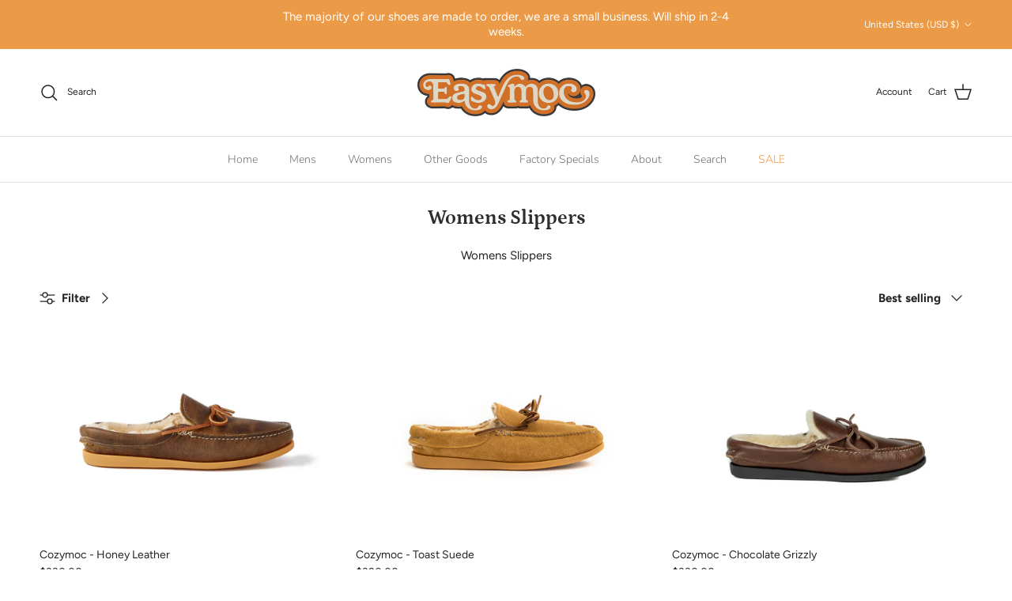

--- FILE ---
content_type: text/html; charset=utf-8
request_url: https://easymocs.com/collections/womens-slippers
body_size: 44924
content:
<!doctype html>
<html class="no-js" lang="en" dir="ltr">
<head><meta charset="utf-8">
<meta name="viewport" content="width=device-width,initial-scale=1">
<title>Womens Slippers &ndash; Easymoc</title><link rel="canonical" href="https://easymocs.com/collections/womens-slippers"><link rel="icon" href="//easymocs.com/cdn/shop/files/favicon-01_20030e9a-5673-4b7f-bfbe-8373ed956753.png?crop=center&height=48&v=1704729648&width=48" type="image/png">
  <link rel="apple-touch-icon" href="//easymocs.com/cdn/shop/files/favicon-01_20030e9a-5673-4b7f-bfbe-8373ed956753.png?crop=center&height=180&v=1704729648&width=180"><meta name="description" content="Womens Slippers"><meta property="og:site_name" content="Easymoc">
<meta property="og:url" content="https://easymocs.com/collections/womens-slippers">
<meta property="og:title" content="Womens Slippers">
<meta property="og:type" content="product.group">
<meta property="og:description" content="Womens Slippers"><meta property="og:image" content="http://easymocs.com/cdn/shop/files/Easymoc-multi-logo-tightcrop.png?crop=center&height=1200&v=1660245629&width=1200">
  <meta property="og:image:secure_url" content="https://easymocs.com/cdn/shop/files/Easymoc-multi-logo-tightcrop.png?crop=center&height=1200&v=1660245629&width=1200">
  <meta property="og:image:width" content="1200">
  <meta property="og:image:height" content="628"><meta name="twitter:card" content="summary_large_image">
<meta name="twitter:title" content="Womens Slippers">
<meta name="twitter:description" content="Womens Slippers">
<style>@font-face {
  font-family: Figtree;
  font-weight: 400;
  font-style: normal;
  font-display: fallback;
  src: url("//easymocs.com/cdn/fonts/figtree/figtree_n4.3c0838aba1701047e60be6a99a1b0a40ce9b8419.woff2") format("woff2"),
       url("//easymocs.com/cdn/fonts/figtree/figtree_n4.c0575d1db21fc3821f17fd6617d3dee552312137.woff") format("woff");
}
@font-face {
  font-family: Figtree;
  font-weight: 700;
  font-style: normal;
  font-display: fallback;
  src: url("//easymocs.com/cdn/fonts/figtree/figtree_n7.2fd9bfe01586148e644724096c9d75e8c7a90e55.woff2") format("woff2"),
       url("//easymocs.com/cdn/fonts/figtree/figtree_n7.ea05de92d862f9594794ab281c4c3a67501ef5fc.woff") format("woff");
}
@font-face {
  font-family: Figtree;
  font-weight: 500;
  font-style: normal;
  font-display: fallback;
  src: url("//easymocs.com/cdn/fonts/figtree/figtree_n5.3b6b7df38aa5986536945796e1f947445832047c.woff2") format("woff2"),
       url("//easymocs.com/cdn/fonts/figtree/figtree_n5.f26bf6dcae278b0ed902605f6605fa3338e81dab.woff") format("woff");
}
@font-face {
  font-family: Figtree;
  font-weight: 400;
  font-style: italic;
  font-display: fallback;
  src: url("//easymocs.com/cdn/fonts/figtree/figtree_i4.89f7a4275c064845c304a4cf8a4a586060656db2.woff2") format("woff2"),
       url("//easymocs.com/cdn/fonts/figtree/figtree_i4.6f955aaaafc55a22ffc1f32ecf3756859a5ad3e2.woff") format("woff");
}
@font-face {
  font-family: Figtree;
  font-weight: 700;
  font-style: italic;
  font-display: fallback;
  src: url("//easymocs.com/cdn/fonts/figtree/figtree_i7.06add7096a6f2ab742e09ec7e498115904eda1fe.woff2") format("woff2"),
       url("//easymocs.com/cdn/fonts/figtree/figtree_i7.ee584b5fcaccdbb5518c0228158941f8df81b101.woff") format("woff");
}
@font-face {
  font-family: Petrona;
  font-weight: 700;
  font-style: normal;
  font-display: fallback;
  src: url("//easymocs.com/cdn/fonts/petrona/petrona_n7.8f0b6938e4c6f57dca1d71c2d799a3a6be96af37.woff2") format("woff2"),
       url("//easymocs.com/cdn/fonts/petrona/petrona_n7.9d88fb3c3e708e09dfffac76539bc871aceddbeb.woff") format("woff");
}
@font-face {
  font-family: Petrona;
  font-weight: 700;
  font-style: normal;
  font-display: fallback;
  src: url("//easymocs.com/cdn/fonts/petrona/petrona_n7.8f0b6938e4c6f57dca1d71c2d799a3a6be96af37.woff2") format("woff2"),
       url("//easymocs.com/cdn/fonts/petrona/petrona_n7.9d88fb3c3e708e09dfffac76539bc871aceddbeb.woff") format("woff");
}
@font-face {
  font-family: Nunito;
  font-weight: 300;
  font-style: normal;
  font-display: fallback;
  src: url("//easymocs.com/cdn/fonts/nunito/nunito_n3.c1d7c2242f5519d084eafc479d7cc132bcc8c480.woff2") format("woff2"),
       url("//easymocs.com/cdn/fonts/nunito/nunito_n3.d543cae3671591d99f8b7ed9ea9ca8387fc73b09.woff") format("woff");
}
@font-face {
  font-family: Nunito;
  font-weight: 600;
  font-style: normal;
  font-display: fallback;
  src: url("//easymocs.com/cdn/fonts/nunito/nunito_n6.1a6c50dce2e2b3b0d31e02dbd9146b5064bea503.woff2") format("woff2"),
       url("//easymocs.com/cdn/fonts/nunito/nunito_n6.6b124f3eac46044b98c99f2feb057208e260962f.woff") format("woff");
}
:root {
  --page-container-width:          1480px;
  --reading-container-width:       720px;
  --divider-opacity:               0.14;
  --gutter-large:                  30px;
  --gutter-desktop:                20px;
  --gutter-mobile:                 16px;
  --section-padding:               50px;
  --larger-section-padding:        80px;
  --larger-section-padding-mobile: 60px;
  --largest-section-padding:       110px;
  --aos-animate-duration:          0.6s;

  --base-font-family:              Figtree, sans-serif;
  --base-font-weight:              400;
  --base-font-style:               normal;
  --heading-font-family:           Petrona, serif;
  --heading-font-weight:           700;
  --heading-font-style:            normal;
  --logo-font-family:              Petrona, serif;
  --logo-font-weight:              700;
  --logo-font-style:               normal;
  --nav-font-family:               Nunito, sans-serif;
  --nav-font-weight:               300;
  --nav-font-style:                normal;

  --base-text-size:15px;
  --base-line-height:              1.6;
  --input-text-size:16px;
  --smaller-text-size-1:12px;
  --smaller-text-size-2:14px;
  --smaller-text-size-3:12px;
  --smaller-text-size-4:11px;
  --larger-text-size:31px;
  --super-large-text-size:54px;
  --super-large-mobile-text-size:25px;
  --larger-mobile-text-size:25px;
  --logo-text-size:28px;--btn-letter-spacing: normal;
    --btn-text-transform: none;
    --button-text-size:  15px;
    --quickbuy-button-text-size: 14px;
    --small-feature-link-font-size: 1em;
    --input-btn-padding-top:             1em;
    --input-btn-padding-bottom:          1em;--heading-text-transform:none;
  --nav-text-size:                      14px;
  --mobile-menu-font-weight:            600;

  --body-bg-color:                      255 255 255;
  --bg-color:                           255 255 255;
  --body-text-color:                    35 35 35;
  --text-color:                         35 35 35;

  --header-text-col:                    #202223;--header-text-hover-col:             var(--main-nav-link-hover-col);--header-bg-col:                     #ffffff;
  --heading-color:                     45 45 45;
  --body-heading-color:                45 45 45;
  --heading-divider-col:               #e2e2e2;

  --logo-col:                          #202223;
  --main-nav-bg:                       #ffffff;
  --main-nav-link-col:                 #6d7175;
  --main-nav-link-hover-col:           #202223;
  --main-nav-link-featured-col:        #eb9a47;

  --link-color:                        107 107 107;
  --body-link-color:                   107 107 107;

  --btn-bg-color:                        235 154 71;
  --btn-bg-hover-color:                  0 0 0;
  --btn-border-color:                    235 154 71;
  --btn-border-hover-color:              0 0 0;
  --btn-text-color:                      243 241 233;
  --btn-text-hover-color:                243 241 233;--btn-alt-bg-color:                    255 255 255;
  --btn-alt-text-color:                  35 35 35;
  --btn-alt-border-color:                35 35 35;
  --btn-alt-border-hover-color:          35 35 35;--btn-ter-bg-color:                    235 235 235;
  --btn-ter-text-color:                  0 0 0;
  --btn-ter-bg-hover-color:              235 154 71;
  --btn-ter-text-hover-color:            243 241 233;--btn-border-radius: 3px;--color-scheme-default:                             #ffffff;
  --color-scheme-default-color:                       255 255 255;
  --color-scheme-default-text-color:                  35 35 35;
  --color-scheme-default-head-color:                  45 45 45;
  --color-scheme-default-link-color:                  107 107 107;
  --color-scheme-default-btn-text-color:              243 241 233;
  --color-scheme-default-btn-text-hover-color:        243 241 233;
  --color-scheme-default-btn-bg-color:                235 154 71;
  --color-scheme-default-btn-bg-hover-color:          0 0 0;
  --color-scheme-default-btn-border-color:            235 154 71;
  --color-scheme-default-btn-border-hover-color:      0 0 0;
  --color-scheme-default-btn-alt-text-color:          35 35 35;
  --color-scheme-default-btn-alt-bg-color:            255 255 255;
  --color-scheme-default-btn-alt-border-color:        35 35 35;
  --color-scheme-default-btn-alt-border-hover-color:  35 35 35;

  --color-scheme-1:                             #f3f1e9;
  --color-scheme-1-color:                       243 241 233;
  --color-scheme-1-text-color:                  109 113 117;
  --color-scheme-1-head-color:                  235 154 71;
  --color-scheme-1-link-color:                  32 34 35;
  --color-scheme-1-btn-text-color:              255 255 255;
  --color-scheme-1-btn-text-hover-color:        255 255 255;
  --color-scheme-1-btn-bg-color:                235 154 71;
  --color-scheme-1-btn-bg-hover-color:          0 0 0;
  --color-scheme-1-btn-border-color:            235 154 71;
  --color-scheme-1-btn-border-hover-color:      0 0 0;
  --color-scheme-1-btn-alt-text-color:          35 35 35;
  --color-scheme-1-btn-alt-bg-color:            255 255 255;
  --color-scheme-1-btn-alt-border-color:        35 35 35;
  --color-scheme-1-btn-alt-border-hover-color:  35 35 35;

  --color-scheme-2:                             #f6f6f6;
  --color-scheme-2-color:                       246 246 246;
  --color-scheme-2-text-color:                  109 113 117;
  --color-scheme-2-head-color:                  32 34 35;
  --color-scheme-2-link-color:                  32 34 35;
  --color-scheme-2-btn-text-color:              255 255 255;
  --color-scheme-2-btn-text-hover-color:        255 255 255;
  --color-scheme-2-btn-bg-color:                1 50 153;
  --color-scheme-2-btn-bg-hover-color:          0 0 0;
  --color-scheme-2-btn-border-color:            1 50 153;
  --color-scheme-2-btn-border-hover-color:      0 0 0;
  --color-scheme-2-btn-alt-text-color:          35 35 35;
  --color-scheme-2-btn-alt-bg-color:            255 255 255;
  --color-scheme-2-btn-alt-border-color:        35 35 35;
  --color-scheme-2-btn-alt-border-hover-color:  35 35 35;

  /* Shop Pay payment terms */
  --payment-terms-background-color:    #ffffff;--quickbuy-bg: 243 241 233;--body-input-background-color:       rgb(var(--body-bg-color));
  --input-background-color:            rgb(var(--body-bg-color));
  --body-input-text-color:             var(--body-text-color);
  --input-text-color:                  var(--body-text-color);
  --body-input-border-color:           rgb(200, 200, 200);
  --input-border-color:                rgb(200, 200, 200);
  --input-border-color-hover:          rgb(134, 134, 134);
  --input-border-color-active:         rgb(35, 35, 35);

  --swatch-cross-svg:                  url("data:image/svg+xml,%3Csvg xmlns='http://www.w3.org/2000/svg' width='240' height='240' viewBox='0 0 24 24' fill='none' stroke='rgb(200, 200, 200)' stroke-width='0.09' preserveAspectRatio='none' %3E%3Cline x1='24' y1='0' x2='0' y2='24'%3E%3C/line%3E%3C/svg%3E");
  --swatch-cross-hover:                url("data:image/svg+xml,%3Csvg xmlns='http://www.w3.org/2000/svg' width='240' height='240' viewBox='0 0 24 24' fill='none' stroke='rgb(134, 134, 134)' stroke-width='0.09' preserveAspectRatio='none' %3E%3Cline x1='24' y1='0' x2='0' y2='24'%3E%3C/line%3E%3C/svg%3E");
  --swatch-cross-active:               url("data:image/svg+xml,%3Csvg xmlns='http://www.w3.org/2000/svg' width='240' height='240' viewBox='0 0 24 24' fill='none' stroke='rgb(35, 35, 35)' stroke-width='0.09' preserveAspectRatio='none' %3E%3Cline x1='24' y1='0' x2='0' y2='24'%3E%3C/line%3E%3C/svg%3E");

  --footer-divider-col:                #e0e0e0;
  --footer-text-col:                   109 113 117;
  --footer-heading-col:                32 34 35;
  --footer-bg:                         #ffffff;--product-label-overlay-justify: flex-start;--product-label-overlay-align: flex-start;--product-label-overlay-reduction-text:   #df5641;
  --product-label-overlay-reduction-bg:     #ffffff;
  --product-label-overlay-stock-text:       #6d7175;
  --product-label-overlay-stock-bg:         #ffffff;
  --product-label-overlay-new-text:         #ffffff;
  --product-label-overlay-new-bg:           #013299;
  --product-label-overlay-meta-text:        #ffffff;
  --product-label-overlay-meta-bg:          #202223;
  --product-label-sale-text:                #df5641;
  --product-label-sold-text:                #202223;
  --product-label-preorder-text:            #60a57e;

  --product-block-crop-align:               center;

  
  --product-block-price-align:              flex-start;
  --product-block-price-item-margin-start:  initial;
  --product-block-price-item-margin-end:    .5rem;
  

  --collection-block-image-position:   center center;

  --swatch-picker-image-size:          70px;
  --swatch-crop-align:                 center center;

  --image-overlay-text-color:          255 255 255;--image-overlay-bg:                  rgba(0, 0, 0, 0.1);
  --image-overlay-shadow-start:        rgb(0 0 0 / 0.15);
  --image-overlay-box-opacity:         1.0;.image-overlay--bg-box .text-overlay .text-overlay__text {
      --image-overlay-box-bg: 255 255 255;
      --heading-color: var(--body-heading-color);
      --text-color: var(--body-text-color);
      --link-color: var(--body-link-color);
    }--product-inventory-ok-box-color:            #f2faf0;
  --product-inventory-ok-text-color:           #008060;
  --product-inventory-ok-icon-box-fill-color:  #fff;
  --product-inventory-low-box-color:           #fcf1cd;
  --product-inventory-low-text-color:          #dd9a1a;
  --product-inventory-low-icon-box-fill-color: #fff;
  --product-inventory-low-text-color-channels: 0, 128, 96;
  --product-inventory-ok-text-color-channels:  221, 154, 26;

  --rating-star-color: 109 113 117;
}::selection {
    background: rgb(var(--body-heading-color));
    color: rgb(var(--body-bg-color));
  }
  ::-moz-selection {
    background: rgb(var(--body-heading-color));
    color: rgb(var(--body-bg-color));
  }.use-color-scheme--default {
  --product-label-sale-text:           #df5641;
  --product-label-sold-text:           #202223;
  --product-label-preorder-text:       #60a57e;
  --input-background-color:            rgb(var(--body-bg-color));
  --input-text-color:                  var(--body-input-text-color);
  --input-border-color:                rgb(200, 200, 200);
  --input-border-color-hover:          rgb(134, 134, 134);
  --input-border-color-active:         rgb(35, 35, 35);
}.use-color-scheme--2 {
  --product-label-sale-text:           currentColor;
  --product-label-sold-text:           currentColor;
  --product-label-preorder-text:       currentColor;
  --input-background-color:            transparent;
  --input-text-color:                  109 113 117;
  --input-border-color:                rgb(205, 206, 207);
  --input-border-color-hover:          rgb(171, 173, 175);
  --input-border-color-active:         rgb(109, 113, 117);
}</style>

  <link href="//easymocs.com/cdn/shop/t/8/assets/main.css?v=92856075832820729701704637244" rel="stylesheet" type="text/css" media="all" />
<link rel="preload" as="font" href="//easymocs.com/cdn/fonts/figtree/figtree_n4.3c0838aba1701047e60be6a99a1b0a40ce9b8419.woff2" type="font/woff2" crossorigin><link rel="preload" as="font" href="//easymocs.com/cdn/fonts/petrona/petrona_n7.8f0b6938e4c6f57dca1d71c2d799a3a6be96af37.woff2" type="font/woff2" crossorigin><script>
    document.documentElement.className = document.documentElement.className.replace('no-js', 'js');

    window.theme = {
      info: {
        name: 'Symmetry',
        version: '7.0.1'
      },
      device: {
        hasTouch: window.matchMedia('(any-pointer: coarse)').matches,
        hasHover: window.matchMedia('(hover: hover)').matches
      },
      mediaQueries: {
        md: '(min-width: 768px)',
        productMediaCarouselBreak: '(min-width: 1041px)'
      },
      routes: {
        base: 'https://easymocs.com',
        cart: '/cart',
        cartAdd: '/cart/add.js',
        cartUpdate: '/cart/update.js',
        predictiveSearch: '/search/suggest'
      },
      strings: {
        cartTermsConfirmation: "You must agree to the terms and conditions before continuing.",
        cartItemsQuantityError: "You can only add [QUANTITY] of this item to your cart.",
        generalSearchViewAll: "View all search results",
        noStock: "Sold out",
        noVariant: "Unavailable",
        productsProductChooseA: "Choose a",
        generalSearchPages: "Pages",
        generalSearchNoResultsWithoutTerms: "Sorry, we couldnʼt find any results",
        shippingCalculator: {
          singleRate: "There is one shipping rate for this destination:",
          multipleRates: "There are multiple shipping rates for this destination:",
          noRates: "We do not ship to this destination."
        }
      },
      settings: {
        moneyWithCurrencyFormat: "${{amount}} USD",
        cartType: "drawer",
        afterAddToCart: "notification",
        quickbuyStyle: "button",
        externalLinksNewTab: true,
        internalLinksSmoothScroll: true
      }
    }

    theme.inlineNavigationCheck = function() {
      var pageHeader = document.querySelector('.pageheader'),
          inlineNavContainer = pageHeader.querySelector('.logo-area__left__inner'),
          inlineNav = inlineNavContainer.querySelector('.navigation--left');
      if (inlineNav && getComputedStyle(inlineNav).display != 'none') {
        var inlineMenuCentered = document.querySelector('.pageheader--layout-inline-menu-center'),
            logoContainer = document.querySelector('.logo-area__middle__inner');
        if(inlineMenuCentered) {
          var rightWidth = document.querySelector('.logo-area__right__inner').clientWidth,
              middleWidth = logoContainer.clientWidth,
              logoArea = document.querySelector('.logo-area'),
              computedLogoAreaStyle = getComputedStyle(logoArea),
              logoAreaInnerWidth = logoArea.clientWidth - Math.ceil(parseFloat(computedLogoAreaStyle.paddingLeft)) - Math.ceil(parseFloat(computedLogoAreaStyle.paddingRight)),
              availableNavWidth = logoAreaInnerWidth - Math.max(rightWidth, middleWidth) * 2 - 40;
          inlineNavContainer.style.maxWidth = availableNavWidth + 'px';
        }

        var firstInlineNavLink = inlineNav.querySelector('.navigation__item:first-child'),
            lastInlineNavLink = inlineNav.querySelector('.navigation__item:last-child');
        if (lastInlineNavLink) {
          var inlineNavWidth = null;
          if(document.querySelector('html[dir=rtl]')) {
            inlineNavWidth = firstInlineNavLink.offsetLeft - lastInlineNavLink.offsetLeft + firstInlineNavLink.offsetWidth;
          } else {
            inlineNavWidth = lastInlineNavLink.offsetLeft - firstInlineNavLink.offsetLeft + lastInlineNavLink.offsetWidth;
          }
          if (inlineNavContainer.offsetWidth >= inlineNavWidth) {
            pageHeader.classList.add('pageheader--layout-inline-permitted');
            var tallLogo = logoContainer.clientHeight > lastInlineNavLink.clientHeight + 20;
            if (tallLogo) {
              inlineNav.classList.add('navigation--tight-underline');
            } else {
              inlineNav.classList.remove('navigation--tight-underline');
            }
          } else {
            pageHeader.classList.remove('pageheader--layout-inline-permitted');
          }
        }
      }
    };

    theme.setInitialHeaderHeightProperty = () => {
      const section = document.querySelector('.section-header');
      if (section) {
        document.documentElement.style.setProperty('--theme-header-height', Math.ceil(section.clientHeight) + 'px');
      }
    };
  </script>

  <script src="//easymocs.com/cdn/shop/t/8/assets/main.js?v=138021130070306309461704637244" defer></script>
    <script src="//easymocs.com/cdn/shop/t/8/assets/animate-on-scroll.js?v=15249566486942820451704637243" defer></script>
    <link href="//easymocs.com/cdn/shop/t/8/assets/animate-on-scroll.css?v=35216439550296132921704637243" rel="stylesheet" type="text/css" media="all" />
  

  <script>window.performance && window.performance.mark && window.performance.mark('shopify.content_for_header.start');</script><meta name="facebook-domain-verification" content="vh55l199r51xwrh3o9b7u5ltxyylcc">
<meta name="google-site-verification" content="s28zDL-Wt_PE9DuJOLLfMKeD0nibaHBE2ske76AMSbI">
<meta id="shopify-digital-wallet" name="shopify-digital-wallet" content="/41373008027/digital_wallets/dialog">
<meta name="shopify-checkout-api-token" content="d16ec3d3044d4bc1986bf2040006faac">
<meta id="in-context-paypal-metadata" data-shop-id="41373008027" data-venmo-supported="false" data-environment="production" data-locale="en_US" data-paypal-v4="true" data-currency="USD">
<link rel="alternate" type="application/atom+xml" title="Feed" href="/collections/womens-slippers.atom" />
<link rel="alternate" type="application/json+oembed" href="https://easymocs.com/collections/womens-slippers.oembed">
<script async="async" src="/checkouts/internal/preloads.js?locale=en-US"></script>
<link rel="preconnect" href="https://shop.app" crossorigin="anonymous">
<script async="async" src="https://shop.app/checkouts/internal/preloads.js?locale=en-US&shop_id=41373008027" crossorigin="anonymous"></script>
<script id="apple-pay-shop-capabilities" type="application/json">{"shopId":41373008027,"countryCode":"US","currencyCode":"USD","merchantCapabilities":["supports3DS"],"merchantId":"gid:\/\/shopify\/Shop\/41373008027","merchantName":"Easymoc","requiredBillingContactFields":["postalAddress","email"],"requiredShippingContactFields":["postalAddress","email"],"shippingType":"shipping","supportedNetworks":["visa","masterCard","amex","discover","elo","jcb"],"total":{"type":"pending","label":"Easymoc","amount":"1.00"},"shopifyPaymentsEnabled":true,"supportsSubscriptions":true}</script>
<script id="shopify-features" type="application/json">{"accessToken":"d16ec3d3044d4bc1986bf2040006faac","betas":["rich-media-storefront-analytics"],"domain":"easymocs.com","predictiveSearch":true,"shopId":41373008027,"locale":"en"}</script>
<script>var Shopify = Shopify || {};
Shopify.shop = "easymoc.myshopify.com";
Shopify.locale = "en";
Shopify.currency = {"active":"USD","rate":"1.0"};
Shopify.country = "US";
Shopify.theme = {"name":"Symmetry","id":133978980540,"schema_name":"Symmetry","schema_version":"7.0.1","theme_store_id":568,"role":"main"};
Shopify.theme.handle = "null";
Shopify.theme.style = {"id":null,"handle":null};
Shopify.cdnHost = "easymocs.com/cdn";
Shopify.routes = Shopify.routes || {};
Shopify.routes.root = "/";</script>
<script type="module">!function(o){(o.Shopify=o.Shopify||{}).modules=!0}(window);</script>
<script>!function(o){function n(){var o=[];function n(){o.push(Array.prototype.slice.apply(arguments))}return n.q=o,n}var t=o.Shopify=o.Shopify||{};t.loadFeatures=n(),t.autoloadFeatures=n()}(window);</script>
<script>
  window.ShopifyPay = window.ShopifyPay || {};
  window.ShopifyPay.apiHost = "shop.app\/pay";
  window.ShopifyPay.redirectState = null;
</script>
<script id="shop-js-analytics" type="application/json">{"pageType":"collection"}</script>
<script defer="defer" async type="module" src="//easymocs.com/cdn/shopifycloud/shop-js/modules/v2/client.init-shop-cart-sync_BT-GjEfc.en.esm.js"></script>
<script defer="defer" async type="module" src="//easymocs.com/cdn/shopifycloud/shop-js/modules/v2/chunk.common_D58fp_Oc.esm.js"></script>
<script defer="defer" async type="module" src="//easymocs.com/cdn/shopifycloud/shop-js/modules/v2/chunk.modal_xMitdFEc.esm.js"></script>
<script type="module">
  await import("//easymocs.com/cdn/shopifycloud/shop-js/modules/v2/client.init-shop-cart-sync_BT-GjEfc.en.esm.js");
await import("//easymocs.com/cdn/shopifycloud/shop-js/modules/v2/chunk.common_D58fp_Oc.esm.js");
await import("//easymocs.com/cdn/shopifycloud/shop-js/modules/v2/chunk.modal_xMitdFEc.esm.js");

  window.Shopify.SignInWithShop?.initShopCartSync?.({"fedCMEnabled":true,"windoidEnabled":true});

</script>
<script>
  window.Shopify = window.Shopify || {};
  if (!window.Shopify.featureAssets) window.Shopify.featureAssets = {};
  window.Shopify.featureAssets['shop-js'] = {"shop-cart-sync":["modules/v2/client.shop-cart-sync_DZOKe7Ll.en.esm.js","modules/v2/chunk.common_D58fp_Oc.esm.js","modules/v2/chunk.modal_xMitdFEc.esm.js"],"init-fed-cm":["modules/v2/client.init-fed-cm_B6oLuCjv.en.esm.js","modules/v2/chunk.common_D58fp_Oc.esm.js","modules/v2/chunk.modal_xMitdFEc.esm.js"],"shop-cash-offers":["modules/v2/client.shop-cash-offers_D2sdYoxE.en.esm.js","modules/v2/chunk.common_D58fp_Oc.esm.js","modules/v2/chunk.modal_xMitdFEc.esm.js"],"shop-login-button":["modules/v2/client.shop-login-button_QeVjl5Y3.en.esm.js","modules/v2/chunk.common_D58fp_Oc.esm.js","modules/v2/chunk.modal_xMitdFEc.esm.js"],"pay-button":["modules/v2/client.pay-button_DXTOsIq6.en.esm.js","modules/v2/chunk.common_D58fp_Oc.esm.js","modules/v2/chunk.modal_xMitdFEc.esm.js"],"shop-button":["modules/v2/client.shop-button_DQZHx9pm.en.esm.js","modules/v2/chunk.common_D58fp_Oc.esm.js","modules/v2/chunk.modal_xMitdFEc.esm.js"],"avatar":["modules/v2/client.avatar_BTnouDA3.en.esm.js"],"init-windoid":["modules/v2/client.init-windoid_CR1B-cfM.en.esm.js","modules/v2/chunk.common_D58fp_Oc.esm.js","modules/v2/chunk.modal_xMitdFEc.esm.js"],"init-shop-for-new-customer-accounts":["modules/v2/client.init-shop-for-new-customer-accounts_C_vY_xzh.en.esm.js","modules/v2/client.shop-login-button_QeVjl5Y3.en.esm.js","modules/v2/chunk.common_D58fp_Oc.esm.js","modules/v2/chunk.modal_xMitdFEc.esm.js"],"init-shop-email-lookup-coordinator":["modules/v2/client.init-shop-email-lookup-coordinator_BI7n9ZSv.en.esm.js","modules/v2/chunk.common_D58fp_Oc.esm.js","modules/v2/chunk.modal_xMitdFEc.esm.js"],"init-shop-cart-sync":["modules/v2/client.init-shop-cart-sync_BT-GjEfc.en.esm.js","modules/v2/chunk.common_D58fp_Oc.esm.js","modules/v2/chunk.modal_xMitdFEc.esm.js"],"shop-toast-manager":["modules/v2/client.shop-toast-manager_DiYdP3xc.en.esm.js","modules/v2/chunk.common_D58fp_Oc.esm.js","modules/v2/chunk.modal_xMitdFEc.esm.js"],"init-customer-accounts":["modules/v2/client.init-customer-accounts_D9ZNqS-Q.en.esm.js","modules/v2/client.shop-login-button_QeVjl5Y3.en.esm.js","modules/v2/chunk.common_D58fp_Oc.esm.js","modules/v2/chunk.modal_xMitdFEc.esm.js"],"init-customer-accounts-sign-up":["modules/v2/client.init-customer-accounts-sign-up_iGw4briv.en.esm.js","modules/v2/client.shop-login-button_QeVjl5Y3.en.esm.js","modules/v2/chunk.common_D58fp_Oc.esm.js","modules/v2/chunk.modal_xMitdFEc.esm.js"],"shop-follow-button":["modules/v2/client.shop-follow-button_CqMgW2wH.en.esm.js","modules/v2/chunk.common_D58fp_Oc.esm.js","modules/v2/chunk.modal_xMitdFEc.esm.js"],"checkout-modal":["modules/v2/client.checkout-modal_xHeaAweL.en.esm.js","modules/v2/chunk.common_D58fp_Oc.esm.js","modules/v2/chunk.modal_xMitdFEc.esm.js"],"shop-login":["modules/v2/client.shop-login_D91U-Q7h.en.esm.js","modules/v2/chunk.common_D58fp_Oc.esm.js","modules/v2/chunk.modal_xMitdFEc.esm.js"],"lead-capture":["modules/v2/client.lead-capture_BJmE1dJe.en.esm.js","modules/v2/chunk.common_D58fp_Oc.esm.js","modules/v2/chunk.modal_xMitdFEc.esm.js"],"payment-terms":["modules/v2/client.payment-terms_Ci9AEqFq.en.esm.js","modules/v2/chunk.common_D58fp_Oc.esm.js","modules/v2/chunk.modal_xMitdFEc.esm.js"]};
</script>
<script>(function() {
  var isLoaded = false;
  function asyncLoad() {
    if (isLoaded) return;
    isLoaded = true;
    var urls = ["https:\/\/cdn.shopify.com\/s\/files\/1\/0413\/7300\/8027\/t\/2\/assets\/pop_41373008027.js?v=1666633549\u0026shop=easymoc.myshopify.com"];
    for (var i = 0; i < urls.length; i++) {
      var s = document.createElement('script');
      s.type = 'text/javascript';
      s.async = true;
      s.src = urls[i];
      var x = document.getElementsByTagName('script')[0];
      x.parentNode.insertBefore(s, x);
    }
  };
  if(window.attachEvent) {
    window.attachEvent('onload', asyncLoad);
  } else {
    window.addEventListener('load', asyncLoad, false);
  }
})();</script>
<script id="__st">var __st={"a":41373008027,"offset":-18000,"reqid":"5840d4dc-9464-4ef3-9d6b-b350a16012f1-1769457944","pageurl":"easymocs.com\/collections\/womens-slippers","u":"a6ef775fa7d8","p":"collection","rtyp":"collection","rid":296668659900};</script>
<script>window.ShopifyPaypalV4VisibilityTracking = true;</script>
<script id="captcha-bootstrap">!function(){'use strict';const t='contact',e='account',n='new_comment',o=[[t,t],['blogs',n],['comments',n],[t,'customer']],c=[[e,'customer_login'],[e,'guest_login'],[e,'recover_customer_password'],[e,'create_customer']],r=t=>t.map((([t,e])=>`form[action*='/${t}']:not([data-nocaptcha='true']) input[name='form_type'][value='${e}']`)).join(','),a=t=>()=>t?[...document.querySelectorAll(t)].map((t=>t.form)):[];function s(){const t=[...o],e=r(t);return a(e)}const i='password',u='form_key',d=['recaptcha-v3-token','g-recaptcha-response','h-captcha-response',i],f=()=>{try{return window.sessionStorage}catch{return}},m='__shopify_v',_=t=>t.elements[u];function p(t,e,n=!1){try{const o=window.sessionStorage,c=JSON.parse(o.getItem(e)),{data:r}=function(t){const{data:e,action:n}=t;return t[m]||n?{data:e,action:n}:{data:t,action:n}}(c);for(const[e,n]of Object.entries(r))t.elements[e]&&(t.elements[e].value=n);n&&o.removeItem(e)}catch(o){console.error('form repopulation failed',{error:o})}}const l='form_type',E='cptcha';function T(t){t.dataset[E]=!0}const w=window,h=w.document,L='Shopify',v='ce_forms',y='captcha';let A=!1;((t,e)=>{const n=(g='f06e6c50-85a8-45c8-87d0-21a2b65856fe',I='https://cdn.shopify.com/shopifycloud/storefront-forms-hcaptcha/ce_storefront_forms_captcha_hcaptcha.v1.5.2.iife.js',D={infoText:'Protected by hCaptcha',privacyText:'Privacy',termsText:'Terms'},(t,e,n)=>{const o=w[L][v],c=o.bindForm;if(c)return c(t,g,e,D).then(n);var r;o.q.push([[t,g,e,D],n]),r=I,A||(h.body.append(Object.assign(h.createElement('script'),{id:'captcha-provider',async:!0,src:r})),A=!0)});var g,I,D;w[L]=w[L]||{},w[L][v]=w[L][v]||{},w[L][v].q=[],w[L][y]=w[L][y]||{},w[L][y].protect=function(t,e){n(t,void 0,e),T(t)},Object.freeze(w[L][y]),function(t,e,n,w,h,L){const[v,y,A,g]=function(t,e,n){const i=e?o:[],u=t?c:[],d=[...i,...u],f=r(d),m=r(i),_=r(d.filter((([t,e])=>n.includes(e))));return[a(f),a(m),a(_),s()]}(w,h,L),I=t=>{const e=t.target;return e instanceof HTMLFormElement?e:e&&e.form},D=t=>v().includes(t);t.addEventListener('submit',(t=>{const e=I(t);if(!e)return;const n=D(e)&&!e.dataset.hcaptchaBound&&!e.dataset.recaptchaBound,o=_(e),c=g().includes(e)&&(!o||!o.value);(n||c)&&t.preventDefault(),c&&!n&&(function(t){try{if(!f())return;!function(t){const e=f();if(!e)return;const n=_(t);if(!n)return;const o=n.value;o&&e.removeItem(o)}(t);const e=Array.from(Array(32),(()=>Math.random().toString(36)[2])).join('');!function(t,e){_(t)||t.append(Object.assign(document.createElement('input'),{type:'hidden',name:u})),t.elements[u].value=e}(t,e),function(t,e){const n=f();if(!n)return;const o=[...t.querySelectorAll(`input[type='${i}']`)].map((({name:t})=>t)),c=[...d,...o],r={};for(const[a,s]of new FormData(t).entries())c.includes(a)||(r[a]=s);n.setItem(e,JSON.stringify({[m]:1,action:t.action,data:r}))}(t,e)}catch(e){console.error('failed to persist form',e)}}(e),e.submit())}));const S=(t,e)=>{t&&!t.dataset[E]&&(n(t,e.some((e=>e===t))),T(t))};for(const o of['focusin','change'])t.addEventListener(o,(t=>{const e=I(t);D(e)&&S(e,y())}));const B=e.get('form_key'),M=e.get(l),P=B&&M;t.addEventListener('DOMContentLoaded',(()=>{const t=y();if(P)for(const e of t)e.elements[l].value===M&&p(e,B);[...new Set([...A(),...v().filter((t=>'true'===t.dataset.shopifyCaptcha))])].forEach((e=>S(e,t)))}))}(h,new URLSearchParams(w.location.search),n,t,e,['guest_login'])})(!0,!0)}();</script>
<script integrity="sha256-4kQ18oKyAcykRKYeNunJcIwy7WH5gtpwJnB7kiuLZ1E=" data-source-attribution="shopify.loadfeatures" defer="defer" src="//easymocs.com/cdn/shopifycloud/storefront/assets/storefront/load_feature-a0a9edcb.js" crossorigin="anonymous"></script>
<script crossorigin="anonymous" defer="defer" src="//easymocs.com/cdn/shopifycloud/storefront/assets/shopify_pay/storefront-65b4c6d7.js?v=20250812"></script>
<script data-source-attribution="shopify.dynamic_checkout.dynamic.init">var Shopify=Shopify||{};Shopify.PaymentButton=Shopify.PaymentButton||{isStorefrontPortableWallets:!0,init:function(){window.Shopify.PaymentButton.init=function(){};var t=document.createElement("script");t.src="https://easymocs.com/cdn/shopifycloud/portable-wallets/latest/portable-wallets.en.js",t.type="module",document.head.appendChild(t)}};
</script>
<script data-source-attribution="shopify.dynamic_checkout.buyer_consent">
  function portableWalletsHideBuyerConsent(e){var t=document.getElementById("shopify-buyer-consent"),n=document.getElementById("shopify-subscription-policy-button");t&&n&&(t.classList.add("hidden"),t.setAttribute("aria-hidden","true"),n.removeEventListener("click",e))}function portableWalletsShowBuyerConsent(e){var t=document.getElementById("shopify-buyer-consent"),n=document.getElementById("shopify-subscription-policy-button");t&&n&&(t.classList.remove("hidden"),t.removeAttribute("aria-hidden"),n.addEventListener("click",e))}window.Shopify?.PaymentButton&&(window.Shopify.PaymentButton.hideBuyerConsent=portableWalletsHideBuyerConsent,window.Shopify.PaymentButton.showBuyerConsent=portableWalletsShowBuyerConsent);
</script>
<script data-source-attribution="shopify.dynamic_checkout.cart.bootstrap">document.addEventListener("DOMContentLoaded",(function(){function t(){return document.querySelector("shopify-accelerated-checkout-cart, shopify-accelerated-checkout")}if(t())Shopify.PaymentButton.init();else{new MutationObserver((function(e,n){t()&&(Shopify.PaymentButton.init(),n.disconnect())})).observe(document.body,{childList:!0,subtree:!0})}}));
</script>
<link id="shopify-accelerated-checkout-styles" rel="stylesheet" media="screen" href="https://easymocs.com/cdn/shopifycloud/portable-wallets/latest/accelerated-checkout-backwards-compat.css" crossorigin="anonymous">
<style id="shopify-accelerated-checkout-cart">
        #shopify-buyer-consent {
  margin-top: 1em;
  display: inline-block;
  width: 100%;
}

#shopify-buyer-consent.hidden {
  display: none;
}

#shopify-subscription-policy-button {
  background: none;
  border: none;
  padding: 0;
  text-decoration: underline;
  font-size: inherit;
  cursor: pointer;
}

#shopify-subscription-policy-button::before {
  box-shadow: none;
}

      </style>

<script>window.performance && window.performance.mark && window.performance.mark('shopify.content_for_header.end');</script>
<!-- CC Custom Head Start --><!-- CC Custom Head End --><!-- Meta Pixel Code -->
<script>
!function(f,b,e,v,n,t,s)
{if(f.fbq)return;n=f.fbq=function(){n.callMethod?
n.callMethod.apply(n,arguments):n.queue.push(arguments)};
if(!f._fbq)f._fbq=n;n.push=n;n.loaded=!0;n.version='2.0';
n.queue=[];t=b.createElement(e);t.async=!0;
t.src=v;s=b.getElementsByTagName(e)[0];
s.parentNode.insertBefore(t,s)}(window,document,'script',
'https://connect.facebook.net/en_US/fbevents.js');
 fbq('init', '2080363665449011'); 
fbq('track', 'PageView');
</script>
<noscript>
 <img height="1" width="1" 
src="https://www.facebook.com/tr?id=2080363665449011&ev=PageView
&noscript=1"/>
</noscript>
  
<!-- End Meta Pixel Code -->
<link href="https://monorail-edge.shopifysvc.com" rel="dns-prefetch">
<script>(function(){if ("sendBeacon" in navigator && "performance" in window) {try {var session_token_from_headers = performance.getEntriesByType('navigation')[0].serverTiming.find(x => x.name == '_s').description;} catch {var session_token_from_headers = undefined;}var session_cookie_matches = document.cookie.match(/_shopify_s=([^;]*)/);var session_token_from_cookie = session_cookie_matches && session_cookie_matches.length === 2 ? session_cookie_matches[1] : "";var session_token = session_token_from_headers || session_token_from_cookie || "";function handle_abandonment_event(e) {var entries = performance.getEntries().filter(function(entry) {return /monorail-edge.shopifysvc.com/.test(entry.name);});if (!window.abandonment_tracked && entries.length === 0) {window.abandonment_tracked = true;var currentMs = Date.now();var navigation_start = performance.timing.navigationStart;var payload = {shop_id: 41373008027,url: window.location.href,navigation_start,duration: currentMs - navigation_start,session_token,page_type: "collection"};window.navigator.sendBeacon("https://monorail-edge.shopifysvc.com/v1/produce", JSON.stringify({schema_id: "online_store_buyer_site_abandonment/1.1",payload: payload,metadata: {event_created_at_ms: currentMs,event_sent_at_ms: currentMs}}));}}window.addEventListener('pagehide', handle_abandonment_event);}}());</script>
<script id="web-pixels-manager-setup">(function e(e,d,r,n,o){if(void 0===o&&(o={}),!Boolean(null===(a=null===(i=window.Shopify)||void 0===i?void 0:i.analytics)||void 0===a?void 0:a.replayQueue)){var i,a;window.Shopify=window.Shopify||{};var t=window.Shopify;t.analytics=t.analytics||{};var s=t.analytics;s.replayQueue=[],s.publish=function(e,d,r){return s.replayQueue.push([e,d,r]),!0};try{self.performance.mark("wpm:start")}catch(e){}var l=function(){var e={modern:/Edge?\/(1{2}[4-9]|1[2-9]\d|[2-9]\d{2}|\d{4,})\.\d+(\.\d+|)|Firefox\/(1{2}[4-9]|1[2-9]\d|[2-9]\d{2}|\d{4,})\.\d+(\.\d+|)|Chrom(ium|e)\/(9{2}|\d{3,})\.\d+(\.\d+|)|(Maci|X1{2}).+ Version\/(15\.\d+|(1[6-9]|[2-9]\d|\d{3,})\.\d+)([,.]\d+|)( \(\w+\)|)( Mobile\/\w+|) Safari\/|Chrome.+OPR\/(9{2}|\d{3,})\.\d+\.\d+|(CPU[ +]OS|iPhone[ +]OS|CPU[ +]iPhone|CPU IPhone OS|CPU iPad OS)[ +]+(15[._]\d+|(1[6-9]|[2-9]\d|\d{3,})[._]\d+)([._]\d+|)|Android:?[ /-](13[3-9]|1[4-9]\d|[2-9]\d{2}|\d{4,})(\.\d+|)(\.\d+|)|Android.+Firefox\/(13[5-9]|1[4-9]\d|[2-9]\d{2}|\d{4,})\.\d+(\.\d+|)|Android.+Chrom(ium|e)\/(13[3-9]|1[4-9]\d|[2-9]\d{2}|\d{4,})\.\d+(\.\d+|)|SamsungBrowser\/([2-9]\d|\d{3,})\.\d+/,legacy:/Edge?\/(1[6-9]|[2-9]\d|\d{3,})\.\d+(\.\d+|)|Firefox\/(5[4-9]|[6-9]\d|\d{3,})\.\d+(\.\d+|)|Chrom(ium|e)\/(5[1-9]|[6-9]\d|\d{3,})\.\d+(\.\d+|)([\d.]+$|.*Safari\/(?![\d.]+ Edge\/[\d.]+$))|(Maci|X1{2}).+ Version\/(10\.\d+|(1[1-9]|[2-9]\d|\d{3,})\.\d+)([,.]\d+|)( \(\w+\)|)( Mobile\/\w+|) Safari\/|Chrome.+OPR\/(3[89]|[4-9]\d|\d{3,})\.\d+\.\d+|(CPU[ +]OS|iPhone[ +]OS|CPU[ +]iPhone|CPU IPhone OS|CPU iPad OS)[ +]+(10[._]\d+|(1[1-9]|[2-9]\d|\d{3,})[._]\d+)([._]\d+|)|Android:?[ /-](13[3-9]|1[4-9]\d|[2-9]\d{2}|\d{4,})(\.\d+|)(\.\d+|)|Mobile Safari.+OPR\/([89]\d|\d{3,})\.\d+\.\d+|Android.+Firefox\/(13[5-9]|1[4-9]\d|[2-9]\d{2}|\d{4,})\.\d+(\.\d+|)|Android.+Chrom(ium|e)\/(13[3-9]|1[4-9]\d|[2-9]\d{2}|\d{4,})\.\d+(\.\d+|)|Android.+(UC? ?Browser|UCWEB|U3)[ /]?(15\.([5-9]|\d{2,})|(1[6-9]|[2-9]\d|\d{3,})\.\d+)\.\d+|SamsungBrowser\/(5\.\d+|([6-9]|\d{2,})\.\d+)|Android.+MQ{2}Browser\/(14(\.(9|\d{2,})|)|(1[5-9]|[2-9]\d|\d{3,})(\.\d+|))(\.\d+|)|K[Aa][Ii]OS\/(3\.\d+|([4-9]|\d{2,})\.\d+)(\.\d+|)/},d=e.modern,r=e.legacy,n=navigator.userAgent;return n.match(d)?"modern":n.match(r)?"legacy":"unknown"}(),u="modern"===l?"modern":"legacy",c=(null!=n?n:{modern:"",legacy:""})[u],f=function(e){return[e.baseUrl,"/wpm","/b",e.hashVersion,"modern"===e.buildTarget?"m":"l",".js"].join("")}({baseUrl:d,hashVersion:r,buildTarget:u}),m=function(e){var d=e.version,r=e.bundleTarget,n=e.surface,o=e.pageUrl,i=e.monorailEndpoint;return{emit:function(e){var a=e.status,t=e.errorMsg,s=(new Date).getTime(),l=JSON.stringify({metadata:{event_sent_at_ms:s},events:[{schema_id:"web_pixels_manager_load/3.1",payload:{version:d,bundle_target:r,page_url:o,status:a,surface:n,error_msg:t},metadata:{event_created_at_ms:s}}]});if(!i)return console&&console.warn&&console.warn("[Web Pixels Manager] No Monorail endpoint provided, skipping logging."),!1;try{return self.navigator.sendBeacon.bind(self.navigator)(i,l)}catch(e){}var u=new XMLHttpRequest;try{return u.open("POST",i,!0),u.setRequestHeader("Content-Type","text/plain"),u.send(l),!0}catch(e){return console&&console.warn&&console.warn("[Web Pixels Manager] Got an unhandled error while logging to Monorail."),!1}}}}({version:r,bundleTarget:l,surface:e.surface,pageUrl:self.location.href,monorailEndpoint:e.monorailEndpoint});try{o.browserTarget=l,function(e){var d=e.src,r=e.async,n=void 0===r||r,o=e.onload,i=e.onerror,a=e.sri,t=e.scriptDataAttributes,s=void 0===t?{}:t,l=document.createElement("script"),u=document.querySelector("head"),c=document.querySelector("body");if(l.async=n,l.src=d,a&&(l.integrity=a,l.crossOrigin="anonymous"),s)for(var f in s)if(Object.prototype.hasOwnProperty.call(s,f))try{l.dataset[f]=s[f]}catch(e){}if(o&&l.addEventListener("load",o),i&&l.addEventListener("error",i),u)u.appendChild(l);else{if(!c)throw new Error("Did not find a head or body element to append the script");c.appendChild(l)}}({src:f,async:!0,onload:function(){if(!function(){var e,d;return Boolean(null===(d=null===(e=window.Shopify)||void 0===e?void 0:e.analytics)||void 0===d?void 0:d.initialized)}()){var d=window.webPixelsManager.init(e)||void 0;if(d){var r=window.Shopify.analytics;r.replayQueue.forEach((function(e){var r=e[0],n=e[1],o=e[2];d.publishCustomEvent(r,n,o)})),r.replayQueue=[],r.publish=d.publishCustomEvent,r.visitor=d.visitor,r.initialized=!0}}},onerror:function(){return m.emit({status:"failed",errorMsg:"".concat(f," has failed to load")})},sri:function(e){var d=/^sha384-[A-Za-z0-9+/=]+$/;return"string"==typeof e&&d.test(e)}(c)?c:"",scriptDataAttributes:o}),m.emit({status:"loading"})}catch(e){m.emit({status:"failed",errorMsg:(null==e?void 0:e.message)||"Unknown error"})}}})({shopId: 41373008027,storefrontBaseUrl: "https://easymocs.com",extensionsBaseUrl: "https://extensions.shopifycdn.com/cdn/shopifycloud/web-pixels-manager",monorailEndpoint: "https://monorail-edge.shopifysvc.com/unstable/produce_batch",surface: "storefront-renderer",enabledBetaFlags: ["2dca8a86"],webPixelsConfigList: [{"id":"1462698172","configuration":"{}","eventPayloadVersion":"v1","runtimeContext":"STRICT","scriptVersion":"705479d021859bdf9cd4598589a4acf4","type":"APP","apiClientId":30400643073,"privacyPurposes":["ANALYTICS"],"dataSharingAdjustments":{"protectedCustomerApprovalScopes":["read_customer_address","read_customer_email","read_customer_name","read_customer_personal_data","read_customer_phone"]}},{"id":"427065532","configuration":"{\"config\":\"{\\\"pixel_id\\\":\\\"G-QFVE7SFZ6J\\\",\\\"target_country\\\":\\\"US\\\",\\\"gtag_events\\\":[{\\\"type\\\":\\\"search\\\",\\\"action_label\\\":[\\\"G-QFVE7SFZ6J\\\",\\\"AW-303498617\\\/0koOCJqomoADEPmK3JAB\\\"]},{\\\"type\\\":\\\"begin_checkout\\\",\\\"action_label\\\":[\\\"G-QFVE7SFZ6J\\\",\\\"AW-303498617\\\/386FCJeomoADEPmK3JAB\\\"]},{\\\"type\\\":\\\"view_item\\\",\\\"action_label\\\":[\\\"G-QFVE7SFZ6J\\\",\\\"AW-303498617\\\/ghOBCJGomoADEPmK3JAB\\\",\\\"MC-N42F912DSQ\\\"]},{\\\"type\\\":\\\"purchase\\\",\\\"action_label\\\":[\\\"G-QFVE7SFZ6J\\\",\\\"AW-303498617\\\/-ZysCI6omoADEPmK3JAB\\\",\\\"MC-N42F912DSQ\\\"]},{\\\"type\\\":\\\"page_view\\\",\\\"action_label\\\":[\\\"G-QFVE7SFZ6J\\\",\\\"AW-303498617\\\/I75YCIuomoADEPmK3JAB\\\",\\\"MC-N42F912DSQ\\\"]},{\\\"type\\\":\\\"add_payment_info\\\",\\\"action_label\\\":[\\\"G-QFVE7SFZ6J\\\",\\\"AW-303498617\\\/cAhuCJ2omoADEPmK3JAB\\\"]},{\\\"type\\\":\\\"add_to_cart\\\",\\\"action_label\\\":[\\\"G-QFVE7SFZ6J\\\",\\\"AW-303498617\\\/TGssCJSomoADEPmK3JAB\\\"]}],\\\"enable_monitoring_mode\\\":false}\"}","eventPayloadVersion":"v1","runtimeContext":"OPEN","scriptVersion":"b2a88bafab3e21179ed38636efcd8a93","type":"APP","apiClientId":1780363,"privacyPurposes":[],"dataSharingAdjustments":{"protectedCustomerApprovalScopes":["read_customer_address","read_customer_email","read_customer_name","read_customer_personal_data","read_customer_phone"]}},{"id":"413728956","configuration":"{\"pixelCode\":\"C9693A4V72I5E2GO4BM0\"}","eventPayloadVersion":"v1","runtimeContext":"STRICT","scriptVersion":"22e92c2ad45662f435e4801458fb78cc","type":"APP","apiClientId":4383523,"privacyPurposes":["ANALYTICS","MARKETING","SALE_OF_DATA"],"dataSharingAdjustments":{"protectedCustomerApprovalScopes":["read_customer_address","read_customer_email","read_customer_name","read_customer_personal_data","read_customer_phone"]}},{"id":"155648188","configuration":"{\"pixel_id\":\"3823221867908996\",\"pixel_type\":\"facebook_pixel\",\"metaapp_system_user_token\":\"-\"}","eventPayloadVersion":"v1","runtimeContext":"OPEN","scriptVersion":"ca16bc87fe92b6042fbaa3acc2fbdaa6","type":"APP","apiClientId":2329312,"privacyPurposes":["ANALYTICS","MARKETING","SALE_OF_DATA"],"dataSharingAdjustments":{"protectedCustomerApprovalScopes":["read_customer_address","read_customer_email","read_customer_name","read_customer_personal_data","read_customer_phone"]}},{"id":"shopify-app-pixel","configuration":"{}","eventPayloadVersion":"v1","runtimeContext":"STRICT","scriptVersion":"0450","apiClientId":"shopify-pixel","type":"APP","privacyPurposes":["ANALYTICS","MARKETING"]},{"id":"shopify-custom-pixel","eventPayloadVersion":"v1","runtimeContext":"LAX","scriptVersion":"0450","apiClientId":"shopify-pixel","type":"CUSTOM","privacyPurposes":["ANALYTICS","MARKETING"]}],isMerchantRequest: false,initData: {"shop":{"name":"Easymoc","paymentSettings":{"currencyCode":"USD"},"myshopifyDomain":"easymoc.myshopify.com","countryCode":"US","storefrontUrl":"https:\/\/easymocs.com"},"customer":null,"cart":null,"checkout":null,"productVariants":[],"purchasingCompany":null},},"https://easymocs.com/cdn","fcfee988w5aeb613cpc8e4bc33m6693e112",{"modern":"","legacy":""},{"shopId":"41373008027","storefrontBaseUrl":"https:\/\/easymocs.com","extensionBaseUrl":"https:\/\/extensions.shopifycdn.com\/cdn\/shopifycloud\/web-pixels-manager","surface":"storefront-renderer","enabledBetaFlags":"[\"2dca8a86\"]","isMerchantRequest":"false","hashVersion":"fcfee988w5aeb613cpc8e4bc33m6693e112","publish":"custom","events":"[[\"page_viewed\",{}],[\"collection_viewed\",{\"collection\":{\"id\":\"296668659900\",\"title\":\"Womens Slippers\",\"productVariants\":[{\"price\":{\"amount\":330.0,\"currencyCode\":\"USD\"},\"product\":{\"title\":\"Cozymoc - Honey Leather\",\"vendor\":\"Easymoc\",\"id\":\"7661812777148\",\"untranslatedTitle\":\"Cozymoc - Honey Leather\",\"url\":\"\/products\/cozymoc-honey\",\"type\":\"Moccasins\"},\"id\":\"42579411959996\",\"image\":{\"src\":\"\/\/easymocs.com\/cdn\/shop\/products\/Screen-Shot-2022-09-30-at-10.49.08-AM.jpg?v=1664549713\"},\"sku\":\"EMCO0203\",\"title\":\"5 \/ US Mens\",\"untranslatedTitle\":\"5 \/ US Mens\"},{\"price\":{\"amount\":320.0,\"currencyCode\":\"USD\"},\"product\":{\"title\":\"Cozymoc - Toast Suede\",\"vendor\":\"Easymoc\",\"id\":\"7677149905084\",\"untranslatedTitle\":\"Cozymoc - Toast Suede\",\"url\":\"\/products\/cozymoc-toast\",\"type\":\"Moccasins\"},\"id\":\"42272759513276\",\"image\":{\"src\":\"\/\/easymocs.com\/cdn\/shop\/products\/Toast-cozy-Profile.jpg?v=1666121536\"},\"sku\":\"EMCO0410\",\"title\":\"5.5 \/ US Mens\",\"untranslatedTitle\":\"5.5 \/ US Mens\"},{\"price\":{\"amount\":330.0,\"currencyCode\":\"USD\"},\"product\":{\"title\":\"Cozymoc - Chocolate Grizzly\",\"vendor\":\"Easymoc\",\"id\":\"9002229727420\",\"untranslatedTitle\":\"Cozymoc - Chocolate Grizzly\",\"url\":\"\/products\/cozymoc-mahogany-grizzly-copy\",\"type\":\"Moccasins\"},\"id\":\"45251794043068\",\"image\":{\"src\":\"\/\/easymocs.com\/cdn\/shop\/files\/2025.09.24EasyMocProductPhotos1388.jpg?v=1759175495\"},\"sku\":\"EMCO0309\",\"title\":\"5 \/ US Mens\",\"untranslatedTitle\":\"5 \/ US Mens\"},{\"price\":{\"amount\":330.0,\"currencyCode\":\"USD\"},\"product\":{\"title\":\"Cabin Slipper - Honey Crazy Horse\",\"vendor\":\"Easymoc\",\"id\":\"8646712295612\",\"untranslatedTitle\":\"Cabin Slipper - Honey Crazy Horse\",\"url\":\"\/products\/cabin-slipper-honey\",\"type\":\"Moccasins\"},\"id\":\"44336545726652\",\"image\":{\"src\":\"\/\/easymocs.com\/cdn\/shop\/files\/CabinSlipper-Honey-Profile.jpg?v=1732200000\"},\"sku\":\"EMCS0203\",\"title\":\"5 \/ US Mens\",\"untranslatedTitle\":\"5 \/ US Mens\"},{\"price\":{\"amount\":330.0,\"currencyCode\":\"USD\"},\"product\":{\"title\":\"Cozymoc - Mahogany Grizzly\",\"vendor\":\"Easymoc\",\"id\":\"9002225828028\",\"untranslatedTitle\":\"Cozymoc - Mahogany Grizzly\",\"url\":\"\/products\/cozymoc-mahogany-grizzly\",\"type\":\"Moccasins\"},\"id\":\"45251788144828\",\"image\":{\"src\":\"\/\/easymocs.com\/cdn\/shop\/files\/2025.09.24EasyMocProductPhotos1387.jpg?v=1759175355\"},\"sku\":\"EMCO0309\",\"title\":\"5 \/ US Mens\",\"untranslatedTitle\":\"5 \/ US Mens\"},{\"price\":{\"amount\":330.0,\"currencyCode\":\"USD\"},\"product\":{\"title\":\"Cozymoc - Cashew Grizzly\",\"vendor\":\"Easymoc\",\"id\":\"9002206232764\",\"untranslatedTitle\":\"Cozymoc - Cashew Grizzly\",\"url\":\"\/products\/cozymoc-cashew-grizzly\",\"type\":\"Moccasins\"},\"id\":\"45251759571132\",\"image\":{\"src\":\"\/\/easymocs.com\/cdn\/shop\/files\/2025.09.24EasyMocProductPhotos1389.jpg?v=1759175100\"},\"sku\":\"EMCO0328\",\"title\":\"5 \/ US Mens\",\"untranslatedTitle\":\"5 \/ US Mens\"},{\"price\":{\"amount\":320.0,\"currencyCode\":\"USD\"},\"product\":{\"title\":\"Sleepymoc - Chocolate Grizzly \u0026 Faribault Wool\",\"vendor\":\"Easymoc\",\"id\":\"8646708428988\",\"untranslatedTitle\":\"Sleepymoc - Chocolate Grizzly \u0026 Faribault Wool\",\"url\":\"\/products\/sleepymoc-chocolate-grizzly-faribault-wool\",\"type\":\"Moccasins\"},\"id\":\"44336506372284\",\"image\":{\"src\":\"\/\/easymocs.com\/cdn\/shop\/files\/Sleepymoc-chocolate-PROFILE.jpg?v=1732199864\"},\"sku\":\"EMSM0308\",\"title\":\"5 \/ US Mens\",\"untranslatedTitle\":\"5 \/ US Mens\"},{\"price\":{\"amount\":320.0,\"currencyCode\":\"USD\"},\"product\":{\"title\":\"Sleepymoc - Toffee Leather \u0026 Faribault Wool\",\"vendor\":\"Easymoc\",\"id\":\"8598352593084\",\"untranslatedTitle\":\"Sleepymoc - Toffee Leather \u0026 Faribault Wool\",\"url\":\"\/products\/sleepymoc-toffee-leather-faribault-wool\",\"type\":\"Moccasins\"},\"id\":\"44190676484284\",\"image\":{\"src\":\"\/\/easymocs.com\/cdn\/shop\/files\/toffee-Sleepymoc-PROFILE.jpg?v=1728869034\"},\"sku\":\"EMSM0222\",\"title\":\"5 \/ US Mens\",\"untranslatedTitle\":\"5 \/ US Mens\"},{\"price\":{\"amount\":330.0,\"currencyCode\":\"USD\"},\"product\":{\"title\":\"Cozymoc - Washed Teal Grizzly\",\"vendor\":\"Easymoc\",\"id\":\"9063129743548\",\"untranslatedTitle\":\"Cozymoc - Washed Teal Grizzly\",\"url\":\"\/products\/cozymoc-washed-teal-grizzly\",\"type\":\"Moccasins\"},\"id\":\"45449012347068\",\"image\":{\"src\":\"\/\/easymocs.com\/cdn\/shop\/files\/2025.11.1oEasyMocSlippersandFootbeds1404-sideprofile-edited.jpg?v=1763648228\"},\"sku\":\"EMCO0320\",\"title\":\"5 \/ US Mens\",\"untranslatedTitle\":\"5 \/ US Mens\"},{\"price\":{\"amount\":330.0,\"currencyCode\":\"USD\"},\"product\":{\"title\":\"Cozymoc - Lavender Grizzly\",\"vendor\":\"Easymoc\",\"id\":\"9063122010300\",\"untranslatedTitle\":\"Cozymoc - Lavender Grizzly\",\"url\":\"\/products\/cozymoc-lavender-grizzly\",\"type\":\"Moccasins\"},\"id\":\"45449007268028\",\"image\":{\"src\":\"\/\/easymocs.com\/cdn\/shop\/files\/2025.11.1oEasyMocSlippersandFootbeds1394-profile-editd.jpg?v=1763649518\"},\"sku\":\"EMCO0317\",\"title\":\"5 \/ US Mens\",\"untranslatedTitle\":\"5 \/ US Mens\"}]}}]]"});</script><script>
  window.ShopifyAnalytics = window.ShopifyAnalytics || {};
  window.ShopifyAnalytics.meta = window.ShopifyAnalytics.meta || {};
  window.ShopifyAnalytics.meta.currency = 'USD';
  var meta = {"products":[{"id":7661812777148,"gid":"gid:\/\/shopify\/Product\/7661812777148","vendor":"Easymoc","type":"Moccasins","handle":"cozymoc-honey","variants":[{"id":42579411959996,"price":33000,"name":"Cozymoc - Honey Leather - 5 \/ US Mens","public_title":"5 \/ US Mens","sku":"EMCO0203"},{"id":42579411992764,"price":33000,"name":"Cozymoc - Honey Leather - 5 \/ US Womens","public_title":"5 \/ US Womens","sku":"EMCO0203"},{"id":42216416837820,"price":33000,"name":"Cozymoc - Honey Leather - 5.5 \/ US Mens","public_title":"5.5 \/ US Mens","sku":"EMCO0203"},{"id":42579410911420,"price":33000,"name":"Cozymoc - Honey Leather - 5.5 \/ US Womens","public_title":"5.5 \/ US Womens","sku":"EMCO0203"},{"id":42216416870588,"price":33000,"name":"Cozymoc - Honey Leather - 6 \/ US Mens","public_title":"6 \/ US Mens","sku":"EMCO0203"},{"id":42579410944188,"price":33000,"name":"Cozymoc - Honey Leather - 6 \/ US Womens","public_title":"6 \/ US Womens","sku":"EMCO0203"},{"id":42216416903356,"price":33000,"name":"Cozymoc - Honey Leather - 6.5 \/ US Mens","public_title":"6.5 \/ US Mens","sku":"EMCO0203"},{"id":42579410976956,"price":33000,"name":"Cozymoc - Honey Leather - 6.5 \/ US Womens","public_title":"6.5 \/ US Womens","sku":"EMCO0203"},{"id":42216416936124,"price":33000,"name":"Cozymoc - Honey Leather - 7 \/ US Mens","public_title":"7 \/ US Mens","sku":"EMCO0203"},{"id":42579411009724,"price":33000,"name":"Cozymoc - Honey Leather - 7 \/ US Womens","public_title":"7 \/ US Womens","sku":"EMCO0203"},{"id":42216416968892,"price":33000,"name":"Cozymoc - Honey Leather - 7.5 \/ US Mens","public_title":"7.5 \/ US Mens","sku":"EMCO0203"},{"id":42579411042492,"price":33000,"name":"Cozymoc - Honey Leather - 7.5 \/ US Womens","public_title":"7.5 \/ US Womens","sku":"EMCO0203"},{"id":42216417034428,"price":33000,"name":"Cozymoc - Honey Leather - 8 \/ US Mens","public_title":"8 \/ US Mens","sku":"EMCO0203"},{"id":42579411075260,"price":33000,"name":"Cozymoc - Honey Leather - 8 \/ US Womens","public_title":"8 \/ US Womens","sku":"EMCO0203"},{"id":42216417067196,"price":33000,"name":"Cozymoc - Honey Leather - 8.5 \/ US Mens","public_title":"8.5 \/ US Mens","sku":"EMCO0203"},{"id":42579411108028,"price":33000,"name":"Cozymoc - Honey Leather - 8.5 \/ US Womens","public_title":"8.5 \/ US Womens","sku":"EMCO0203"},{"id":42216417001660,"price":33000,"name":"Cozymoc - Honey Leather - 9 \/ US Mens","public_title":"9 \/ US Mens","sku":"EMCO0203"},{"id":42579411140796,"price":33000,"name":"Cozymoc - Honey Leather - 9 \/ US Womens","public_title":"9 \/ US Womens","sku":"EMCO0203"},{"id":42216417099964,"price":33000,"name":"Cozymoc - Honey Leather - 9.5 \/ US Mens","public_title":"9.5 \/ US Mens","sku":"EMCO0203"},{"id":42579411173564,"price":33000,"name":"Cozymoc - Honey Leather - 9.5 \/ US Womens","public_title":"9.5 \/ US Womens","sku":"EMCO0203"},{"id":42216417165500,"price":33000,"name":"Cozymoc - Honey Leather - 10 \/ US Mens","public_title":"10 \/ US Mens","sku":"EMCO0203"},{"id":42579411206332,"price":33000,"name":"Cozymoc - Honey Leather - 10 \/ US Womens","public_title":"10 \/ US Womens","sku":"EMCO0203"},{"id":42216417132732,"price":33000,"name":"Cozymoc - Honey Leather - 10.5 \/ US Mens","public_title":"10.5 \/ US Mens","sku":"EMCO0203"},{"id":42579411239100,"price":33000,"name":"Cozymoc - Honey Leather - 10.5 \/ US Womens","public_title":"10.5 \/ US Womens","sku":"EMCO0203"},{"id":42216417198268,"price":33000,"name":"Cozymoc - Honey Leather - 11 \/ US Mens","public_title":"11 \/ US Mens","sku":"EMCO0203"},{"id":42579411271868,"price":33000,"name":"Cozymoc - Honey Leather - 11 \/ US Womens","public_title":"11 \/ US Womens","sku":"EMCO0203"},{"id":42216417231036,"price":33000,"name":"Cozymoc - Honey Leather - 11.5 \/ US Mens","public_title":"11.5 \/ US Mens","sku":"EMCO0203"},{"id":42579411304636,"price":33000,"name":"Cozymoc - Honey Leather - 11.5 \/ US Womens","public_title":"11.5 \/ US Womens","sku":"EMCO0203"},{"id":42216417263804,"price":33000,"name":"Cozymoc - Honey Leather - 12 \/ US Mens","public_title":"12 \/ US Mens","sku":"EMCO0203"},{"id":42579411337404,"price":33000,"name":"Cozymoc - Honey Leather - 12 \/ US Womens","public_title":"12 \/ US Womens","sku":"EMCO0203"},{"id":42216417296572,"price":33000,"name":"Cozymoc - Honey Leather - 12.5 \/ US Mens","public_title":"12.5 \/ US Mens","sku":"EMCO0203"},{"id":42579411370172,"price":33000,"name":"Cozymoc - Honey Leather - 12.5 \/ US Womens","public_title":"12.5 \/ US Womens","sku":"EMCO0203"},{"id":42216417329340,"price":33000,"name":"Cozymoc - Honey Leather - 13 \/ US Mens","public_title":"13 \/ US Mens","sku":"EMCO0203"},{"id":42579411402940,"price":33000,"name":"Cozymoc - Honey Leather - 13 \/ US Womens","public_title":"13 \/ US Womens","sku":"EMCO0203"},{"id":42216417362108,"price":33000,"name":"Cozymoc - Honey Leather - 14 \/ US Mens","public_title":"14 \/ US Mens","sku":"EMCO0203"},{"id":42579411435708,"price":33000,"name":"Cozymoc - Honey Leather - 14 \/ US Womens","public_title":"14 \/ US Womens","sku":"EMCO0203"}],"remote":false},{"id":7677149905084,"gid":"gid:\/\/shopify\/Product\/7677149905084","vendor":"Easymoc","type":"Moccasins","handle":"cozymoc-toast","variants":[{"id":42272759513276,"price":32000,"name":"Cozymoc - Toast Suede - 5.5 \/ US Mens","public_title":"5.5 \/ US Mens","sku":"EMCO0410"},{"id":42579414843580,"price":32000,"name":"Cozymoc - Toast Suede - 5.5 \/ US Womens","public_title":"5.5 \/ US Womens","sku":"EMCO0410"},{"id":42272759546044,"price":32000,"name":"Cozymoc - Toast Suede - 6 \/ US Mens","public_title":"6 \/ US Mens","sku":"EMCO0410"},{"id":42579414876348,"price":32000,"name":"Cozymoc - Toast Suede - 6 \/ US Womens","public_title":"6 \/ US Womens","sku":"EMCO0410"},{"id":42272759578812,"price":32000,"name":"Cozymoc - Toast Suede - 6.5 \/ US Mens","public_title":"6.5 \/ US Mens","sku":"EMCO0410"},{"id":42579414909116,"price":32000,"name":"Cozymoc - Toast Suede - 6.5 \/ US Womens","public_title":"6.5 \/ US Womens","sku":"EMCO0410"},{"id":42272759611580,"price":32000,"name":"Cozymoc - Toast Suede - 7 \/ US Mens","public_title":"7 \/ US Mens","sku":"EMCO0410"},{"id":42579414941884,"price":32000,"name":"Cozymoc - Toast Suede - 7 \/ US Womens","public_title":"7 \/ US Womens","sku":"EMCO0410"},{"id":42272759644348,"price":32000,"name":"Cozymoc - Toast Suede - 7.5 \/ US Mens","public_title":"7.5 \/ US Mens","sku":"EMCO0410"},{"id":42579414974652,"price":32000,"name":"Cozymoc - Toast Suede - 7.5 \/ US Womens","public_title":"7.5 \/ US Womens","sku":"EMCO0410"},{"id":42272759709884,"price":32000,"name":"Cozymoc - Toast Suede - 8 \/ US Mens","public_title":"8 \/ US Mens","sku":"EMCO0410"},{"id":42579415007420,"price":32000,"name":"Cozymoc - Toast Suede - 8 \/ US Womens","public_title":"8 \/ US Womens","sku":"EMCO0410"},{"id":42272759742652,"price":32000,"name":"Cozymoc - Toast Suede - 8.5 \/ US Mens","public_title":"8.5 \/ US Mens","sku":"EMCO0410"},{"id":42579415040188,"price":32000,"name":"Cozymoc - Toast Suede - 8.5 \/ US Womens","public_title":"8.5 \/ US Womens","sku":"EMCO0410"},{"id":42272759677116,"price":32000,"name":"Cozymoc - Toast Suede - 9 \/ US Mens","public_title":"9 \/ US Mens","sku":"EMCO0410"},{"id":42579415072956,"price":32000,"name":"Cozymoc - Toast Suede - 9 \/ US Womens","public_title":"9 \/ US Womens","sku":"EMCO0410"},{"id":42272759775420,"price":32000,"name":"Cozymoc - Toast Suede - 9.5 \/ US Mens","public_title":"9.5 \/ US Mens","sku":"EMCO0410"},{"id":42579415105724,"price":32000,"name":"Cozymoc - Toast Suede - 9.5 \/ US Womens","public_title":"9.5 \/ US Womens","sku":"EMCO0410"},{"id":42272759840956,"price":32000,"name":"Cozymoc - Toast Suede - 10 \/ US Mens","public_title":"10 \/ US Mens","sku":"EMCO0410"},{"id":42579415138492,"price":32000,"name":"Cozymoc - Toast Suede - 10 \/ US Womens","public_title":"10 \/ US Womens","sku":"EMCO0410"},{"id":42272759808188,"price":32000,"name":"Cozymoc - Toast Suede - 10.5 \/ US Mens","public_title":"10.5 \/ US Mens","sku":"EMCO0410"},{"id":42579415171260,"price":32000,"name":"Cozymoc - Toast Suede - 10.5 \/ US Womens","public_title":"10.5 \/ US Womens","sku":"EMCO0410"},{"id":42272759873724,"price":32000,"name":"Cozymoc - Toast Suede - 11 \/ US Mens","public_title":"11 \/ US Mens","sku":"EMCO0410"},{"id":42579415204028,"price":32000,"name":"Cozymoc - Toast Suede - 11 \/ US Womens","public_title":"11 \/ US Womens","sku":"EMCO0410"},{"id":42272759906492,"price":32000,"name":"Cozymoc - Toast Suede - 11.5 \/ US Mens","public_title":"11.5 \/ US Mens","sku":"EMCO0410"},{"id":42579415236796,"price":32000,"name":"Cozymoc - Toast Suede - 11.5 \/ US Womens","public_title":"11.5 \/ US Womens","sku":"EMCO0410"},{"id":42272759939260,"price":32000,"name":"Cozymoc - Toast Suede - 12 \/ US Mens","public_title":"12 \/ US Mens","sku":"EMCO0410"},{"id":42579415269564,"price":32000,"name":"Cozymoc - Toast Suede - 12 \/ US Womens","public_title":"12 \/ US Womens","sku":"EMCO0410"},{"id":42272759972028,"price":32000,"name":"Cozymoc - Toast Suede - 12.5 \/ US Mens","public_title":"12.5 \/ US Mens","sku":"EMCO0410"},{"id":42579415302332,"price":32000,"name":"Cozymoc - Toast Suede - 12.5 \/ US Womens","public_title":"12.5 \/ US Womens","sku":"EMCO0410"},{"id":42272760004796,"price":32000,"name":"Cozymoc - Toast Suede - 13 \/ US Mens","public_title":"13 \/ US Mens","sku":"EMCO0410"},{"id":42579415335100,"price":32000,"name":"Cozymoc - Toast Suede - 13 \/ US Womens","public_title":"13 \/ US Womens","sku":"EMCO0410"},{"id":42272760037564,"price":32000,"name":"Cozymoc - Toast Suede - 14 \/ US Mens","public_title":"14 \/ US Mens","sku":"EMCO0410"},{"id":42579415367868,"price":32000,"name":"Cozymoc - Toast Suede - 14 \/ US Womens","public_title":"14 \/ US Womens","sku":"EMCO0410"}],"remote":false},{"id":9002229727420,"gid":"gid:\/\/shopify\/Product\/9002229727420","vendor":"Easymoc","type":"Moccasins","handle":"cozymoc-mahogany-grizzly-copy","variants":[{"id":45251794043068,"price":33000,"name":"Cozymoc - Chocolate Grizzly - 5 \/ US Mens","public_title":"5 \/ US Mens","sku":"EMCO0309"},{"id":45251794075836,"price":33000,"name":"Cozymoc - Chocolate Grizzly - 5 \/ US Womens","public_title":"5 \/ US Womens","sku":"EMCO0309"},{"id":45251794108604,"price":33000,"name":"Cozymoc - Chocolate Grizzly - 5.5 \/ US Mens","public_title":"5.5 \/ US Mens","sku":"EMCO0309"},{"id":45251794141372,"price":33000,"name":"Cozymoc - Chocolate Grizzly - 5.5 \/ US Womens","public_title":"5.5 \/ US Womens","sku":"EMCO0309"},{"id":45251794174140,"price":33000,"name":"Cozymoc - Chocolate Grizzly - 6 \/ US Mens","public_title":"6 \/ US Mens","sku":"EMCO0309"},{"id":45251794206908,"price":33000,"name":"Cozymoc - Chocolate Grizzly - 6 \/ US Womens","public_title":"6 \/ US Womens","sku":"EMCO0309"},{"id":45251794239676,"price":33000,"name":"Cozymoc - Chocolate Grizzly - 6.5 \/ US Mens","public_title":"6.5 \/ US Mens","sku":"EMCO0309"},{"id":45251794272444,"price":33000,"name":"Cozymoc - Chocolate Grizzly - 6.5 \/ US Womens","public_title":"6.5 \/ US Womens","sku":"EMCO0309"},{"id":45251794305212,"price":33000,"name":"Cozymoc - Chocolate Grizzly - 7 \/ US Mens","public_title":"7 \/ US Mens","sku":"EMCO0309"},{"id":45251794337980,"price":33000,"name":"Cozymoc - Chocolate Grizzly - 7 \/ US Womens","public_title":"7 \/ US Womens","sku":"EMCO0309"},{"id":45251794370748,"price":33000,"name":"Cozymoc - Chocolate Grizzly - 7.5 \/ US Mens","public_title":"7.5 \/ US Mens","sku":"EMCO0309"},{"id":45251794403516,"price":33000,"name":"Cozymoc - Chocolate Grizzly - 7.5 \/ US Womens","public_title":"7.5 \/ US Womens","sku":"EMCO0309"},{"id":45251794436284,"price":33000,"name":"Cozymoc - Chocolate Grizzly - 8 \/ US Mens","public_title":"8 \/ US Mens","sku":"EMCO0309"},{"id":45251794469052,"price":33000,"name":"Cozymoc - Chocolate Grizzly - 8 \/ US Womens","public_title":"8 \/ US Womens","sku":"EMCO0309"},{"id":45251794501820,"price":33000,"name":"Cozymoc - Chocolate Grizzly - 8.5 \/ US Mens","public_title":"8.5 \/ US Mens","sku":"EMCO0309"},{"id":45251794534588,"price":33000,"name":"Cozymoc - Chocolate Grizzly - 8.5 \/ US Womens","public_title":"8.5 \/ US Womens","sku":"EMCO0309"},{"id":45251794567356,"price":33000,"name":"Cozymoc - Chocolate Grizzly - 9 \/ US Mens","public_title":"9 \/ US Mens","sku":"EMCO0309"},{"id":45251794600124,"price":33000,"name":"Cozymoc - Chocolate Grizzly - 9 \/ US Womens","public_title":"9 \/ US Womens","sku":"EMCO0309"},{"id":45251794632892,"price":33000,"name":"Cozymoc - Chocolate Grizzly - 9.5 \/ US Mens","public_title":"9.5 \/ US Mens","sku":"EMCO0309"},{"id":45251794665660,"price":33000,"name":"Cozymoc - Chocolate Grizzly - 9.5 \/ US Womens","public_title":"9.5 \/ US Womens","sku":"EMCO0309"},{"id":45251794698428,"price":33000,"name":"Cozymoc - Chocolate Grizzly - 10 \/ US Mens","public_title":"10 \/ US Mens","sku":"EMCO0309"},{"id":45251794731196,"price":33000,"name":"Cozymoc - Chocolate Grizzly - 10 \/ US Womens","public_title":"10 \/ US Womens","sku":"EMCO0309"},{"id":45251794763964,"price":33000,"name":"Cozymoc - Chocolate Grizzly - 10.5 \/ US Mens","public_title":"10.5 \/ US Mens","sku":"EMCO0309"},{"id":45251794796732,"price":33000,"name":"Cozymoc - Chocolate Grizzly - 10.5 \/ US Womens","public_title":"10.5 \/ US Womens","sku":"EMCO0309"},{"id":45251794829500,"price":33000,"name":"Cozymoc - Chocolate Grizzly - 11 \/ US Mens","public_title":"11 \/ US Mens","sku":"EMCO0309"},{"id":45251794862268,"price":33000,"name":"Cozymoc - Chocolate Grizzly - 11 \/ US Womens","public_title":"11 \/ US Womens","sku":"EMCO0309"},{"id":45251794895036,"price":33000,"name":"Cozymoc - Chocolate Grizzly - 11.5 \/ US Mens","public_title":"11.5 \/ US Mens","sku":"EMCO0309"},{"id":45251794927804,"price":33000,"name":"Cozymoc - Chocolate Grizzly - 11.5 \/ US Womens","public_title":"11.5 \/ US Womens","sku":"EMCO0309"},{"id":45251794960572,"price":33000,"name":"Cozymoc - Chocolate Grizzly - 12 \/ US Mens","public_title":"12 \/ US Mens","sku":"EMCO0309"},{"id":45251794993340,"price":33000,"name":"Cozymoc - Chocolate Grizzly - 12 \/ US Womens","public_title":"12 \/ US Womens","sku":"EMCO0309"},{"id":45251795026108,"price":33000,"name":"Cozymoc - Chocolate Grizzly - 12.5 \/ US Mens","public_title":"12.5 \/ US Mens","sku":"EMCO0309"},{"id":45251795058876,"price":33000,"name":"Cozymoc - Chocolate Grizzly - 12.5 \/ US Womens","public_title":"12.5 \/ US Womens","sku":"EMCO0309"},{"id":45251795091644,"price":33000,"name":"Cozymoc - Chocolate Grizzly - 13 \/ US Mens","public_title":"13 \/ US Mens","sku":"EMCO0309"},{"id":45251795124412,"price":33000,"name":"Cozymoc - Chocolate Grizzly - 13 \/ US Womens","public_title":"13 \/ US Womens","sku":"EMCO0309"},{"id":45251795157180,"price":33000,"name":"Cozymoc - Chocolate Grizzly - 14 \/ US Mens","public_title":"14 \/ US Mens","sku":"EMCO0309"},{"id":45251795189948,"price":33000,"name":"Cozymoc - Chocolate Grizzly - 14 \/ US Womens","public_title":"14 \/ US Womens","sku":"EMCO0309"}],"remote":false},{"id":8646712295612,"gid":"gid:\/\/shopify\/Product\/8646712295612","vendor":"Easymoc","type":"Moccasins","handle":"cabin-slipper-honey","variants":[{"id":44336545726652,"price":33000,"name":"Cabin Slipper - Honey Crazy Horse - 5 \/ US Mens","public_title":"5 \/ US Mens","sku":"EMCS0203"},{"id":44336545759420,"price":33000,"name":"Cabin Slipper - Honey Crazy Horse - 5 \/ US Womens","public_title":"5 \/ US Womens","sku":"EMCS0203"},{"id":44336545792188,"price":33000,"name":"Cabin Slipper - Honey Crazy Horse - 5.5 \/ US Mens","public_title":"5.5 \/ US Mens","sku":"EMCS0203"},{"id":44336545824956,"price":33000,"name":"Cabin Slipper - Honey Crazy Horse - 5.5 \/ US Womens","public_title":"5.5 \/ US Womens","sku":"EMCS0203"},{"id":44336545857724,"price":33000,"name":"Cabin Slipper - Honey Crazy Horse - 6 \/ US Mens","public_title":"6 \/ US Mens","sku":"EMCS0203"},{"id":44336545890492,"price":33000,"name":"Cabin Slipper - Honey Crazy Horse - 6 \/ US Womens","public_title":"6 \/ US Womens","sku":"EMCS0203"},{"id":44336545923260,"price":33000,"name":"Cabin Slipper - Honey Crazy Horse - 6.5 \/ US Mens","public_title":"6.5 \/ US Mens","sku":"EMCS0203"},{"id":44336545956028,"price":33000,"name":"Cabin Slipper - Honey Crazy Horse - 6.5 \/ US Womens","public_title":"6.5 \/ US Womens","sku":"EMCS0203"},{"id":44336545988796,"price":33000,"name":"Cabin Slipper - Honey Crazy Horse - 7 \/ US Mens","public_title":"7 \/ US Mens","sku":"EMCS0203"},{"id":44336546021564,"price":33000,"name":"Cabin Slipper - Honey Crazy Horse - 7 \/ US Womens","public_title":"7 \/ US Womens","sku":"EMCS0203"},{"id":44336546054332,"price":33000,"name":"Cabin Slipper - Honey Crazy Horse - 7.5 \/ US Mens","public_title":"7.5 \/ US Mens","sku":"EMCS0203"},{"id":44336546087100,"price":33000,"name":"Cabin Slipper - Honey Crazy Horse - 7.5 \/ US Womens","public_title":"7.5 \/ US Womens","sku":"EMCS0203"},{"id":44336546119868,"price":33000,"name":"Cabin Slipper - Honey Crazy Horse - 8 \/ US Mens","public_title":"8 \/ US Mens","sku":"EMCS0203"},{"id":44336546152636,"price":33000,"name":"Cabin Slipper - Honey Crazy Horse - 8 \/ US Womens","public_title":"8 \/ US Womens","sku":"EMCS0203"},{"id":44336546185404,"price":33000,"name":"Cabin Slipper - Honey Crazy Horse - 8.5 \/ US Mens","public_title":"8.5 \/ US Mens","sku":"EMCS0203"},{"id":44336546218172,"price":33000,"name":"Cabin Slipper - Honey Crazy Horse - 8.5 \/ US Womens","public_title":"8.5 \/ US Womens","sku":"EMCS0203"},{"id":44336546250940,"price":33000,"name":"Cabin Slipper - Honey Crazy Horse - 9 \/ US Mens","public_title":"9 \/ US Mens","sku":"EMCS0203"},{"id":44336546283708,"price":33000,"name":"Cabin Slipper - Honey Crazy Horse - 9 \/ US Womens","public_title":"9 \/ US Womens","sku":"EMCS0203"},{"id":44336546316476,"price":33000,"name":"Cabin Slipper - Honey Crazy Horse - 9.5 \/ US Mens","public_title":"9.5 \/ US Mens","sku":"EMCS0203"},{"id":44336546349244,"price":33000,"name":"Cabin Slipper - Honey Crazy Horse - 9.5 \/ US Womens","public_title":"9.5 \/ US Womens","sku":"EMCS0203"},{"id":44336546382012,"price":33000,"name":"Cabin Slipper - Honey Crazy Horse - 10 \/ US Mens","public_title":"10 \/ US Mens","sku":"EMCS0203"},{"id":44336546414780,"price":33000,"name":"Cabin Slipper - Honey Crazy Horse - 10 \/ US Womens","public_title":"10 \/ US Womens","sku":"EMCS0203"},{"id":44336546447548,"price":33000,"name":"Cabin Slipper - Honey Crazy Horse - 10.5 \/ US Mens","public_title":"10.5 \/ US Mens","sku":"EMCS0203"},{"id":44336546480316,"price":33000,"name":"Cabin Slipper - Honey Crazy Horse - 10.5 \/ US Womens","public_title":"10.5 \/ US Womens","sku":"EMCS0203"},{"id":44336546513084,"price":33000,"name":"Cabin Slipper - Honey Crazy Horse - 11 \/ US Mens","public_title":"11 \/ US Mens","sku":"EMCS0203"},{"id":44336546545852,"price":33000,"name":"Cabin Slipper - Honey Crazy Horse - 11 \/ US Womens","public_title":"11 \/ US Womens","sku":"EMCS0203"},{"id":44336546578620,"price":33000,"name":"Cabin Slipper - Honey Crazy Horse - 11.5 \/ US Mens","public_title":"11.5 \/ US Mens","sku":"EMCS0203"},{"id":44336546611388,"price":33000,"name":"Cabin Slipper - Honey Crazy Horse - 11.5 \/ US Womens","public_title":"11.5 \/ US Womens","sku":"EMCS0203"},{"id":44336546644156,"price":33000,"name":"Cabin Slipper - Honey Crazy Horse - 12 \/ US Mens","public_title":"12 \/ US Mens","sku":"EMCS0203"},{"id":44336546676924,"price":33000,"name":"Cabin Slipper - Honey Crazy Horse - 12 \/ US Womens","public_title":"12 \/ US Womens","sku":"EMCS0203"},{"id":44336546709692,"price":33000,"name":"Cabin Slipper - Honey Crazy Horse - 12.5 \/ US Mens","public_title":"12.5 \/ US Mens","sku":"EMCS0203"},{"id":44336546742460,"price":33000,"name":"Cabin Slipper - Honey Crazy Horse - 12.5 \/ US Womens","public_title":"12.5 \/ US Womens","sku":"EMCS0203"},{"id":44336546775228,"price":33000,"name":"Cabin Slipper - Honey Crazy Horse - 13 \/ US Mens","public_title":"13 \/ US Mens","sku":"EMCS0203"},{"id":44336546807996,"price":33000,"name":"Cabin Slipper - Honey Crazy Horse - 13 \/ US Womens","public_title":"13 \/ US Womens","sku":"EMCS0203"},{"id":44336546840764,"price":33000,"name":"Cabin Slipper - Honey Crazy Horse - 14 \/ US Mens","public_title":"14 \/ US Mens","sku":"EMCS0203"},{"id":44336546873532,"price":33000,"name":"Cabin Slipper - Honey Crazy Horse - 14 \/ US Womens","public_title":"14 \/ US Womens","sku":"EMCS0203"}],"remote":false},{"id":9002225828028,"gid":"gid:\/\/shopify\/Product\/9002225828028","vendor":"Easymoc","type":"Moccasins","handle":"cozymoc-mahogany-grizzly","variants":[{"id":45251788144828,"price":33000,"name":"Cozymoc - Mahogany Grizzly - 5 \/ US Mens","public_title":"5 \/ US Mens","sku":"EMCO0309"},{"id":45251788177596,"price":33000,"name":"Cozymoc - Mahogany Grizzly - 5 \/ US Womens","public_title":"5 \/ US Womens","sku":"EMCO0309"},{"id":45251788210364,"price":33000,"name":"Cozymoc - Mahogany Grizzly - 5.5 \/ US Mens","public_title":"5.5 \/ US Mens","sku":"EMCO0309"},{"id":45251788243132,"price":33000,"name":"Cozymoc - Mahogany Grizzly - 5.5 \/ US Womens","public_title":"5.5 \/ US Womens","sku":"EMCO0309"},{"id":45251788275900,"price":33000,"name":"Cozymoc - Mahogany Grizzly - 6 \/ US Mens","public_title":"6 \/ US Mens","sku":"EMCO0309"},{"id":45251788308668,"price":33000,"name":"Cozymoc - Mahogany Grizzly - 6 \/ US Womens","public_title":"6 \/ US Womens","sku":"EMCO0309"},{"id":45251788341436,"price":33000,"name":"Cozymoc - Mahogany Grizzly - 6.5 \/ US Mens","public_title":"6.5 \/ US Mens","sku":"EMCO0309"},{"id":45251788374204,"price":33000,"name":"Cozymoc - Mahogany Grizzly - 6.5 \/ US Womens","public_title":"6.5 \/ US Womens","sku":"EMCO0309"},{"id":45251788406972,"price":33000,"name":"Cozymoc - Mahogany Grizzly - 7 \/ US Mens","public_title":"7 \/ US Mens","sku":"EMCO0309"},{"id":45251788439740,"price":33000,"name":"Cozymoc - Mahogany Grizzly - 7 \/ US Womens","public_title":"7 \/ US Womens","sku":"EMCO0309"},{"id":45251788472508,"price":33000,"name":"Cozymoc - Mahogany Grizzly - 7.5 \/ US Mens","public_title":"7.5 \/ US Mens","sku":"EMCO0309"},{"id":45251788505276,"price":33000,"name":"Cozymoc - Mahogany Grizzly - 7.5 \/ US Womens","public_title":"7.5 \/ US Womens","sku":"EMCO0309"},{"id":45251788538044,"price":33000,"name":"Cozymoc - Mahogany Grizzly - 8 \/ US Mens","public_title":"8 \/ US Mens","sku":"EMCO0309"},{"id":45251788570812,"price":33000,"name":"Cozymoc - Mahogany Grizzly - 8 \/ US Womens","public_title":"8 \/ US Womens","sku":"EMCO0309"},{"id":45251788603580,"price":33000,"name":"Cozymoc - Mahogany Grizzly - 8.5 \/ US Mens","public_title":"8.5 \/ US Mens","sku":"EMCO0309"},{"id":45251788636348,"price":33000,"name":"Cozymoc - Mahogany Grizzly - 8.5 \/ US Womens","public_title":"8.5 \/ US Womens","sku":"EMCO0309"},{"id":45251788669116,"price":33000,"name":"Cozymoc - Mahogany Grizzly - 9 \/ US Mens","public_title":"9 \/ US Mens","sku":"EMCO0309"},{"id":45251788701884,"price":33000,"name":"Cozymoc - Mahogany Grizzly - 9 \/ US Womens","public_title":"9 \/ US Womens","sku":"EMCO0309"},{"id":45251788734652,"price":33000,"name":"Cozymoc - Mahogany Grizzly - 9.5 \/ US Mens","public_title":"9.5 \/ US Mens","sku":"EMCO0309"},{"id":45251788767420,"price":33000,"name":"Cozymoc - Mahogany Grizzly - 9.5 \/ US Womens","public_title":"9.5 \/ US Womens","sku":"EMCO0309"},{"id":45251788800188,"price":33000,"name":"Cozymoc - Mahogany Grizzly - 10 \/ US Mens","public_title":"10 \/ US Mens","sku":"EMCO0309"},{"id":45251788832956,"price":33000,"name":"Cozymoc - Mahogany Grizzly - 10 \/ US Womens","public_title":"10 \/ US Womens","sku":"EMCO0309"},{"id":45251788865724,"price":33000,"name":"Cozymoc - Mahogany Grizzly - 10.5 \/ US Mens","public_title":"10.5 \/ US Mens","sku":"EMCO0309"},{"id":45251788898492,"price":33000,"name":"Cozymoc - Mahogany Grizzly - 10.5 \/ US Womens","public_title":"10.5 \/ US Womens","sku":"EMCO0309"},{"id":45251788931260,"price":33000,"name":"Cozymoc - Mahogany Grizzly - 11 \/ US Mens","public_title":"11 \/ US Mens","sku":"EMCO0309"},{"id":45251788964028,"price":33000,"name":"Cozymoc - Mahogany Grizzly - 11 \/ US Womens","public_title":"11 \/ US Womens","sku":"EMCO0309"},{"id":45251788996796,"price":33000,"name":"Cozymoc - Mahogany Grizzly - 11.5 \/ US Mens","public_title":"11.5 \/ US Mens","sku":"EMCO0309"},{"id":45251789029564,"price":33000,"name":"Cozymoc - Mahogany Grizzly - 11.5 \/ US Womens","public_title":"11.5 \/ US Womens","sku":"EMCO0309"},{"id":45251789062332,"price":33000,"name":"Cozymoc - Mahogany Grizzly - 12 \/ US Mens","public_title":"12 \/ US Mens","sku":"EMCO0309"},{"id":45251789095100,"price":33000,"name":"Cozymoc - Mahogany Grizzly - 12 \/ US Womens","public_title":"12 \/ US Womens","sku":"EMCO0309"},{"id":45251789127868,"price":33000,"name":"Cozymoc - Mahogany Grizzly - 12.5 \/ US Mens","public_title":"12.5 \/ US Mens","sku":"EMCO0309"},{"id":45251789160636,"price":33000,"name":"Cozymoc - Mahogany Grizzly - 12.5 \/ US Womens","public_title":"12.5 \/ US Womens","sku":"EMCO0309"},{"id":45251789193404,"price":33000,"name":"Cozymoc - Mahogany Grizzly - 13 \/ US Mens","public_title":"13 \/ US Mens","sku":"EMCO0309"},{"id":45251789226172,"price":33000,"name":"Cozymoc - Mahogany Grizzly - 13 \/ US Womens","public_title":"13 \/ US Womens","sku":"EMCO0309"},{"id":45251789258940,"price":33000,"name":"Cozymoc - Mahogany Grizzly - 14 \/ US Mens","public_title":"14 \/ US Mens","sku":"EMCO0309"},{"id":45251789291708,"price":33000,"name":"Cozymoc - Mahogany Grizzly - 14 \/ US Womens","public_title":"14 \/ US Womens","sku":"EMCO0309"}],"remote":false},{"id":9002206232764,"gid":"gid:\/\/shopify\/Product\/9002206232764","vendor":"Easymoc","type":"Moccasins","handle":"cozymoc-cashew-grizzly","variants":[{"id":45251759571132,"price":33000,"name":"Cozymoc - Cashew Grizzly - 5 \/ US Mens","public_title":"5 \/ US Mens","sku":"EMCO0328"},{"id":45251759603900,"price":33000,"name":"Cozymoc - Cashew Grizzly - 5 \/ US Womens","public_title":"5 \/ US Womens","sku":"EMCO0328"},{"id":45251759636668,"price":33000,"name":"Cozymoc - Cashew Grizzly - 5.5 \/ US Mens","public_title":"5.5 \/ US Mens","sku":"EMCO0328"},{"id":45251759669436,"price":33000,"name":"Cozymoc - Cashew Grizzly - 5.5 \/ US Womens","public_title":"5.5 \/ US Womens","sku":"EMCO0328"},{"id":45251759702204,"price":33000,"name":"Cozymoc - Cashew Grizzly - 6 \/ US Mens","public_title":"6 \/ US Mens","sku":"EMCO0328"},{"id":45251759734972,"price":33000,"name":"Cozymoc - Cashew Grizzly - 6 \/ US Womens","public_title":"6 \/ US Womens","sku":"EMCO0328"},{"id":45251759767740,"price":33000,"name":"Cozymoc - Cashew Grizzly - 6.5 \/ US Mens","public_title":"6.5 \/ US Mens","sku":"EMCO0328"},{"id":45251759800508,"price":33000,"name":"Cozymoc - Cashew Grizzly - 6.5 \/ US Womens","public_title":"6.5 \/ US Womens","sku":"EMCO0328"},{"id":45251759833276,"price":33000,"name":"Cozymoc - Cashew Grizzly - 7 \/ US Mens","public_title":"7 \/ US Mens","sku":"EMCO0328"},{"id":45251759866044,"price":33000,"name":"Cozymoc - Cashew Grizzly - 7 \/ US Womens","public_title":"7 \/ US Womens","sku":"EMCO0328"},{"id":45251759898812,"price":33000,"name":"Cozymoc - Cashew Grizzly - 7.5 \/ US Mens","public_title":"7.5 \/ US Mens","sku":"EMCO0328"},{"id":45251759931580,"price":33000,"name":"Cozymoc - Cashew Grizzly - 7.5 \/ US Womens","public_title":"7.5 \/ US Womens","sku":"EMCO0328"},{"id":45251759964348,"price":33000,"name":"Cozymoc - Cashew Grizzly - 8 \/ US Mens","public_title":"8 \/ US Mens","sku":"EMCO0328"},{"id":45251759997116,"price":33000,"name":"Cozymoc - Cashew Grizzly - 8 \/ US Womens","public_title":"8 \/ US Womens","sku":"EMCO0328"},{"id":45251760029884,"price":33000,"name":"Cozymoc - Cashew Grizzly - 8.5 \/ US Mens","public_title":"8.5 \/ US Mens","sku":"EMCO0328"},{"id":45251760062652,"price":33000,"name":"Cozymoc - Cashew Grizzly - 8.5 \/ US Womens","public_title":"8.5 \/ US Womens","sku":"EMCO0328"},{"id":45251760095420,"price":33000,"name":"Cozymoc - Cashew Grizzly - 9 \/ US Mens","public_title":"9 \/ US Mens","sku":"EMCO0328"},{"id":45251760128188,"price":33000,"name":"Cozymoc - Cashew Grizzly - 9 \/ US Womens","public_title":"9 \/ US Womens","sku":"EMCO0328"},{"id":45251760160956,"price":33000,"name":"Cozymoc - Cashew Grizzly - 9.5 \/ US Mens","public_title":"9.5 \/ US Mens","sku":"EMCO0328"},{"id":45251760193724,"price":33000,"name":"Cozymoc - Cashew Grizzly - 9.5 \/ US Womens","public_title":"9.5 \/ US Womens","sku":"EMCO0328"},{"id":45251760226492,"price":33000,"name":"Cozymoc - Cashew Grizzly - 10 \/ US Mens","public_title":"10 \/ US Mens","sku":"EMCO0328"},{"id":45251760259260,"price":33000,"name":"Cozymoc - Cashew Grizzly - 10 \/ US Womens","public_title":"10 \/ US Womens","sku":"EMCO0328"},{"id":45251760292028,"price":33000,"name":"Cozymoc - Cashew Grizzly - 10.5 \/ US Mens","public_title":"10.5 \/ US Mens","sku":"EMCO0328"},{"id":45251760324796,"price":33000,"name":"Cozymoc - Cashew Grizzly - 10.5 \/ US Womens","public_title":"10.5 \/ US Womens","sku":"EMCO0328"},{"id":45251760357564,"price":33000,"name":"Cozymoc - Cashew Grizzly - 11 \/ US Mens","public_title":"11 \/ US Mens","sku":"EMCO0328"},{"id":45251760390332,"price":33000,"name":"Cozymoc - Cashew Grizzly - 11 \/ US Womens","public_title":"11 \/ US Womens","sku":"EMCO0328"},{"id":45251760423100,"price":33000,"name":"Cozymoc - Cashew Grizzly - 11.5 \/ US Mens","public_title":"11.5 \/ US Mens","sku":"EMCO0328"},{"id":45251760455868,"price":33000,"name":"Cozymoc - Cashew Grizzly - 11.5 \/ US Womens","public_title":"11.5 \/ US Womens","sku":"EMCO0328"},{"id":45251760488636,"price":33000,"name":"Cozymoc - Cashew Grizzly - 12 \/ US Mens","public_title":"12 \/ US Mens","sku":"EMCO0328"},{"id":45251760521404,"price":33000,"name":"Cozymoc - Cashew Grizzly - 12 \/ US Womens","public_title":"12 \/ US Womens","sku":"EMCO0328"},{"id":45251760554172,"price":33000,"name":"Cozymoc - Cashew Grizzly - 12.5 \/ US Mens","public_title":"12.5 \/ US Mens","sku":"EMCO0328"},{"id":45251760586940,"price":33000,"name":"Cozymoc - Cashew Grizzly - 12.5 \/ US Womens","public_title":"12.5 \/ US Womens","sku":"EMCO0328"},{"id":45251760619708,"price":33000,"name":"Cozymoc - Cashew Grizzly - 13 \/ US Mens","public_title":"13 \/ US Mens","sku":"EMCO0328"},{"id":45251760652476,"price":33000,"name":"Cozymoc - Cashew Grizzly - 13 \/ US Womens","public_title":"13 \/ US Womens","sku":"EMCO0328"},{"id":45251760685244,"price":33000,"name":"Cozymoc - Cashew Grizzly - 14 \/ US Mens","public_title":"14 \/ US Mens","sku":"EMCO0328"},{"id":45251760718012,"price":33000,"name":"Cozymoc - Cashew Grizzly - 14 \/ US Womens","public_title":"14 \/ US Womens","sku":"EMCO0328"}],"remote":false},{"id":8646708428988,"gid":"gid:\/\/shopify\/Product\/8646708428988","vendor":"Easymoc","type":"Moccasins","handle":"sleepymoc-chocolate-grizzly-faribault-wool","variants":[{"id":44336506372284,"price":32000,"name":"Sleepymoc - Chocolate Grizzly \u0026 Faribault Wool - 5 \/ US Mens","public_title":"5 \/ US Mens","sku":"EMSM0308"},{"id":44336506405052,"price":32000,"name":"Sleepymoc - Chocolate Grizzly \u0026 Faribault Wool - 5 \/ US Womens","public_title":"5 \/ US Womens","sku":"EMSM0308"},{"id":44336506437820,"price":32000,"name":"Sleepymoc - Chocolate Grizzly \u0026 Faribault Wool - 5.5 \/ US Mens","public_title":"5.5 \/ US Mens","sku":"EMSM0308"},{"id":44336506470588,"price":32000,"name":"Sleepymoc - Chocolate Grizzly \u0026 Faribault Wool - 5.5 \/ US Womens","public_title":"5.5 \/ US Womens","sku":"EMSM0308"},{"id":44336506503356,"price":32000,"name":"Sleepymoc - Chocolate Grizzly \u0026 Faribault Wool - 6 \/ US Mens","public_title":"6 \/ US Mens","sku":"EMSM0308"},{"id":44336506536124,"price":32000,"name":"Sleepymoc - Chocolate Grizzly \u0026 Faribault Wool - 6 \/ US Womens","public_title":"6 \/ US Womens","sku":"EMSM0308"},{"id":44336506568892,"price":32000,"name":"Sleepymoc - Chocolate Grizzly \u0026 Faribault Wool - 6.5 \/ US Mens","public_title":"6.5 \/ US Mens","sku":"EMSM0308"},{"id":44336506601660,"price":32000,"name":"Sleepymoc - Chocolate Grizzly \u0026 Faribault Wool - 6.5 \/ US Womens","public_title":"6.5 \/ US Womens","sku":"EMSM0308"},{"id":44336506634428,"price":32000,"name":"Sleepymoc - Chocolate Grizzly \u0026 Faribault Wool - 7 \/ US Mens","public_title":"7 \/ US Mens","sku":"EMSM0308"},{"id":44336506667196,"price":32000,"name":"Sleepymoc - Chocolate Grizzly \u0026 Faribault Wool - 7 \/ US Womens","public_title":"7 \/ US Womens","sku":"EMSM0308"},{"id":44336506699964,"price":32000,"name":"Sleepymoc - Chocolate Grizzly \u0026 Faribault Wool - 7.5 \/ US Mens","public_title":"7.5 \/ US Mens","sku":"EMSM0308"},{"id":44336506732732,"price":32000,"name":"Sleepymoc - Chocolate Grizzly \u0026 Faribault Wool - 7.5 \/ US Womens","public_title":"7.5 \/ US Womens","sku":"EMSM0308"},{"id":44336506765500,"price":32000,"name":"Sleepymoc - Chocolate Grizzly \u0026 Faribault Wool - 8 \/ US Mens","public_title":"8 \/ US Mens","sku":"EMSM0308"},{"id":44336506798268,"price":32000,"name":"Sleepymoc - Chocolate Grizzly \u0026 Faribault Wool - 8 \/ US Womens","public_title":"8 \/ US Womens","sku":"EMSM0308"},{"id":44336506831036,"price":32000,"name":"Sleepymoc - Chocolate Grizzly \u0026 Faribault Wool - 8.5 \/ US Mens","public_title":"8.5 \/ US Mens","sku":"EMSM0308"},{"id":44336506863804,"price":32000,"name":"Sleepymoc - Chocolate Grizzly \u0026 Faribault Wool - 8.5 \/ US Womens","public_title":"8.5 \/ US Womens","sku":"EMSM0308"},{"id":44336506896572,"price":32000,"name":"Sleepymoc - Chocolate Grizzly \u0026 Faribault Wool - 9 \/ US Mens","public_title":"9 \/ US Mens","sku":"EMSM0308"},{"id":44336506929340,"price":32000,"name":"Sleepymoc - Chocolate Grizzly \u0026 Faribault Wool - 9 \/ US Womens","public_title":"9 \/ US Womens","sku":"EMSM0308"},{"id":44336506962108,"price":32000,"name":"Sleepymoc - Chocolate Grizzly \u0026 Faribault Wool - 9.5 \/ US Mens","public_title":"9.5 \/ US Mens","sku":"EMSM0308"},{"id":44336506994876,"price":32000,"name":"Sleepymoc - Chocolate Grizzly \u0026 Faribault Wool - 9.5 \/ US Womens","public_title":"9.5 \/ US Womens","sku":"EMSM0308"},{"id":44336507027644,"price":32000,"name":"Sleepymoc - Chocolate Grizzly \u0026 Faribault Wool - 10 \/ US Mens","public_title":"10 \/ US Mens","sku":"EMSM0308"},{"id":44336507060412,"price":32000,"name":"Sleepymoc - Chocolate Grizzly \u0026 Faribault Wool - 10 \/ US Womens","public_title":"10 \/ US Womens","sku":"EMSM0308"},{"id":44336507093180,"price":32000,"name":"Sleepymoc - Chocolate Grizzly \u0026 Faribault Wool - 10.5 \/ US Mens","public_title":"10.5 \/ US Mens","sku":"EMSM0308"},{"id":44336507125948,"price":32000,"name":"Sleepymoc - Chocolate Grizzly \u0026 Faribault Wool - 10.5 \/ US Womens","public_title":"10.5 \/ US Womens","sku":"EMSM0308"},{"id":44336507158716,"price":32000,"name":"Sleepymoc - Chocolate Grizzly \u0026 Faribault Wool - 11 \/ US Mens","public_title":"11 \/ US Mens","sku":"EMSM0308"},{"id":44336507191484,"price":32000,"name":"Sleepymoc - Chocolate Grizzly \u0026 Faribault Wool - 11 \/ US Womens","public_title":"11 \/ US Womens","sku":"EMSM0308"},{"id":44336507224252,"price":32000,"name":"Sleepymoc - Chocolate Grizzly \u0026 Faribault Wool - 11.5 \/ US Mens","public_title":"11.5 \/ US Mens","sku":"EMSM0308"},{"id":44336507257020,"price":32000,"name":"Sleepymoc - Chocolate Grizzly \u0026 Faribault Wool - 11.5 \/ US Womens","public_title":"11.5 \/ US Womens","sku":"EMSM0308"},{"id":44336507289788,"price":32000,"name":"Sleepymoc - Chocolate Grizzly \u0026 Faribault Wool - 12 \/ US Mens","public_title":"12 \/ US Mens","sku":"EMSM0308"},{"id":44336507322556,"price":32000,"name":"Sleepymoc - Chocolate Grizzly \u0026 Faribault Wool - 12 \/ US Womens","public_title":"12 \/ US Womens","sku":"EMSM0308"},{"id":44336507355324,"price":32000,"name":"Sleepymoc - Chocolate Grizzly \u0026 Faribault Wool - 12.5 \/ US Mens","public_title":"12.5 \/ US Mens","sku":"EMSM0308"},{"id":44336507388092,"price":32000,"name":"Sleepymoc - Chocolate Grizzly \u0026 Faribault Wool - 12.5 \/ US Womens","public_title":"12.5 \/ US Womens","sku":"EMSM0308"},{"id":44336507420860,"price":32000,"name":"Sleepymoc - Chocolate Grizzly \u0026 Faribault Wool - 13 \/ US Mens","public_title":"13 \/ US Mens","sku":"EMSM0308"},{"id":44336507453628,"price":32000,"name":"Sleepymoc - Chocolate Grizzly \u0026 Faribault Wool - 13 \/ US Womens","public_title":"13 \/ US Womens","sku":"EMSM0308"},{"id":44336507486396,"price":32000,"name":"Sleepymoc - Chocolate Grizzly \u0026 Faribault Wool - 14 \/ US Mens","public_title":"14 \/ US Mens","sku":"EMSM0308"},{"id":44336507519164,"price":32000,"name":"Sleepymoc - Chocolate Grizzly \u0026 Faribault Wool - 14 \/ US Womens","public_title":"14 \/ US Womens","sku":"EMSM0308"}],"remote":false},{"id":8598352593084,"gid":"gid:\/\/shopify\/Product\/8598352593084","vendor":"Easymoc","type":"Moccasins","handle":"sleepymoc-toffee-leather-faribault-wool","variants":[{"id":44190676484284,"price":32000,"name":"Sleepymoc - Toffee Leather \u0026 Faribault Wool - 5 \/ US Mens","public_title":"5 \/ US Mens","sku":"EMSM0222"},{"id":44190676517052,"price":32000,"name":"Sleepymoc - Toffee Leather \u0026 Faribault Wool - 5 \/ US Womens","public_title":"5 \/ US Womens","sku":"EMSM0222"},{"id":44190676549820,"price":32000,"name":"Sleepymoc - Toffee Leather \u0026 Faribault Wool - 5.5 \/ US Mens","public_title":"5.5 \/ US Mens","sku":"EMSM0222"},{"id":44190676582588,"price":32000,"name":"Sleepymoc - Toffee Leather \u0026 Faribault Wool - 5.5 \/ US Womens","public_title":"5.5 \/ US Womens","sku":"EMSM0222"},{"id":44190676615356,"price":32000,"name":"Sleepymoc - Toffee Leather \u0026 Faribault Wool - 6 \/ US Mens","public_title":"6 \/ US Mens","sku":"EMSM0222"},{"id":44190676648124,"price":32000,"name":"Sleepymoc - Toffee Leather \u0026 Faribault Wool - 6 \/ US Womens","public_title":"6 \/ US Womens","sku":"EMSM0222"},{"id":44190676680892,"price":32000,"name":"Sleepymoc - Toffee Leather \u0026 Faribault Wool - 6.5 \/ US Mens","public_title":"6.5 \/ US Mens","sku":"EMSM0222"},{"id":44190676713660,"price":32000,"name":"Sleepymoc - Toffee Leather \u0026 Faribault Wool - 6.5 \/ US Womens","public_title":"6.5 \/ US Womens","sku":"EMSM0222"},{"id":44190676746428,"price":32000,"name":"Sleepymoc - Toffee Leather \u0026 Faribault Wool - 7 \/ US Mens","public_title":"7 \/ US Mens","sku":"EMSM0222"},{"id":44190676779196,"price":32000,"name":"Sleepymoc - Toffee Leather \u0026 Faribault Wool - 7 \/ US Womens","public_title":"7 \/ US Womens","sku":"EMSM0222"},{"id":44190676811964,"price":32000,"name":"Sleepymoc - Toffee Leather \u0026 Faribault Wool - 7.5 \/ US Mens","public_title":"7.5 \/ US Mens","sku":"EMSM0222"},{"id":44190676844732,"price":32000,"name":"Sleepymoc - Toffee Leather \u0026 Faribault Wool - 7.5 \/ US Womens","public_title":"7.5 \/ US Womens","sku":"EMSM0222"},{"id":44190676877500,"price":32000,"name":"Sleepymoc - Toffee Leather \u0026 Faribault Wool - 8 \/ US Mens","public_title":"8 \/ US Mens","sku":"EMSM0222"},{"id":44190676910268,"price":32000,"name":"Sleepymoc - Toffee Leather \u0026 Faribault Wool - 8 \/ US Womens","public_title":"8 \/ US Womens","sku":"EMSM0222"},{"id":44190676943036,"price":32000,"name":"Sleepymoc - Toffee Leather \u0026 Faribault Wool - 8.5 \/ US Mens","public_title":"8.5 \/ US Mens","sku":"EMSM0222"},{"id":44190676975804,"price":32000,"name":"Sleepymoc - Toffee Leather \u0026 Faribault Wool - 8.5 \/ US Womens","public_title":"8.5 \/ US Womens","sku":"EMSM0222"},{"id":44190677008572,"price":32000,"name":"Sleepymoc - Toffee Leather \u0026 Faribault Wool - 9 \/ US Mens","public_title":"9 \/ US Mens","sku":"EMSM0222"},{"id":44190677041340,"price":32000,"name":"Sleepymoc - Toffee Leather \u0026 Faribault Wool - 9 \/ US Womens","public_title":"9 \/ US Womens","sku":"EMSM0222"},{"id":44190677074108,"price":32000,"name":"Sleepymoc - Toffee Leather \u0026 Faribault Wool - 9.5 \/ US Mens","public_title":"9.5 \/ US Mens","sku":"EMSM0222"},{"id":44190677106876,"price":32000,"name":"Sleepymoc - Toffee Leather \u0026 Faribault Wool - 9.5 \/ US Womens","public_title":"9.5 \/ US Womens","sku":"EMSM0222"},{"id":44190677139644,"price":32000,"name":"Sleepymoc - Toffee Leather \u0026 Faribault Wool - 10 \/ US Mens","public_title":"10 \/ US Mens","sku":"EMSM0222"},{"id":44190677172412,"price":32000,"name":"Sleepymoc - Toffee Leather \u0026 Faribault Wool - 10 \/ US Womens","public_title":"10 \/ US Womens","sku":"EMSM0222"},{"id":44190677205180,"price":32000,"name":"Sleepymoc - Toffee Leather \u0026 Faribault Wool - 10.5 \/ US Mens","public_title":"10.5 \/ US Mens","sku":"EMSM0222"},{"id":44190677237948,"price":32000,"name":"Sleepymoc - Toffee Leather \u0026 Faribault Wool - 10.5 \/ US Womens","public_title":"10.5 \/ US Womens","sku":"EMSM0222"},{"id":44190677270716,"price":32000,"name":"Sleepymoc - Toffee Leather \u0026 Faribault Wool - 11 \/ US Mens","public_title":"11 \/ US Mens","sku":"EMSM0222"},{"id":44190677303484,"price":32000,"name":"Sleepymoc - Toffee Leather \u0026 Faribault Wool - 11 \/ US Womens","public_title":"11 \/ US Womens","sku":"EMSM0222"},{"id":44190677336252,"price":32000,"name":"Sleepymoc - Toffee Leather \u0026 Faribault Wool - 11.5 \/ US Mens","public_title":"11.5 \/ US Mens","sku":"EMSM0222"},{"id":44190677369020,"price":32000,"name":"Sleepymoc - Toffee Leather \u0026 Faribault Wool - 11.5 \/ US Womens","public_title":"11.5 \/ US Womens","sku":"EMSM0222"},{"id":44190677401788,"price":32000,"name":"Sleepymoc - Toffee Leather \u0026 Faribault Wool - 12 \/ US Mens","public_title":"12 \/ US Mens","sku":"EMSM0222"},{"id":44190677434556,"price":32000,"name":"Sleepymoc - Toffee Leather \u0026 Faribault Wool - 12 \/ US Womens","public_title":"12 \/ US Womens","sku":"EMSM0222"},{"id":44190677467324,"price":32000,"name":"Sleepymoc - Toffee Leather \u0026 Faribault Wool - 12.5 \/ US Mens","public_title":"12.5 \/ US Mens","sku":"EMSM0222"},{"id":44190677500092,"price":32000,"name":"Sleepymoc - Toffee Leather \u0026 Faribault Wool - 12.5 \/ US Womens","public_title":"12.5 \/ US Womens","sku":"EMSM0222"},{"id":44190677532860,"price":32000,"name":"Sleepymoc - Toffee Leather \u0026 Faribault Wool - 13 \/ US Mens","public_title":"13 \/ US Mens","sku":"EMSM0222"},{"id":44190677565628,"price":32000,"name":"Sleepymoc - Toffee Leather \u0026 Faribault Wool - 13 \/ US Womens","public_title":"13 \/ US Womens","sku":"EMSM0222"},{"id":44190677598396,"price":32000,"name":"Sleepymoc - Toffee Leather \u0026 Faribault Wool - 14 \/ US Mens","public_title":"14 \/ US Mens","sku":"EMSM0222"},{"id":44190677631164,"price":32000,"name":"Sleepymoc - Toffee Leather \u0026 Faribault Wool - 14 \/ US Womens","public_title":"14 \/ US Womens","sku":"EMSM0222"}],"remote":false},{"id":9063129743548,"gid":"gid:\/\/shopify\/Product\/9063129743548","vendor":"Easymoc","type":"Moccasins","handle":"cozymoc-washed-teal-grizzly","variants":[{"id":45449012347068,"price":33000,"name":"Cozymoc - Washed Teal Grizzly - 5 \/ US Mens","public_title":"5 \/ US Mens","sku":"EMCO0320"},{"id":45449012379836,"price":33000,"name":"Cozymoc - Washed Teal Grizzly - 5 \/ US Womens","public_title":"5 \/ US Womens","sku":"EMCO0320"},{"id":45449012412604,"price":33000,"name":"Cozymoc - Washed Teal Grizzly - 5.5 \/ US Mens","public_title":"5.5 \/ US Mens","sku":"EMCO0320"},{"id":45449012445372,"price":33000,"name":"Cozymoc - Washed Teal Grizzly - 5.5 \/ US Womens","public_title":"5.5 \/ US Womens","sku":"EMCO0320"},{"id":45449012478140,"price":33000,"name":"Cozymoc - Washed Teal Grizzly - 6 \/ US Mens","public_title":"6 \/ US Mens","sku":"EMCO0320"},{"id":45449012510908,"price":33000,"name":"Cozymoc - Washed Teal Grizzly - 6 \/ US Womens","public_title":"6 \/ US Womens","sku":"EMCO0320"},{"id":45449012543676,"price":33000,"name":"Cozymoc - Washed Teal Grizzly - 6.5 \/ US Mens","public_title":"6.5 \/ US Mens","sku":"EMCO0320"},{"id":45449012576444,"price":33000,"name":"Cozymoc - Washed Teal Grizzly - 6.5 \/ US Womens","public_title":"6.5 \/ US Womens","sku":"EMCO0320"},{"id":45449012609212,"price":33000,"name":"Cozymoc - Washed Teal Grizzly - 7 \/ US Mens","public_title":"7 \/ US Mens","sku":"EMCO0320"},{"id":45449012641980,"price":33000,"name":"Cozymoc - Washed Teal Grizzly - 7 \/ US Womens","public_title":"7 \/ US Womens","sku":"EMCO0320"},{"id":45449012674748,"price":33000,"name":"Cozymoc - Washed Teal Grizzly - 7.5 \/ US Mens","public_title":"7.5 \/ US Mens","sku":"EMCO0320"},{"id":45449012707516,"price":33000,"name":"Cozymoc - Washed Teal Grizzly - 7.5 \/ US Womens","public_title":"7.5 \/ US Womens","sku":"EMCO0320"},{"id":45449012740284,"price":33000,"name":"Cozymoc - Washed Teal Grizzly - 8 \/ US Mens","public_title":"8 \/ US Mens","sku":"EMCO0320"},{"id":45449012773052,"price":33000,"name":"Cozymoc - Washed Teal Grizzly - 8 \/ US Womens","public_title":"8 \/ US Womens","sku":"EMCO0320"},{"id":45449012805820,"price":33000,"name":"Cozymoc - Washed Teal Grizzly - 8.5 \/ US Mens","public_title":"8.5 \/ US Mens","sku":"EMCO0320"},{"id":45449012838588,"price":33000,"name":"Cozymoc - Washed Teal Grizzly - 8.5 \/ US Womens","public_title":"8.5 \/ US Womens","sku":"EMCO0320"},{"id":45449012871356,"price":33000,"name":"Cozymoc - Washed Teal Grizzly - 9 \/ US Mens","public_title":"9 \/ US Mens","sku":"EMCO0320"},{"id":45449012904124,"price":33000,"name":"Cozymoc - Washed Teal Grizzly - 9 \/ US Womens","public_title":"9 \/ US Womens","sku":"EMCO0320"},{"id":45449012936892,"price":33000,"name":"Cozymoc - Washed Teal Grizzly - 9.5 \/ US Mens","public_title":"9.5 \/ US Mens","sku":"EMCO0320"},{"id":45449012969660,"price":33000,"name":"Cozymoc - Washed Teal Grizzly - 9.5 \/ US Womens","public_title":"9.5 \/ US Womens","sku":"EMCO0320"},{"id":45449013002428,"price":33000,"name":"Cozymoc - Washed Teal Grizzly - 10 \/ US Mens","public_title":"10 \/ US Mens","sku":"EMCO0320"},{"id":45449013035196,"price":33000,"name":"Cozymoc - Washed Teal Grizzly - 10 \/ US Womens","public_title":"10 \/ US Womens","sku":"EMCO0320"},{"id":45449013067964,"price":33000,"name":"Cozymoc - Washed Teal Grizzly - 10.5 \/ US Mens","public_title":"10.5 \/ US Mens","sku":"EMCO0320"},{"id":45449013100732,"price":33000,"name":"Cozymoc - Washed Teal Grizzly - 10.5 \/ US Womens","public_title":"10.5 \/ US Womens","sku":"EMCO0320"},{"id":45449013133500,"price":33000,"name":"Cozymoc - Washed Teal Grizzly - 11 \/ US Mens","public_title":"11 \/ US Mens","sku":"EMCO0320"},{"id":45449013166268,"price":33000,"name":"Cozymoc - Washed Teal Grizzly - 11 \/ US Womens","public_title":"11 \/ US Womens","sku":"EMCO0320"},{"id":45449013199036,"price":33000,"name":"Cozymoc - Washed Teal Grizzly - 11.5 \/ US Mens","public_title":"11.5 \/ US Mens","sku":"EMCO0320"},{"id":45449013231804,"price":33000,"name":"Cozymoc - Washed Teal Grizzly - 11.5 \/ US Womens","public_title":"11.5 \/ US Womens","sku":"EMCO0320"},{"id":45449013264572,"price":33000,"name":"Cozymoc - Washed Teal Grizzly - 12 \/ US Mens","public_title":"12 \/ US Mens","sku":"EMCO0320"},{"id":45449013297340,"price":33000,"name":"Cozymoc - Washed Teal Grizzly - 12 \/ US Womens","public_title":"12 \/ US Womens","sku":"EMCO0320"},{"id":45449013330108,"price":33000,"name":"Cozymoc - Washed Teal Grizzly - 12.5 \/ US Mens","public_title":"12.5 \/ US Mens","sku":"EMCO0320"},{"id":45449013362876,"price":33000,"name":"Cozymoc - Washed Teal Grizzly - 12.5 \/ US Womens","public_title":"12.5 \/ US Womens","sku":"EMCO0320"},{"id":45449013395644,"price":33000,"name":"Cozymoc - Washed Teal Grizzly - 13 \/ US Mens","public_title":"13 \/ US Mens","sku":"EMCO0320"},{"id":45449013428412,"price":33000,"name":"Cozymoc - Washed Teal Grizzly - 13 \/ US Womens","public_title":"13 \/ US Womens","sku":"EMCO0320"},{"id":45449013461180,"price":33000,"name":"Cozymoc - Washed Teal Grizzly - 14 \/ US Mens","public_title":"14 \/ US Mens","sku":"EMCO0320"},{"id":45449013493948,"price":33000,"name":"Cozymoc - Washed Teal Grizzly - 14 \/ US Womens","public_title":"14 \/ US Womens","sku":"EMCO0320"}],"remote":false},{"id":9063122010300,"gid":"gid:\/\/shopify\/Product\/9063122010300","vendor":"Easymoc","type":"Moccasins","handle":"cozymoc-lavender-grizzly","variants":[{"id":45449007268028,"price":33000,"name":"Cozymoc - Lavender Grizzly - 5 \/ US Mens","public_title":"5 \/ US Mens","sku":"EMCO0317"},{"id":45449007300796,"price":33000,"name":"Cozymoc - Lavender Grizzly - 5 \/ US Womens","public_title":"5 \/ US Womens","sku":"EMCO0317"},{"id":45449007333564,"price":33000,"name":"Cozymoc - Lavender Grizzly - 5.5 \/ US Mens","public_title":"5.5 \/ US Mens","sku":"EMCO0317"},{"id":45449007366332,"price":33000,"name":"Cozymoc - Lavender Grizzly - 5.5 \/ US Womens","public_title":"5.5 \/ US Womens","sku":"EMCO0317"},{"id":45449007399100,"price":33000,"name":"Cozymoc - Lavender Grizzly - 6 \/ US Mens","public_title":"6 \/ US Mens","sku":"EMCO0317"},{"id":45449007431868,"price":33000,"name":"Cozymoc - Lavender Grizzly - 6 \/ US Womens","public_title":"6 \/ US Womens","sku":"EMCO0317"},{"id":45449007464636,"price":33000,"name":"Cozymoc - Lavender Grizzly - 6.5 \/ US Mens","public_title":"6.5 \/ US Mens","sku":"EMCO0317"},{"id":45449007497404,"price":33000,"name":"Cozymoc - Lavender Grizzly - 6.5 \/ US Womens","public_title":"6.5 \/ US Womens","sku":"EMCO0317"},{"id":45449007530172,"price":33000,"name":"Cozymoc - Lavender Grizzly - 7 \/ US Mens","public_title":"7 \/ US Mens","sku":"EMCO0317"},{"id":45449007562940,"price":33000,"name":"Cozymoc - Lavender Grizzly - 7 \/ US Womens","public_title":"7 \/ US Womens","sku":"EMCO0317"},{"id":45449007595708,"price":33000,"name":"Cozymoc - Lavender Grizzly - 7.5 \/ US Mens","public_title":"7.5 \/ US Mens","sku":"EMCO0317"},{"id":45449007628476,"price":33000,"name":"Cozymoc - Lavender Grizzly - 7.5 \/ US Womens","public_title":"7.5 \/ US Womens","sku":"EMCO0317"},{"id":45449007661244,"price":33000,"name":"Cozymoc - Lavender Grizzly - 8 \/ US Mens","public_title":"8 \/ US Mens","sku":"EMCO0317"},{"id":45449007694012,"price":33000,"name":"Cozymoc - Lavender Grizzly - 8 \/ US Womens","public_title":"8 \/ US Womens","sku":"EMCO0317"},{"id":45449007726780,"price":33000,"name":"Cozymoc - Lavender Grizzly - 8.5 \/ US Mens","public_title":"8.5 \/ US Mens","sku":"EMCO0317"},{"id":45449007759548,"price":33000,"name":"Cozymoc - Lavender Grizzly - 8.5 \/ US Womens","public_title":"8.5 \/ US Womens","sku":"EMCO0317"},{"id":45449007792316,"price":33000,"name":"Cozymoc - Lavender Grizzly - 9 \/ US Mens","public_title":"9 \/ US Mens","sku":"EMCO0317"},{"id":45449007825084,"price":33000,"name":"Cozymoc - Lavender Grizzly - 9 \/ US Womens","public_title":"9 \/ US Womens","sku":"EMCO0317"},{"id":45449007857852,"price":33000,"name":"Cozymoc - Lavender Grizzly - 9.5 \/ US Mens","public_title":"9.5 \/ US Mens","sku":"EMCO0317"},{"id":45449007890620,"price":33000,"name":"Cozymoc - Lavender Grizzly - 9.5 \/ US Womens","public_title":"9.5 \/ US Womens","sku":"EMCO0317"},{"id":45449007923388,"price":33000,"name":"Cozymoc - Lavender Grizzly - 10 \/ US Mens","public_title":"10 \/ US Mens","sku":"EMCO0317"},{"id":45449007956156,"price":33000,"name":"Cozymoc - Lavender Grizzly - 10 \/ US Womens","public_title":"10 \/ US Womens","sku":"EMCO0317"},{"id":45449007988924,"price":33000,"name":"Cozymoc - Lavender Grizzly - 10.5 \/ US Mens","public_title":"10.5 \/ US Mens","sku":"EMCO0317"},{"id":45449008021692,"price":33000,"name":"Cozymoc - Lavender Grizzly - 10.5 \/ US Womens","public_title":"10.5 \/ US Womens","sku":"EMCO0317"},{"id":45449008054460,"price":33000,"name":"Cozymoc - Lavender Grizzly - 11 \/ US Mens","public_title":"11 \/ US Mens","sku":"EMCO0317"},{"id":45449008087228,"price":33000,"name":"Cozymoc - Lavender Grizzly - 11 \/ US Womens","public_title":"11 \/ US Womens","sku":"EMCO0317"},{"id":45449008119996,"price":33000,"name":"Cozymoc - Lavender Grizzly - 11.5 \/ US Mens","public_title":"11.5 \/ US Mens","sku":"EMCO0317"},{"id":45449008152764,"price":33000,"name":"Cozymoc - Lavender Grizzly - 11.5 \/ US Womens","public_title":"11.5 \/ US Womens","sku":"EMCO0317"},{"id":45449008185532,"price":33000,"name":"Cozymoc - Lavender Grizzly - 12 \/ US Mens","public_title":"12 \/ US Mens","sku":"EMCO0317"},{"id":45449008218300,"price":33000,"name":"Cozymoc - Lavender Grizzly - 12 \/ US Womens","public_title":"12 \/ US Womens","sku":"EMCO0317"},{"id":45449008251068,"price":33000,"name":"Cozymoc - Lavender Grizzly - 12.5 \/ US Mens","public_title":"12.5 \/ US Mens","sku":"EMCO0317"},{"id":45449008283836,"price":33000,"name":"Cozymoc - Lavender Grizzly - 12.5 \/ US Womens","public_title":"12.5 \/ US Womens","sku":"EMCO0317"},{"id":45449008316604,"price":33000,"name":"Cozymoc - Lavender Grizzly - 13 \/ US Mens","public_title":"13 \/ US Mens","sku":"EMCO0317"},{"id":45449008349372,"price":33000,"name":"Cozymoc - Lavender Grizzly - 13 \/ US Womens","public_title":"13 \/ US Womens","sku":"EMCO0317"},{"id":45449008382140,"price":33000,"name":"Cozymoc - Lavender Grizzly - 14 \/ US Mens","public_title":"14 \/ US Mens","sku":"EMCO0317"},{"id":45449008414908,"price":33000,"name":"Cozymoc - Lavender Grizzly - 14 \/ US Womens","public_title":"14 \/ US Womens","sku":"EMCO0317"}],"remote":false}],"page":{"pageType":"collection","resourceType":"collection","resourceId":296668659900,"requestId":"5840d4dc-9464-4ef3-9d6b-b350a16012f1-1769457944"}};
  for (var attr in meta) {
    window.ShopifyAnalytics.meta[attr] = meta[attr];
  }
</script>
<script class="analytics">
  (function () {
    var customDocumentWrite = function(content) {
      var jquery = null;

      if (window.jQuery) {
        jquery = window.jQuery;
      } else if (window.Checkout && window.Checkout.$) {
        jquery = window.Checkout.$;
      }

      if (jquery) {
        jquery('body').append(content);
      }
    };

    var hasLoggedConversion = function(token) {
      if (token) {
        return document.cookie.indexOf('loggedConversion=' + token) !== -1;
      }
      return false;
    }

    var setCookieIfConversion = function(token) {
      if (token) {
        var twoMonthsFromNow = new Date(Date.now());
        twoMonthsFromNow.setMonth(twoMonthsFromNow.getMonth() + 2);

        document.cookie = 'loggedConversion=' + token + '; expires=' + twoMonthsFromNow;
      }
    }

    var trekkie = window.ShopifyAnalytics.lib = window.trekkie = window.trekkie || [];
    if (trekkie.integrations) {
      return;
    }
    trekkie.methods = [
      'identify',
      'page',
      'ready',
      'track',
      'trackForm',
      'trackLink'
    ];
    trekkie.factory = function(method) {
      return function() {
        var args = Array.prototype.slice.call(arguments);
        args.unshift(method);
        trekkie.push(args);
        return trekkie;
      };
    };
    for (var i = 0; i < trekkie.methods.length; i++) {
      var key = trekkie.methods[i];
      trekkie[key] = trekkie.factory(key);
    }
    trekkie.load = function(config) {
      trekkie.config = config || {};
      trekkie.config.initialDocumentCookie = document.cookie;
      var first = document.getElementsByTagName('script')[0];
      var script = document.createElement('script');
      script.type = 'text/javascript';
      script.onerror = function(e) {
        var scriptFallback = document.createElement('script');
        scriptFallback.type = 'text/javascript';
        scriptFallback.onerror = function(error) {
                var Monorail = {
      produce: function produce(monorailDomain, schemaId, payload) {
        var currentMs = new Date().getTime();
        var event = {
          schema_id: schemaId,
          payload: payload,
          metadata: {
            event_created_at_ms: currentMs,
            event_sent_at_ms: currentMs
          }
        };
        return Monorail.sendRequest("https://" + monorailDomain + "/v1/produce", JSON.stringify(event));
      },
      sendRequest: function sendRequest(endpointUrl, payload) {
        // Try the sendBeacon API
        if (window && window.navigator && typeof window.navigator.sendBeacon === 'function' && typeof window.Blob === 'function' && !Monorail.isIos12()) {
          var blobData = new window.Blob([payload], {
            type: 'text/plain'
          });

          if (window.navigator.sendBeacon(endpointUrl, blobData)) {
            return true;
          } // sendBeacon was not successful

        } // XHR beacon

        var xhr = new XMLHttpRequest();

        try {
          xhr.open('POST', endpointUrl);
          xhr.setRequestHeader('Content-Type', 'text/plain');
          xhr.send(payload);
        } catch (e) {
          console.log(e);
        }

        return false;
      },
      isIos12: function isIos12() {
        return window.navigator.userAgent.lastIndexOf('iPhone; CPU iPhone OS 12_') !== -1 || window.navigator.userAgent.lastIndexOf('iPad; CPU OS 12_') !== -1;
      }
    };
    Monorail.produce('monorail-edge.shopifysvc.com',
      'trekkie_storefront_load_errors/1.1',
      {shop_id: 41373008027,
      theme_id: 133978980540,
      app_name: "storefront",
      context_url: window.location.href,
      source_url: "//easymocs.com/cdn/s/trekkie.storefront.a804e9514e4efded663580eddd6991fcc12b5451.min.js"});

        };
        scriptFallback.async = true;
        scriptFallback.src = '//easymocs.com/cdn/s/trekkie.storefront.a804e9514e4efded663580eddd6991fcc12b5451.min.js';
        first.parentNode.insertBefore(scriptFallback, first);
      };
      script.async = true;
      script.src = '//easymocs.com/cdn/s/trekkie.storefront.a804e9514e4efded663580eddd6991fcc12b5451.min.js';
      first.parentNode.insertBefore(script, first);
    };
    trekkie.load(
      {"Trekkie":{"appName":"storefront","development":false,"defaultAttributes":{"shopId":41373008027,"isMerchantRequest":null,"themeId":133978980540,"themeCityHash":"2869804711612791235","contentLanguage":"en","currency":"USD","eventMetadataId":"10b62d56-a5a1-4e09-91ee-d2956cad56e5"},"isServerSideCookieWritingEnabled":true,"monorailRegion":"shop_domain","enabledBetaFlags":["65f19447"]},"Session Attribution":{},"S2S":{"facebookCapiEnabled":true,"source":"trekkie-storefront-renderer","apiClientId":580111}}
    );

    var loaded = false;
    trekkie.ready(function() {
      if (loaded) return;
      loaded = true;

      window.ShopifyAnalytics.lib = window.trekkie;

      var originalDocumentWrite = document.write;
      document.write = customDocumentWrite;
      try { window.ShopifyAnalytics.merchantGoogleAnalytics.call(this); } catch(error) {};
      document.write = originalDocumentWrite;

      window.ShopifyAnalytics.lib.page(null,{"pageType":"collection","resourceType":"collection","resourceId":296668659900,"requestId":"5840d4dc-9464-4ef3-9d6b-b350a16012f1-1769457944","shopifyEmitted":true});

      var match = window.location.pathname.match(/checkouts\/(.+)\/(thank_you|post_purchase)/)
      var token = match? match[1]: undefined;
      if (!hasLoggedConversion(token)) {
        setCookieIfConversion(token);
        window.ShopifyAnalytics.lib.track("Viewed Product Category",{"currency":"USD","category":"Collection: womens-slippers","collectionName":"womens-slippers","collectionId":296668659900,"nonInteraction":true},undefined,undefined,{"shopifyEmitted":true});
      }
    });


        var eventsListenerScript = document.createElement('script');
        eventsListenerScript.async = true;
        eventsListenerScript.src = "//easymocs.com/cdn/shopifycloud/storefront/assets/shop_events_listener-3da45d37.js";
        document.getElementsByTagName('head')[0].appendChild(eventsListenerScript);

})();</script>
  <script>
  if (!window.ga || (window.ga && typeof window.ga !== 'function')) {
    window.ga = function ga() {
      (window.ga.q = window.ga.q || []).push(arguments);
      if (window.Shopify && window.Shopify.analytics && typeof window.Shopify.analytics.publish === 'function') {
        window.Shopify.analytics.publish("ga_stub_called", {}, {sendTo: "google_osp_migration"});
      }
      console.error("Shopify's Google Analytics stub called with:", Array.from(arguments), "\nSee https://help.shopify.com/manual/promoting-marketing/pixels/pixel-migration#google for more information.");
    };
    if (window.Shopify && window.Shopify.analytics && typeof window.Shopify.analytics.publish === 'function') {
      window.Shopify.analytics.publish("ga_stub_initialized", {}, {sendTo: "google_osp_migration"});
    }
  }
</script>
<script
  defer
  src="https://easymocs.com/cdn/shopifycloud/perf-kit/shopify-perf-kit-3.0.4.min.js"
  data-application="storefront-renderer"
  data-shop-id="41373008027"
  data-render-region="gcp-us-east1"
  data-page-type="collection"
  data-theme-instance-id="133978980540"
  data-theme-name="Symmetry"
  data-theme-version="7.0.1"
  data-monorail-region="shop_domain"
  data-resource-timing-sampling-rate="10"
  data-shs="true"
  data-shs-beacon="true"
  data-shs-export-with-fetch="true"
  data-shs-logs-sample-rate="1"
  data-shs-beacon-endpoint="https://easymocs.com/api/collect"
></script>
</head>

<body class="template-collection
 cc-animate-enabled">

  <a class="skip-link visually-hidden" href="#content">Skip to content</a><!-- BEGIN sections: header-group -->
<div id="shopify-section-sections--16420275978428__announcement-bar" class="shopify-section shopify-section-group-header-group section-announcement-bar">

<announcement-bar id="section-id-sections--16420275978428__announcement-bar" class="announcement-bar announcement-bar--with-announcement" data-cc-animate>
    <style data-shopify>
      #section-id-sections--16420275978428__announcement-bar {
        --bg-color: #eb9a47;
        --heading-color: 255 255 255;
        --text-color: 255 255 255;
        --link-color: 255 255 255;
        --announcement-font-size: 15px;
      }
    </style>

    <div class="container container--no-max">
      <div class="announcement-bar__left desktop-only">
        
      </div>

      <div class="announcement-bar__middle"><div class="announcement-bar__announcements"><div class="announcement" ><div class="announcement__text">
                  The majority of our shoes are made to order, we are a small business. Will ship in 2-4 weeks.

                  
                </div>
              </div></div>
          <div class="announcement-bar__announcement-controller">
            <button class="announcement-button announcement-button--previous" aria-label="Previous"><svg width="24" height="24" viewBox="0 0 24 24" fill="none" stroke="currentColor" stroke-width="1.5" stroke-linecap="round" stroke-linejoin="round" class="icon feather feather-chevron-left" aria-hidden="true" focusable="false" role="presentation"><path d="m15 18-6-6 6-6"/></svg></button><button class="announcement-button announcement-button--next" aria-label="Next"><svg width="24" height="24" viewBox="0 0 24 24" fill="none" stroke="currentColor" stroke-width="1.5" stroke-linecap="round" stroke-linejoin="round" class="icon feather feather-chevron-right" aria-hidden="true" focusable="false" role="presentation"><path d="m9 18 6-6-6-6"/></svg></button>
          </div></div>

      <div class="announcement-bar__right desktop-only">
        
        
          <div class="header-localization">
            

<script src="//easymocs.com/cdn/shop/t/8/assets/custom-select.js?v=58588404616066706311704637244" defer="defer"></script><form method="post" action="/localization" id="annbar-localization" accept-charset="UTF-8" class="form localization no-js-hidden" enctype="multipart/form-data"><input type="hidden" name="form_type" value="localization" /><input type="hidden" name="utf8" value="✓" /><input type="hidden" name="_method" value="put" /><input type="hidden" name="return_to" value="/collections/womens-slippers" /><div class="localization__grid"><div class="localization__selector">
        <input type="hidden" name="country_code" value="US">
<country-selector><label class="label visually-hidden no-js-hidden" for="annbar-localization-country-button">Country/Region</label><div class="custom-select relative w-full no-js-hidden"><button class="custom-select__btn input items-center" type="button"
            aria-expanded="false" aria-haspopup="listbox" id="annbar-localization-country-button"
            >
      <span class="text-start">United States (USD&nbsp;$)</span>
      <svg width="20" height="20" viewBox="0 0 24 24" class="icon" role="presentation" focusable="false" aria-hidden="true">
        <path d="M20 8.5 12.5 16 5 8.5" stroke="currentColor" stroke-width="1.5" fill="none"/>
      </svg>
    </button>
    <ul class="custom-select__listbox absolute invisible" role="listbox" tabindex="-1"
        aria-hidden="true" hidden aria-activedescendant="annbar-localization-country-opt-0"><li class="custom-select__option flex items-center js-option" id="annbar-localization-country-opt-0" role="option"
            data-value="US"
            
             aria-selected="true">
          <span class="pointer-events-none">United States (USD&nbsp;$)</span>
        </li></ul>
  </div></country-selector></div></div><script>
      customElements.whenDefined('custom-select').then(() => {
        if (!customElements.get('country-selector')) {
          class CountrySelector extends customElements.get('custom-select') {
            constructor() {
              super();
              this.loaded = false;
            }

            async showListbox() {
              if (this.loaded) {
                super.showListbox();
                return;
              }

              this.button.classList.add('is-loading');
              this.button.setAttribute('aria-disabled', 'true');

              try {
                const response = await fetch('?section_id=country-selector');
                if (!response.ok) throw new Error(response.status);

                const tmpl = document.createElement('template');
                tmpl.innerHTML = await response.text();

                const el = tmpl.content.querySelector('.custom-select__listbox');
                this.listbox.innerHTML = el.innerHTML;

                this.options = this.querySelectorAll('.custom-select__option');
                this.loaded = true;
              } catch {
                this.listbox.innerHTML = '<li>Error fetching countries, please try again.</li>';
              } finally {
                super.showListbox();
                this.button.classList.remove('is-loading');
                this.button.setAttribute('aria-disabled', 'false');
              }
            }

            setButtonWidth() {
              return;
            }
          }

          customElements.define('country-selector', CountrySelector);
        }
      });
    </script><script>
    document.getElementById('annbar-localization').addEventListener('change', (evt) => {
      const input = evt.target.previousElementSibling;
      if (input && input.tagName === 'INPUT') {
        input.value = evt.detail.selectedValue;
        evt.currentTarget.submit();
      }
    });
  </script></form>
          </div>
        
      </div>
    </div>
  </announcement-bar>
</div><div id="shopify-section-sections--16420275978428__header" class="shopify-section shopify-section-group-header-group section-header"><style data-shopify>
  .logo img {
    width: 235px;
  }
  .logo-area__middle--logo-image {
    max-width: 235px;
  }
  @media (max-width: 767.98px) {
    .logo img {
      width: 100px;
    }
  }.section-header {
    position: -webkit-sticky;
    position: sticky;
  }</style>
<page-header data-section-id="sections--16420275978428__header" data-cc-animate>
  <div id="pageheader" class="pageheader pageheader--layout-inline-menu-left pageheader--sticky">
    <div class="logo-area container container--no-max">
      <div class="logo-area__left">
        <div class="logo-area__left__inner">
          <button class="mobile-nav-toggle" aria-label="Menu" aria-controls="main-nav"><svg width="24" height="24" viewBox="0 0 24 24" fill="none" stroke="currentColor" stroke-width="1.5" stroke-linecap="round" stroke-linejoin="round" class="icon feather feather-menu" aria-hidden="true" focusable="false" role="presentation"><path d="M3 12h18M3 6h18M3 18h18"/></svg></button>
          
            <a class="show-search-link" href="/search" aria-label="Search">
              <span class="show-search-link__icon"><svg class="icon" width="24" height="24" viewBox="0 0 24 24" aria-hidden="true" focusable="false" role="presentation"><g transform="translate(3 3)" stroke="currentColor" stroke-width="1.5" fill="none" fill-rule="evenodd"><circle cx="7.824" cy="7.824" r="7.824"/><path stroke-linecap="square" d="m13.971 13.971 4.47 4.47"/></g></svg></span>
              <span class="show-search-link__text">Search</span>
            </a>
          
          
            <div id="proxy-nav" class="navigation navigation--left" role="navigation" aria-label="Primary">
              <div class="navigation__tier-1-container">
                <ul class="navigation__tier-1">
                  
<li class="navigation__item">
                      <a href="/" class="navigation__link" >Home</a>
                    </li>
                  
<li class="navigation__item navigation__item--with-children navigation__item--with-small-menu">
                      <a href="/collections/mens" class="navigation__link" aria-haspopup="true" aria-expanded="false" aria-controls="NavigationTier2-2">Mens</a>
                    </li>
                  
<li class="navigation__item navigation__item--with-children navigation__item--with-small-menu">
                      <a href="/collections/womens" class="navigation__link" aria-haspopup="true" aria-expanded="false" aria-controls="NavigationTier2-3">Womens</a>
                    </li>
                  
<li class="navigation__item navigation__item--with-children navigation__item--with-small-menu">
                      <a href="/collections/accessories" class="navigation__link" aria-haspopup="true" aria-expanded="false" aria-controls="NavigationTier2-4">Other Goods</a>
                    </li>
                  
<li class="navigation__item navigation__item--with-children navigation__item--with-small-menu">
                      <a href="/collections/factory-specials" class="navigation__link" aria-haspopup="true" aria-expanded="false" aria-controls="NavigationTier2-5">Factory Specials </a>
                    </li>
                  
<li class="navigation__item">
                      <a href="/pages/about-us" class="navigation__link" >About</a>
                    </li>
                  
<li class="navigation__item">
                      <a href="/search" class="navigation__link" >Search</a>
                    </li>
                  
<li class="navigation__item featured-link">
                      <a href="/collections/sale" class="navigation__link" >SALE</a>
                    </li>
                  
                </ul>
              </div>
            </div>
          
        </div>
      </div>

      <div class="logo-area__middle logo-area__middle--logo-image">
        <div class="logo-area__middle__inner">
          <div class="logo"><a class="logo__link" href="/" title="Easymoc"><img class="logo__image" src="//easymocs.com/cdn/shop/files/Easymoc-multi-logo-tightcrop.png?v=1660245629&width=470" alt="Easymoc" itemprop="logo" width="1338" height="396" loading="eager" /></a></div>
        </div>
      </div>

      <div class="logo-area__right">
        <div class="logo-area__right__inner">
          
            
              <a class="header-account-link" href="https://easymocs.com/customer_authentication/redirect?locale=en&region_country=US" aria-label="Account">
                <span class="header-account-link__text visually-hidden-mobile">Account</span>
                <span class="header-account-link__icon mobile-only"><svg class="icon" width="24" height="24" viewBox="0 0 24 24" aria-hidden="true" focusable="false" role="presentation"><g fill="none" fill-rule="evenodd"><path d="M12 2a5 5 0 1 1 0 10 5 5 0 0 1 0-10Zm0 1.429a3.571 3.571 0 1 0 0 7.142 3.571 3.571 0 0 0 0-7.142Z" fill="currentColor"/><path d="M3 18.25c0-2.486 4.542-4 9.028-4 4.486 0 8.972 1.514 8.972 4v3H3v-3Z" stroke="currentColor" stroke-width="1.5"/><circle stroke="currentColor" stroke-width="1.5" cx="12" cy="7" r="4.25"/></g></svg></span>
              </a>
            
          
          
            <a class="show-search-link" href="/search">
              <span class="show-search-link__text visually-hidden-mobile">Search</span>
              <span class="show-search-link__icon"><svg class="icon" width="24" height="24" viewBox="0 0 24 24" aria-hidden="true" focusable="false" role="presentation"><g transform="translate(3 3)" stroke="currentColor" stroke-width="1.5" fill="none" fill-rule="evenodd"><circle cx="7.824" cy="7.824" r="7.824"/><path stroke-linecap="square" d="m13.971 13.971 4.47 4.47"/></g></svg></span>
            </a>
          
          <a href="/cart" class="cart-link">
            <span class="cart-link__label visually-hidden-mobile">Cart</span>
            <span class="cart-link__icon"><svg class="icon" width="24" height="24" viewBox="0 0 24 24" aria-hidden="true" focusable="false" role="presentation"><g fill="none" fill-rule="evenodd" stroke="currentColor" stroke-width="1.5"><path d="M2 9.25h20l-4 12H6z"/><path stroke-linecap="square" d="M12 9V3"/></g></svg></span>
          </a>
        </div>
      </div>
    </div><script src="//easymocs.com/cdn/shop/t/8/assets/main-search.js?v=41385668864891259371704637244" defer></script>
      <main-search class="main-search "
          data-quick-search="true"
          data-quick-search-meta="false">

        <div class="main-search__container container">
          <button class="main-search__close" aria-label="Close"><svg width="24" height="24" viewBox="0 0 24 24" fill="none" stroke="currentColor" stroke-width="1" stroke-linecap="round" stroke-linejoin="round" class="icon feather feather-x" aria-hidden="true" focusable="false" role="presentation"><path d="M18 6 6 18M6 6l12 12"/></svg></button>

          <form class="main-search__form" action="/search" method="get" autocomplete="off">
            <div class="main-search__input-container">
              <input class="main-search__input" type="text" name="q" autocomplete="off" placeholder="Search our store" aria-label="Search" />
              <button class="main-search__button" type="submit" aria-label="Search"><svg class="icon" width="24" height="24" viewBox="0 0 24 24" aria-hidden="true" focusable="false" role="presentation"><g transform="translate(3 3)" stroke="currentColor" stroke-width="1.5" fill="none" fill-rule="evenodd"><circle cx="7.824" cy="7.824" r="7.824"/><path stroke-linecap="square" d="m13.971 13.971 4.47 4.47"/></g></svg></button>
            </div><script src="//easymocs.com/cdn/shop/t/8/assets/search-suggestions.js?v=136224079820713396391704637245" defer></script>
              <search-suggestions></search-suggestions></form>

          <div class="main-search__results"></div>

          
        </div>
      </main-search></div>

  <main-navigation id="main-nav" class="desktop-only" data-proxy-nav="proxy-nav">
    <div class="navigation navigation--main" role="navigation" aria-label="Primary">
      <div class="navigation__tier-1-container">
        <ul class="navigation__tier-1">
  
<li class="navigation__item">
      <a href="/" class="navigation__link" >Home</a>

      
    </li>
  
<li class="navigation__item navigation__item--with-children navigation__item--with-small-menu">
      <a href="/collections/mens" class="navigation__link" aria-haspopup="true" aria-expanded="false" aria-controls="NavigationTier2-2">Mens</a>

      
        <a class="navigation__children-toggle" href="#" aria-label="Show links"><svg width="24" height="24" viewBox="0 0 24 24" fill="none" stroke="currentColor" stroke-width="1.3" stroke-linecap="round" stroke-linejoin="round" class="icon feather feather-chevron-down" aria-hidden="true" focusable="false" role="presentation"><path d="m6 9 6 6 6-6"/></svg></a>

        <div id="NavigationTier2-2" class="navigation__tier-2-container navigation__child-tier"><div class="container">
              <ul class="navigation__tier-2">
                
                  
                    <li class="navigation__item">
                      <a href="/collections/easymocs" class="navigation__link" >Easymocs</a>
                      

                      
                    </li>
                  
                    <li class="navigation__item">
                      <a href="/collections/mens-boat-shoes-and-mocs" class="navigation__link" >Boat Shoes</a>
                      

                      
                    </li>
                  
                    <li class="navigation__item">
                      <a href="/collections/mens-boots" class="navigation__link" >Boots</a>
                      

                      
                    </li>
                  
                    <li class="navigation__item">
                      <a href="/collections/loafers" class="navigation__link" >Loafers &amp; Bluchers</a>
                      

                      
                    </li>
                  
                    <li class="navigation__item">
                      <a href="/collections/mens-slippers" class="navigation__link" >Slippers</a>
                      

                      
                    </li>
                  
                    <li class="navigation__item">
                      <a href="/collections/mens-sneakers" class="navigation__link" >Sneakers</a>
                      

                      
                    </li>
                  
                    <li class="navigation__item">
                      <a href="/collections/mens" class="navigation__link" >View All Mens</a>
                      

                      
                    </li>
                  
                

                
</ul>
            </div></div>
      
    </li>
  
<li class="navigation__item navigation__item--with-children navigation__item--with-small-menu">
      <a href="/collections/womens" class="navigation__link" aria-haspopup="true" aria-expanded="false" aria-controls="NavigationTier2-3">Womens</a>

      
        <a class="navigation__children-toggle" href="#" aria-label="Show links"><svg width="24" height="24" viewBox="0 0 24 24" fill="none" stroke="currentColor" stroke-width="1.3" stroke-linecap="round" stroke-linejoin="round" class="icon feather feather-chevron-down" aria-hidden="true" focusable="false" role="presentation"><path d="m6 9 6 6 6-6"/></svg></a>

        <div id="NavigationTier2-3" class="navigation__tier-2-container navigation__child-tier"><div class="container">
              <ul class="navigation__tier-2">
                
                  
                    <li class="navigation__item">
                      <a href="/collections/womens-easymocs" class="navigation__link" >Easymocs</a>
                      

                      
                    </li>
                  
                    <li class="navigation__item">
                      <a href="/collections/womens-loafers" class="navigation__link" >Loafers</a>
                      

                      
                    </li>
                  
                    <li class="navigation__item">
                      <a href="/collections/womens-slippers" class="navigation__link" >Slippers</a>
                      

                      
                    </li>
                  
                    <li class="navigation__item">
                      <a href="/collections/womens" class="navigation__link" >View All Womens</a>
                      

                      
                    </li>
                  
                

                
</ul>
            </div></div>
      
    </li>
  
<li class="navigation__item navigation__item--with-children navigation__item--with-small-menu">
      <a href="/collections/accessories" class="navigation__link" aria-haspopup="true" aria-expanded="false" aria-controls="NavigationTier2-4">Other Goods</a>

      
        <a class="navigation__children-toggle" href="#" aria-label="Show links"><svg width="24" height="24" viewBox="0 0 24 24" fill="none" stroke="currentColor" stroke-width="1.3" stroke-linecap="round" stroke-linejoin="round" class="icon feather feather-chevron-down" aria-hidden="true" focusable="false" role="presentation"><path d="m6 9 6 6 6-6"/></svg></a>

        <div id="NavigationTier2-4" class="navigation__tier-2-container navigation__child-tier"><div class="container">
              <ul class="navigation__tier-2">
                
                  
                    <li class="navigation__item">
                      <a href="/collections/socks-1" class="navigation__link" >Socks</a>
                      

                      
                    </li>
                  
                    <li class="navigation__item">
                      <a href="/collections/apparel" class="navigation__link" >Apparel</a>
                      

                      
                    </li>
                  
                    <li class="navigation__item">
                      <a href="/collections/leather-goods" class="navigation__link" >Leather Goods</a>
                      

                      
                    </li>
                  
                    <li class="navigation__item">
                      <a href="/collections/shoe-care" class="navigation__link" >Shoe Care</a>
                      

                      
                    </li>
                  
                    <li class="navigation__item">
                      <a href="/collections/footbeds" class="navigation__link" >Footbeds</a>
                      

                      
                    </li>
                  
                    <li class="navigation__item">
                      <a href="/products/easymoc-gift-card" class="navigation__link" >Gift Card</a>
                      

                      
                    </li>
                  
                

                
</ul>
            </div></div>
      
    </li>
  
<li class="navigation__item navigation__item--with-children navigation__item--with-small-menu">
      <a href="/collections/factory-specials" class="navigation__link" aria-haspopup="true" aria-expanded="false" aria-controls="NavigationTier2-5">Factory Specials </a>

      
        <a class="navigation__children-toggle" href="#" aria-label="Show links"><svg width="24" height="24" viewBox="0 0 24 24" fill="none" stroke="currentColor" stroke-width="1.3" stroke-linecap="round" stroke-linejoin="round" class="icon feather feather-chevron-down" aria-hidden="true" focusable="false" role="presentation"><path d="m6 9 6 6 6-6"/></svg></a>

        <div id="NavigationTier2-5" class="navigation__tier-2-container navigation__child-tier"><div class="container">
              <ul class="navigation__tier-2">
                
                  
                    <li class="navigation__item">
                      <a href="/products/you-get-what-you-get" class="navigation__link" >YOU GET WHAT YOU GET</a>
                      

                      
                    </li>
                  
                

                
</ul>
            </div></div>
      
    </li>
  
<li class="navigation__item">
      <a href="/pages/about-us" class="navigation__link" >About</a>

      
    </li>
  
<li class="navigation__item">
      <a href="/search" class="navigation__link" >Search</a>

      
    </li>
  
<li class="navigation__item featured-link">
      <a href="/collections/sale" class="navigation__link" >SALE</a>

      
    </li>
  
</ul>
      </div>
    </div><script class="mobile-navigation-drawer-template" type="text/template">
      <div class="mobile-navigation-drawer" data-mobile-expand-with-entire-link="true">
        <div class="navigation navigation--main" role="navigation" aria-label="Primary">
          <div class="navigation__tier-1-container">
            <div class="navigation__mobile-header">
              <a href="#" class="mobile-nav-back has-ltr-icon" aria-label="Back"><svg width="24" height="24" viewBox="0 0 24 24" fill="none" stroke="currentColor" stroke-width="1.3" stroke-linecap="round" stroke-linejoin="round" class="icon feather feather-chevron-left" aria-hidden="true" focusable="false" role="presentation"><path d="m15 18-6-6 6-6"/></svg></a>
              <span class="mobile-nav-title"></span>
              <a href="#" class="mobile-nav-toggle"  aria-label="Close"><svg width="24" height="24" viewBox="0 0 24 24" fill="none" stroke="currentColor" stroke-width="1.3" stroke-linecap="round" stroke-linejoin="round" class="icon feather feather-x" aria-hidden="true" focusable="false" role="presentation"><path d="M18 6 6 18M6 6l12 12"/></svg></a>
            </div>
            <ul class="navigation__tier-1">
  
<li class="navigation__item">
      <a href="/" class="navigation__link" >Home</a>

      
    </li>
  
<li class="navigation__item navigation__item--with-children navigation__item--with-small-menu">
      <a href="/collections/mens" class="navigation__link" aria-haspopup="true" aria-expanded="false" aria-controls="NavigationTier2-2-mob">Mens</a>

      
        <a class="navigation__children-toggle" href="#" aria-label="Show links"><svg width="24" height="24" viewBox="0 0 24 24" fill="none" stroke="currentColor" stroke-width="1.3" stroke-linecap="round" stroke-linejoin="round" class="icon feather feather-chevron-down" aria-hidden="true" focusable="false" role="presentation"><path d="m6 9 6 6 6-6"/></svg></a>

        <div id="NavigationTier2-2-mob" class="navigation__tier-2-container navigation__child-tier"><div class="container">
              <ul class="navigation__tier-2">
                
                  
                    <li class="navigation__item">
                      <a href="/collections/easymocs" class="navigation__link" >Easymocs</a>
                      

                      
                    </li>
                  
                    <li class="navigation__item">
                      <a href="/collections/mens-boat-shoes-and-mocs" class="navigation__link" >Boat Shoes</a>
                      

                      
                    </li>
                  
                    <li class="navigation__item">
                      <a href="/collections/mens-boots" class="navigation__link" >Boots</a>
                      

                      
                    </li>
                  
                    <li class="navigation__item">
                      <a href="/collections/loafers" class="navigation__link" >Loafers &amp; Bluchers</a>
                      

                      
                    </li>
                  
                    <li class="navigation__item">
                      <a href="/collections/mens-slippers" class="navigation__link" >Slippers</a>
                      

                      
                    </li>
                  
                    <li class="navigation__item">
                      <a href="/collections/mens-sneakers" class="navigation__link" >Sneakers</a>
                      

                      
                    </li>
                  
                    <li class="navigation__item">
                      <a href="/collections/mens" class="navigation__link" >View All Mens</a>
                      

                      
                    </li>
                  
                

                
</ul>
            </div></div>
      
    </li>
  
<li class="navigation__item navigation__item--with-children navigation__item--with-small-menu">
      <a href="/collections/womens" class="navigation__link" aria-haspopup="true" aria-expanded="false" aria-controls="NavigationTier2-3-mob">Womens</a>

      
        <a class="navigation__children-toggle" href="#" aria-label="Show links"><svg width="24" height="24" viewBox="0 0 24 24" fill="none" stroke="currentColor" stroke-width="1.3" stroke-linecap="round" stroke-linejoin="round" class="icon feather feather-chevron-down" aria-hidden="true" focusable="false" role="presentation"><path d="m6 9 6 6 6-6"/></svg></a>

        <div id="NavigationTier2-3-mob" class="navigation__tier-2-container navigation__child-tier"><div class="container">
              <ul class="navigation__tier-2">
                
                  
                    <li class="navigation__item">
                      <a href="/collections/womens-easymocs" class="navigation__link" >Easymocs</a>
                      

                      
                    </li>
                  
                    <li class="navigation__item">
                      <a href="/collections/womens-loafers" class="navigation__link" >Loafers</a>
                      

                      
                    </li>
                  
                    <li class="navigation__item">
                      <a href="/collections/womens-slippers" class="navigation__link" >Slippers</a>
                      

                      
                    </li>
                  
                    <li class="navigation__item">
                      <a href="/collections/womens" class="navigation__link" >View All Womens</a>
                      

                      
                    </li>
                  
                

                
</ul>
            </div></div>
      
    </li>
  
<li class="navigation__item navigation__item--with-children navigation__item--with-small-menu">
      <a href="/collections/accessories" class="navigation__link" aria-haspopup="true" aria-expanded="false" aria-controls="NavigationTier2-4-mob">Other Goods</a>

      
        <a class="navigation__children-toggle" href="#" aria-label="Show links"><svg width="24" height="24" viewBox="0 0 24 24" fill="none" stroke="currentColor" stroke-width="1.3" stroke-linecap="round" stroke-linejoin="round" class="icon feather feather-chevron-down" aria-hidden="true" focusable="false" role="presentation"><path d="m6 9 6 6 6-6"/></svg></a>

        <div id="NavigationTier2-4-mob" class="navigation__tier-2-container navigation__child-tier"><div class="container">
              <ul class="navigation__tier-2">
                
                  
                    <li class="navigation__item">
                      <a href="/collections/socks-1" class="navigation__link" >Socks</a>
                      

                      
                    </li>
                  
                    <li class="navigation__item">
                      <a href="/collections/apparel" class="navigation__link" >Apparel</a>
                      

                      
                    </li>
                  
                    <li class="navigation__item">
                      <a href="/collections/leather-goods" class="navigation__link" >Leather Goods</a>
                      

                      
                    </li>
                  
                    <li class="navigation__item">
                      <a href="/collections/shoe-care" class="navigation__link" >Shoe Care</a>
                      

                      
                    </li>
                  
                    <li class="navigation__item">
                      <a href="/collections/footbeds" class="navigation__link" >Footbeds</a>
                      

                      
                    </li>
                  
                    <li class="navigation__item">
                      <a href="/products/easymoc-gift-card" class="navigation__link" >Gift Card</a>
                      

                      
                    </li>
                  
                

                
</ul>
            </div></div>
      
    </li>
  
<li class="navigation__item navigation__item--with-children navigation__item--with-small-menu">
      <a href="/collections/factory-specials" class="navigation__link" aria-haspopup="true" aria-expanded="false" aria-controls="NavigationTier2-5-mob">Factory Specials </a>

      
        <a class="navigation__children-toggle" href="#" aria-label="Show links"><svg width="24" height="24" viewBox="0 0 24 24" fill="none" stroke="currentColor" stroke-width="1.3" stroke-linecap="round" stroke-linejoin="round" class="icon feather feather-chevron-down" aria-hidden="true" focusable="false" role="presentation"><path d="m6 9 6 6 6-6"/></svg></a>

        <div id="NavigationTier2-5-mob" class="navigation__tier-2-container navigation__child-tier"><div class="container">
              <ul class="navigation__tier-2">
                
                  
                    <li class="navigation__item">
                      <a href="/products/you-get-what-you-get" class="navigation__link" >YOU GET WHAT YOU GET</a>
                      

                      
                    </li>
                  
                

                
</ul>
            </div></div>
      
    </li>
  
<li class="navigation__item">
      <a href="/pages/about-us" class="navigation__link" >About</a>

      
    </li>
  
<li class="navigation__item">
      <a href="/search" class="navigation__link" >Search</a>

      
    </li>
  
<li class="navigation__item featured-link">
      <a href="/collections/sale" class="navigation__link" >SALE</a>

      
    </li>
  
</ul>
            
          </div>
        </div>
        <div class="mobile-navigation-drawer__footer"></div>
      </div>
    </script>
  </main-navigation>

  <a href="#" class="header-shade mobile-nav-toggle" aria-label="Close"></a>
</page-header>

<script>
  theme.inlineNavigationCheck();
  setTimeout(theme.setInitialHeaderHeightProperty, 0);
</script><script type="application/ld+json">
  {
    "@context": "http://schema.org",
    "@type": "Organization",
    "name": "Easymoc",
      "logo": "https:\/\/easymocs.com\/cdn\/shop\/files\/Easymoc-multi-logo-tightcrop.png?v=1660245629\u0026width=1338",
    
    "sameAs": [
      
"https:\/\/www.facebook.com\/Easymoc\/","https:\/\/www.youtube.com\/channel\/UCrG7pixhKpDPZly15toVXTQ","https:\/\/www.instagram.com\/easymoc\/?hl=en","https:\/\/www.tiktok.com\/discover\/easymoc","https:\/\/www.linkedin.com\/company\/83981737\/admin\/feed\/posts\/"
    ],
    "url": "https:\/\/easymocs.com"
  }
</script>


</div><div id="shopify-section-sections--16420275978428__store-messages" class="shopify-section shopify-section-group-header-group section-store-messages">
<div id="section-id-sections--16420275978428__store-messages" data-cc-animate>
    <style data-shopify>
      #section-id-sections--16420275978428__store-messages {
        --background: #f4f6f8;
        --text-1: #171717;
        --text-2: #4c4c4b;
      }
    </style>
    <div class="store-messages messages-0 desktop-only">
      <div class="container"></div>
    </div><div class="store-messages-mobile mobile-only">
        <div class="container"><span></span></div>
      </div></div>
</div>
<!-- END sections: header-group --><main id="content" role="main">
    <div class="container cf">

      <div id="shopify-section-template--16420275388604__main" class="shopify-section"><div data-section-id="template--16420275388604__main" data-cc-animate>


  
<div class="page-header page-header--with-upper-spacing">
      <div class="container"><h1 class="pagetitle h3">Womens Slippers</h1>
          <div class="rte cf align-center reading-width">Womens Slippers</div>
        
      </div>
    </div>
  

<div class="container container--no-max">
    <div class="utility-bar" data-ajax-container data-ajax-scroll-to>
      <div class="utility-bar__left">
        
          <a href="#" class="toggle-btn utility-bar__item" data-toggle-filters>
            <span class="btn-icon"><svg width="23" height="19" viewBox="0 0 20 20" stroke-width="1.25" fill="none" xmlns="http://www.w3.org/2000/svg">
  <line x1="1" y1="6" x2="19" y2="6" stroke="currentColor" stroke-linecap="round" stroke-linejoin="round"></line>
  <line x1="1" y1="14" x2="19" y2="14" stroke="currentColor" stroke-linecap="round" stroke-linejoin="round"></line>
  <circle cx="7" cy="6" r="3" fill="none" stroke="currentColor"></circle>
  <circle cx="13" cy="14" r="3" fill="none" stroke="currentColor"></circle>
</svg>
</span>
            <span>Filter</span>
            
            
            <span class="toggle-btn__chevron has-motion has-ltr-icon"><svg width="24" height="24" viewBox="0 0 24 24" fill="none" stroke="currentColor" stroke-width="1.3" stroke-linecap="round" stroke-linejoin="round" class="icon feather feather-chevron-right" aria-hidden="true" focusable="false" role="presentation"><path d="m9 18 6-6-6-6"/></svg></span>
          </a>
        
      </div>

      

      <div class="utility-bar__right">
        
          <span class="utility-bar__item desktop-only">
            <link-dropdown class="link-dropdown link-dropdown--right-aligned">
              <div class="visually-hidden" id="sort-dropdown-heading">Sort by</div>
              <button class="link-dropdown__button has-motion" aria-expanded="false" aria-controls="sort-dropdown-options" aria-describedby="sort-dropdown-heading">
                <span class="link-dropdown__button-text">Best selling
</span>
                <span class="link-dropdown__button-icon has-motion"><svg width="24" height="24" viewBox="0 0 24 24" fill="none" stroke="currentColor" stroke-width="1.3" stroke-linecap="round" stroke-linejoin="round" class="icon feather feather-chevron-down" aria-hidden="true" focusable="false" role="presentation"><path d="m6 9 6 6 6-6"/></svg></span>
              </button>
              <div class="link-dropdown__options" id="sort-dropdown-options"><a href="/collections/womens-slippers?sort_by=best-selling" class="link-dropdown__link link-dropdown__link--active">Best selling</a><a href="/collections/womens-slippers?sort_by=title-ascending" class="link-dropdown__link">Alphabetically, A-Z</a><a href="/collections/womens-slippers?sort_by=title-descending" class="link-dropdown__link">Alphabetically, Z-A</a><a href="/collections/womens-slippers?sort_by=price-ascending" class="link-dropdown__link">Price, low to high</a><a href="/collections/womens-slippers?sort_by=price-descending" class="link-dropdown__link">Price, high to low</a><a href="/collections/womens-slippers?sort_by=created-ascending" class="link-dropdown__link">Date, old to new</a><a href="/collections/womens-slippers?sort_by=created-descending" class="link-dropdown__link">Date, new to old</a></div>
            </link-dropdown>
          </span>
        
        <span class="utility-bar__item mobile-only">
          <div class="layout-switchers">
            <a class="layout-switch layout-switch--two-columns layout-switch--active" href="#" aria-label="Grid"><svg width="24" height="24" viewBox="0 0 24 24" fill="none" stroke="currentColor" stroke-width="1.3" stroke-linecap="round" stroke-linejoin="round" class="icon feather feather-chevron-down" aria-hidden="true" focusable="false" role="presentation"><path d="M2 2h8v8H2V2M14 2h8v8h-8V2M14 14h8v8h-8v-8M2 14h8v8H2v-8"/></svg></a>
            <a class="layout-switch layout-switch--one-column" href="#" aria-label="List"><svg width="24" height="24" viewBox="0 0 24 24" fill="none" stroke="currentColor" stroke-width="1.3" stroke-linecap="round" stroke-linejoin="round" class="icon feather feather-chevron-down" aria-hidden="true" focusable="false" role="presentation"><path d="M2 2h20v20H2V2"/></svg></a>
          </div>
        </span>
      </div>
    </div>

    <filter-container class="filter-container filter-container--side" data-ajax-filtering="true" data-filter-section-id="template--16420275388604__main">
      
        <a class="filter-shade" href="#" data-toggle-filters></a>
<div class="filters" data-auto-apply-hide-unavailable="false">
  <div class="filters__inner sticky-content-container" data-ajax-container>
    <header class="filters__heading">
      <div class="filters__heading-text heading-font h4">Filters</div>
      <a class="filters__close" href="#" data-toggle-filters aria-label="Close"><svg width="24" height="24" viewBox="0 0 24 24" fill="none" stroke="currentColor" stroke-width="1.3" stroke-linecap="round" stroke-linejoin="round" class="icon feather feather-x" aria-hidden="true" focusable="false" role="presentation"><path d="M18 6 6 18M6 6l12 12"/></svg></a>
    </header>
<form id="CollectionFilterForm"><div class="filter-group filter-group--availability">
              <div class="filter-toggle filter-toggle--inline">
                <span class="filter-toggle__group-label">Out of stock</span>
                <div class="filter-toggle__options">
                  <label class="filter-toggle__input-label">
                    <input class="filter-toggle__input"
                      id="Filter-filter.v.availability-1"
                      type="radio"
                      name="filter.v.availability"
                      value=""
                      checked>
                    <span class="filter-toggle__input-label-text">Show</span>
                  </label>
                  <label class="filter-toggle__input-label">
                    <input class="filter-toggle__input"
                      id="Filter-filter.v.availability-2"
                      type="radio"
                      name="filter.v.availability"
                      value="1"
                      >
                      <span class="filter-toggle__input-label-text">Hide</span>
                  </label>
                </div>
              </div>
            </div><div class="filter-group">
                <toggle-target role="button" tabindex="0" class="filter-group__heading" data-toggle-target=".filter-group--3">
                  <div class="filter-group__heading__text">Price</div>
                  <span class="filter-group__heading__indicator"><svg width="24" height="24" viewBox="0 0 24 24" fill="none" stroke="currentColor" stroke-width="1.3" stroke-linecap="round" stroke-linejoin="round" class="icon feather feather-chevron-down" aria-hidden="true" focusable="false" role="presentation"><path d="m6 9 6 6 6-6"/></svg></span>
                </toggle-target>
                <div class="filter-group__items filter-group--3 toggle-target">
                  <div class="toggle-target-container">
                    
                      <link rel="stylesheet" href="//easymocs.com/cdn/shop/t/8/assets/price-range.css?v=160212972469727779321704637244">
<script src="//easymocs.com/cdn/shop/t/8/assets/price-range.js?v=137273157034109311621704637244" defer></script>
<price-range class="cc-price-range">
  <div class="cc-price-range__input-row">
    <div class="cc-price-range__input-container">
      <span class="cc-price-range__input-currency-symbol">$</span>
      <input class="cc-price-range__input cc-price-range__input--min"
        id="CCPriceRangeMin"
        name="filter.v.price.gte"
        placeholder="0"
        type="text"
        inputmode="numeric"
        pattern="[0-9]*"
        step="10"
        min="0"max="330"
        
        aria-label="From" />
    </div>
    <div class="cc-price-range__input-container">
      <span class="cc-price-range__input-currency-symbol">$</span>
      <input class="cc-price-range__input cc-price-range__input--max"
        id="CCPriceRangeMax"
        name="filter.v.price.lte"placeholder="330"
        
        type="text"
        inputmode="numeric"
        pattern="[0-9]*"
        step="10"
        min="0"max="330"
        
        aria-label="To" />
    </div>
  </div>

  <div class="cc-price-range__bar">
    <div class="cc-price-range__bar-inactive"></div>
    <div class="cc-price-range__bar-active"></div>
    <div id="CCPriceRangeSliderMin" class="cc-price-range__control cc-price-range__control--min" aria-label="From"></div>
    <div id="CCPriceRangeSliderMax" class="cc-price-range__control cc-price-range__control--max" aria-label="To"></div>
  </div>
</price-range>


                    
                  </div>
                </div>
              </div>
        <div class="filter-group mobile-only">
          <toggle-target role="button" tabindex="0" class="filter-group__heading" data-toggle-target=".filter-group--sort">
            <div class="filter-group__heading__text">Sort by</div>
            <span class="filter-group__heading__indicator"><svg width="24" height="24" viewBox="0 0 24 24" fill="none" stroke="currentColor" stroke-width="1.3" stroke-linecap="round" stroke-linejoin="round" class="icon feather feather-chevron-down" aria-hidden="true" focusable="false" role="presentation"><path d="m6 9 6 6 6-6"/></svg></span>
          </toggle-target>
          <div class="filter-group__items filter-group--sort toggle-target">
            <div class="toggle-target-container"><label class="filter-group__item filter-group__item--active">
                  <input class="filter-group__checkbox"
                    id="Filter-Sort-best-selling"
                    type="radio"
                    name="sort_by"
                    value="best-selling"
                    checked>

                  <span class="filter-group__item__text">
                    Best selling
                    <svg class="filter-tick" role="presentation" viewBox="0 0 20 20"><path d="M8.315 13.859l-3.182-3.417a.506.506 0 0 1 0-.684l.643-.683a.437.437 0 0 1 .642 0l2.22 2.393 4.942-5.327a.436.436 0 0 1 .643 0l.643.684a.504.504 0 0 1 0 .683l-5.91 6.35a.437.437 0 0 1-.642 0"></path></svg>
                  </span>
                </label><label class="filter-group__item">
                  <input class="filter-group__checkbox"
                    id="Filter-Sort-title-ascending"
                    type="radio"
                    name="sort_by"
                    value="title-ascending"
                    >

                  <span class="filter-group__item__text">
                    Alphabetically, A-Z
                    <svg class="filter-tick" role="presentation" viewBox="0 0 20 20"><path d="M8.315 13.859l-3.182-3.417a.506.506 0 0 1 0-.684l.643-.683a.437.437 0 0 1 .642 0l2.22 2.393 4.942-5.327a.436.436 0 0 1 .643 0l.643.684a.504.504 0 0 1 0 .683l-5.91 6.35a.437.437 0 0 1-.642 0"></path></svg>
                  </span>
                </label><label class="filter-group__item">
                  <input class="filter-group__checkbox"
                    id="Filter-Sort-title-descending"
                    type="radio"
                    name="sort_by"
                    value="title-descending"
                    >

                  <span class="filter-group__item__text">
                    Alphabetically, Z-A
                    <svg class="filter-tick" role="presentation" viewBox="0 0 20 20"><path d="M8.315 13.859l-3.182-3.417a.506.506 0 0 1 0-.684l.643-.683a.437.437 0 0 1 .642 0l2.22 2.393 4.942-5.327a.436.436 0 0 1 .643 0l.643.684a.504.504 0 0 1 0 .683l-5.91 6.35a.437.437 0 0 1-.642 0"></path></svg>
                  </span>
                </label><label class="filter-group__item">
                  <input class="filter-group__checkbox"
                    id="Filter-Sort-price-ascending"
                    type="radio"
                    name="sort_by"
                    value="price-ascending"
                    >

                  <span class="filter-group__item__text">
                    Price, low to high
                    <svg class="filter-tick" role="presentation" viewBox="0 0 20 20"><path d="M8.315 13.859l-3.182-3.417a.506.506 0 0 1 0-.684l.643-.683a.437.437 0 0 1 .642 0l2.22 2.393 4.942-5.327a.436.436 0 0 1 .643 0l.643.684a.504.504 0 0 1 0 .683l-5.91 6.35a.437.437 0 0 1-.642 0"></path></svg>
                  </span>
                </label><label class="filter-group__item">
                  <input class="filter-group__checkbox"
                    id="Filter-Sort-price-descending"
                    type="radio"
                    name="sort_by"
                    value="price-descending"
                    >

                  <span class="filter-group__item__text">
                    Price, high to low
                    <svg class="filter-tick" role="presentation" viewBox="0 0 20 20"><path d="M8.315 13.859l-3.182-3.417a.506.506 0 0 1 0-.684l.643-.683a.437.437 0 0 1 .642 0l2.22 2.393 4.942-5.327a.436.436 0 0 1 .643 0l.643.684a.504.504 0 0 1 0 .683l-5.91 6.35a.437.437 0 0 1-.642 0"></path></svg>
                  </span>
                </label><label class="filter-group__item">
                  <input class="filter-group__checkbox"
                    id="Filter-Sort-created-ascending"
                    type="radio"
                    name="sort_by"
                    value="created-ascending"
                    >

                  <span class="filter-group__item__text">
                    Date, old to new
                    <svg class="filter-tick" role="presentation" viewBox="0 0 20 20"><path d="M8.315 13.859l-3.182-3.417a.506.506 0 0 1 0-.684l.643-.683a.437.437 0 0 1 .642 0l2.22 2.393 4.942-5.327a.436.436 0 0 1 .643 0l.643.684a.504.504 0 0 1 0 .683l-5.91 6.35a.437.437 0 0 1-.642 0"></path></svg>
                  </span>
                </label><label class="filter-group__item">
                  <input class="filter-group__checkbox"
                    id="Filter-Sort-created-descending"
                    type="radio"
                    name="sort_by"
                    value="created-descending"
                    >

                  <span class="filter-group__item__text">
                    Date, new to old
                    <svg class="filter-tick" role="presentation" viewBox="0 0 20 20"><path d="M8.315 13.859l-3.182-3.417a.506.506 0 0 1 0-.684l.643-.683a.437.437 0 0 1 .642 0l2.22 2.393 4.942-5.327a.436.436 0 0 1 .643 0l.643.684a.504.504 0 0 1 0 .683l-5.91 6.35a.437.437 0 0 1-.642 0"></path></svg>
                  </span>
                </label></div>
          </div>
        </div>
      

      <noscript>
        <button type="submit" class="btn">Apply</button>
      </noscript>
    </form>
  </div>
</div>
      

      <div class="filters-adjacent collection-listing" data-ajax-container>
        
          <div class="product-grid product-grid--per-row-3 product-grid--per-row-mob-2 product-grid--per-row-mob-2"><product-block class="product-block" data-product-id="7661812777148">
  <div class="block-inner" data-cc-animate>
    <div class="block-inner-inner">
      
<div class="image-cont image-cont--with-secondary-image ">
          <a class="product-link" href="/collections/womens-slippers/products/cozymoc-honey" aria-hidden="true" tabindex="-1">
            <div class="image-label-wrap">
              <div><div class="product-block__image product-block__image--primary product-block__image--active" data-media-id="26297674924220">
<img src="//easymocs.com/cdn/shop/products/Screen-Shot-2022-09-30-at-10.49.08-AM.jpg?crop=region&amp;crop_height=1118&amp;crop_left=0&amp;crop_top=67&amp;crop_width=1566&amp;v=1664549713&amp;width=1566" alt="" srcset="//easymocs.com/cdn/shop/products/Screen-Shot-2022-09-30-at-10.49.08-AM.jpg?crop=region&amp;crop_height=1118&amp;crop_left=0&amp;crop_top=67&amp;crop_width=1566&amp;v=1664549713&amp;width=340 340w, //easymocs.com/cdn/shop/products/Screen-Shot-2022-09-30-at-10.49.08-AM.jpg?crop=region&amp;crop_height=1118&amp;crop_left=0&amp;crop_top=67&amp;crop_width=1566&amp;v=1664549713&amp;width=480 480w, //easymocs.com/cdn/shop/products/Screen-Shot-2022-09-30-at-10.49.08-AM.jpg?crop=region&amp;crop_height=1118&amp;crop_left=0&amp;crop_top=67&amp;crop_width=1566&amp;v=1664549713&amp;width=740 740w, //easymocs.com/cdn/shop/products/Screen-Shot-2022-09-30-at-10.49.08-AM.jpg?crop=region&amp;crop_height=1118&amp;crop_left=0&amp;crop_top=67&amp;crop_width=1566&amp;v=1664549713&amp;width=980 980w, //easymocs.com/cdn/shop/products/Screen-Shot-2022-09-30-at-10.49.08-AM.jpg?crop=region&amp;crop_height=1118&amp;crop_left=0&amp;crop_top=67&amp;crop_width=1566&amp;v=1664549713&amp;width=1200 1200w, //easymocs.com/cdn/shop/products/Screen-Shot-2022-09-30-at-10.49.08-AM.jpg?crop=region&amp;crop_height=1118&amp;crop_left=0&amp;crop_top=67&amp;crop_width=1566&amp;v=1664549713&amp;width=1400 1400w, //easymocs.com/cdn/shop/products/Screen-Shot-2022-09-30-at-10.49.08-AM.jpg?crop=region&amp;crop_height=1118&amp;crop_left=0&amp;crop_top=67&amp;crop_width=1566&amp;v=1664549713&amp;width=1566 1566w" width="1566" height="1118" loading="eager" sizes="(min-width: 1480px) 493px, (min-width: 768px) 33vw, 50vw" class="theme-img">
</div><div class="product-block__image product-block__image--secondary product-block__image--show-on-hover product-block__image--inactivated"
                        data-media-id="26297636389052"
                        data-image-index="1">
<img src="//easymocs.com/cdn/shop/products/70422_Easymoc_Cozymoc_Brn_Lifestyle_005-lo.jpg?crop=region&amp;crop_height=1428&amp;crop_left=0&amp;crop_top=35&amp;crop_width=2000&amp;v=1763649518&amp;width=2000" alt="" srcset="//easymocs.com/cdn/shop/products/70422_Easymoc_Cozymoc_Brn_Lifestyle_005-lo.jpg?crop=region&amp;crop_height=1428&amp;crop_left=0&amp;crop_top=35&amp;crop_width=2000&amp;v=1763649518&amp;width=340 340w, //easymocs.com/cdn/shop/products/70422_Easymoc_Cozymoc_Brn_Lifestyle_005-lo.jpg?crop=region&amp;crop_height=1428&amp;crop_left=0&amp;crop_top=35&amp;crop_width=2000&amp;v=1763649518&amp;width=480 480w, //easymocs.com/cdn/shop/products/70422_Easymoc_Cozymoc_Brn_Lifestyle_005-lo.jpg?crop=region&amp;crop_height=1428&amp;crop_left=0&amp;crop_top=35&amp;crop_width=2000&amp;v=1763649518&amp;width=740 740w, //easymocs.com/cdn/shop/products/70422_Easymoc_Cozymoc_Brn_Lifestyle_005-lo.jpg?crop=region&amp;crop_height=1428&amp;crop_left=0&amp;crop_top=35&amp;crop_width=2000&amp;v=1763649518&amp;width=980 980w, //easymocs.com/cdn/shop/products/70422_Easymoc_Cozymoc_Brn_Lifestyle_005-lo.jpg?crop=region&amp;crop_height=1428&amp;crop_left=0&amp;crop_top=35&amp;crop_width=2000&amp;v=1763649518&amp;width=1200 1200w, //easymocs.com/cdn/shop/products/70422_Easymoc_Cozymoc_Brn_Lifestyle_005-lo.jpg?crop=region&amp;crop_height=1428&amp;crop_left=0&amp;crop_top=35&amp;crop_width=2000&amp;v=1763649518&amp;width=1400 1400w, //easymocs.com/cdn/shop/products/70422_Easymoc_Cozymoc_Brn_Lifestyle_005-lo.jpg?crop=region&amp;crop_height=1428&amp;crop_left=0&amp;crop_top=35&amp;crop_width=2000&amp;v=1763649518&amp;width=1600 1600w, //easymocs.com/cdn/shop/products/70422_Easymoc_Cozymoc_Brn_Lifestyle_005-lo.jpg?crop=region&amp;crop_height=1428&amp;crop_left=0&amp;crop_top=35&amp;crop_width=2000&amp;v=1763649518&amp;width=1920 1920w, //easymocs.com/cdn/shop/products/70422_Easymoc_Cozymoc_Brn_Lifestyle_005-lo.jpg?crop=region&amp;crop_height=1428&amp;crop_left=0&amp;crop_top=35&amp;crop_width=2000&amp;v=1763649518&amp;width=2000 2000w" width="2000" height="1428" loading="lazy" sizes="(min-width: 1480px) 493px, (min-width: 768px) 33vw, 50vw" class="theme-img">
</div><div class="product-block__image product-block__image--secondary product-block__image--inactivated"
                        data-media-id="26297636487356"
                        data-image-index="2">
<img src="//easymocs.com/cdn/shop/products/70422_Easymoc_Cozymoc_Brn_Lifestyle_004-lo.jpg?crop=region&amp;crop_height=1428&amp;crop_left=0&amp;crop_top=35&amp;crop_width=2000&amp;v=1763649518&amp;width=2000" alt="" srcset="//easymocs.com/cdn/shop/products/70422_Easymoc_Cozymoc_Brn_Lifestyle_004-lo.jpg?crop=region&amp;crop_height=1428&amp;crop_left=0&amp;crop_top=35&amp;crop_width=2000&amp;v=1763649518&amp;width=340 340w, //easymocs.com/cdn/shop/products/70422_Easymoc_Cozymoc_Brn_Lifestyle_004-lo.jpg?crop=region&amp;crop_height=1428&amp;crop_left=0&amp;crop_top=35&amp;crop_width=2000&amp;v=1763649518&amp;width=480 480w, //easymocs.com/cdn/shop/products/70422_Easymoc_Cozymoc_Brn_Lifestyle_004-lo.jpg?crop=region&amp;crop_height=1428&amp;crop_left=0&amp;crop_top=35&amp;crop_width=2000&amp;v=1763649518&amp;width=740 740w, //easymocs.com/cdn/shop/products/70422_Easymoc_Cozymoc_Brn_Lifestyle_004-lo.jpg?crop=region&amp;crop_height=1428&amp;crop_left=0&amp;crop_top=35&amp;crop_width=2000&amp;v=1763649518&amp;width=980 980w, //easymocs.com/cdn/shop/products/70422_Easymoc_Cozymoc_Brn_Lifestyle_004-lo.jpg?crop=region&amp;crop_height=1428&amp;crop_left=0&amp;crop_top=35&amp;crop_width=2000&amp;v=1763649518&amp;width=1200 1200w, //easymocs.com/cdn/shop/products/70422_Easymoc_Cozymoc_Brn_Lifestyle_004-lo.jpg?crop=region&amp;crop_height=1428&amp;crop_left=0&amp;crop_top=35&amp;crop_width=2000&amp;v=1763649518&amp;width=1400 1400w, //easymocs.com/cdn/shop/products/70422_Easymoc_Cozymoc_Brn_Lifestyle_004-lo.jpg?crop=region&amp;crop_height=1428&amp;crop_left=0&amp;crop_top=35&amp;crop_width=2000&amp;v=1763649518&amp;width=1600 1600w, //easymocs.com/cdn/shop/products/70422_Easymoc_Cozymoc_Brn_Lifestyle_004-lo.jpg?crop=region&amp;crop_height=1428&amp;crop_left=0&amp;crop_top=35&amp;crop_width=2000&amp;v=1763649518&amp;width=1920 1920w, //easymocs.com/cdn/shop/products/70422_Easymoc_Cozymoc_Brn_Lifestyle_004-lo.jpg?crop=region&amp;crop_height=1428&amp;crop_left=0&amp;crop_top=35&amp;crop_width=2000&amp;v=1763649518&amp;width=2000 2000w" width="2000" height="1428" loading="lazy" sizes="(min-width: 1480px) 493px, (min-width: 768px) 33vw, 50vw" class="theme-img">
</div><div class="product-block__image product-block__image--secondary product-block__image--inactivated"
                        data-media-id="26297636552892"
                        data-image-index="3">
<img src="//easymocs.com/cdn/shop/products/70422_Easymoc_Cozymoc_Brn_Lifestyle_003-lo.jpg?crop=region&amp;crop_height=1428&amp;crop_left=0&amp;crop_top=35&amp;crop_width=2000&amp;v=1763649518&amp;width=2000" alt="" srcset="//easymocs.com/cdn/shop/products/70422_Easymoc_Cozymoc_Brn_Lifestyle_003-lo.jpg?crop=region&amp;crop_height=1428&amp;crop_left=0&amp;crop_top=35&amp;crop_width=2000&amp;v=1763649518&amp;width=340 340w, //easymocs.com/cdn/shop/products/70422_Easymoc_Cozymoc_Brn_Lifestyle_003-lo.jpg?crop=region&amp;crop_height=1428&amp;crop_left=0&amp;crop_top=35&amp;crop_width=2000&amp;v=1763649518&amp;width=480 480w, //easymocs.com/cdn/shop/products/70422_Easymoc_Cozymoc_Brn_Lifestyle_003-lo.jpg?crop=region&amp;crop_height=1428&amp;crop_left=0&amp;crop_top=35&amp;crop_width=2000&amp;v=1763649518&amp;width=740 740w, //easymocs.com/cdn/shop/products/70422_Easymoc_Cozymoc_Brn_Lifestyle_003-lo.jpg?crop=region&amp;crop_height=1428&amp;crop_left=0&amp;crop_top=35&amp;crop_width=2000&amp;v=1763649518&amp;width=980 980w, //easymocs.com/cdn/shop/products/70422_Easymoc_Cozymoc_Brn_Lifestyle_003-lo.jpg?crop=region&amp;crop_height=1428&amp;crop_left=0&amp;crop_top=35&amp;crop_width=2000&amp;v=1763649518&amp;width=1200 1200w, //easymocs.com/cdn/shop/products/70422_Easymoc_Cozymoc_Brn_Lifestyle_003-lo.jpg?crop=region&amp;crop_height=1428&amp;crop_left=0&amp;crop_top=35&amp;crop_width=2000&amp;v=1763649518&amp;width=1400 1400w, //easymocs.com/cdn/shop/products/70422_Easymoc_Cozymoc_Brn_Lifestyle_003-lo.jpg?crop=region&amp;crop_height=1428&amp;crop_left=0&amp;crop_top=35&amp;crop_width=2000&amp;v=1763649518&amp;width=1600 1600w, //easymocs.com/cdn/shop/products/70422_Easymoc_Cozymoc_Brn_Lifestyle_003-lo.jpg?crop=region&amp;crop_height=1428&amp;crop_left=0&amp;crop_top=35&amp;crop_width=2000&amp;v=1763649518&amp;width=1920 1920w, //easymocs.com/cdn/shop/products/70422_Easymoc_Cozymoc_Brn_Lifestyle_003-lo.jpg?crop=region&amp;crop_height=1428&amp;crop_left=0&amp;crop_top=35&amp;crop_width=2000&amp;v=1763649518&amp;width=2000 2000w" width="2000" height="1428" loading="lazy" sizes="(min-width: 1480px) 493px, (min-width: 768px) 33vw, 50vw" class="theme-img">
</div><div class="product-block__image product-block__image--secondary product-block__image--inactivated"
                        data-media-id="26297636913340"
                        data-image-index="4">
<img src="//easymocs.com/cdn/shop/products/70422_Easymoc_Cozymoc_Brn_Lifestyle_002-lo.jpg?crop=region&amp;crop_height=1428&amp;crop_left=0&amp;crop_top=35&amp;crop_width=2000&amp;v=1763649518&amp;width=2000" alt="" srcset="//easymocs.com/cdn/shop/products/70422_Easymoc_Cozymoc_Brn_Lifestyle_002-lo.jpg?crop=region&amp;crop_height=1428&amp;crop_left=0&amp;crop_top=35&amp;crop_width=2000&amp;v=1763649518&amp;width=340 340w, //easymocs.com/cdn/shop/products/70422_Easymoc_Cozymoc_Brn_Lifestyle_002-lo.jpg?crop=region&amp;crop_height=1428&amp;crop_left=0&amp;crop_top=35&amp;crop_width=2000&amp;v=1763649518&amp;width=480 480w, //easymocs.com/cdn/shop/products/70422_Easymoc_Cozymoc_Brn_Lifestyle_002-lo.jpg?crop=region&amp;crop_height=1428&amp;crop_left=0&amp;crop_top=35&amp;crop_width=2000&amp;v=1763649518&amp;width=740 740w, //easymocs.com/cdn/shop/products/70422_Easymoc_Cozymoc_Brn_Lifestyle_002-lo.jpg?crop=region&amp;crop_height=1428&amp;crop_left=0&amp;crop_top=35&amp;crop_width=2000&amp;v=1763649518&amp;width=980 980w, //easymocs.com/cdn/shop/products/70422_Easymoc_Cozymoc_Brn_Lifestyle_002-lo.jpg?crop=region&amp;crop_height=1428&amp;crop_left=0&amp;crop_top=35&amp;crop_width=2000&amp;v=1763649518&amp;width=1200 1200w, //easymocs.com/cdn/shop/products/70422_Easymoc_Cozymoc_Brn_Lifestyle_002-lo.jpg?crop=region&amp;crop_height=1428&amp;crop_left=0&amp;crop_top=35&amp;crop_width=2000&amp;v=1763649518&amp;width=1400 1400w, //easymocs.com/cdn/shop/products/70422_Easymoc_Cozymoc_Brn_Lifestyle_002-lo.jpg?crop=region&amp;crop_height=1428&amp;crop_left=0&amp;crop_top=35&amp;crop_width=2000&amp;v=1763649518&amp;width=1600 1600w, //easymocs.com/cdn/shop/products/70422_Easymoc_Cozymoc_Brn_Lifestyle_002-lo.jpg?crop=region&amp;crop_height=1428&amp;crop_left=0&amp;crop_top=35&amp;crop_width=2000&amp;v=1763649518&amp;width=1920 1920w, //easymocs.com/cdn/shop/products/70422_Easymoc_Cozymoc_Brn_Lifestyle_002-lo.jpg?crop=region&amp;crop_height=1428&amp;crop_left=0&amp;crop_top=35&amp;crop_width=2000&amp;v=1763649518&amp;width=2000 2000w" width="2000" height="1428" loading="lazy" sizes="(min-width: 1480px) 493px, (min-width: 768px) 33vw, 50vw" class="theme-img">
</div><div class="product-block__image product-block__image--secondary product-block__image--inactivated"
                        data-media-id="26297637404860"
                        data-image-index="5">
<img src="//easymocs.com/cdn/shop/products/70422_Easymoc_Cozymoc_Brn_Lifestyle_001-_1.jpg?crop=region&amp;crop_height=1428&amp;crop_left=0&amp;crop_top=35&amp;crop_width=2000&amp;v=1763649518&amp;width=2000" alt="" srcset="//easymocs.com/cdn/shop/products/70422_Easymoc_Cozymoc_Brn_Lifestyle_001-_1.jpg?crop=region&amp;crop_height=1428&amp;crop_left=0&amp;crop_top=35&amp;crop_width=2000&amp;v=1763649518&amp;width=340 340w, //easymocs.com/cdn/shop/products/70422_Easymoc_Cozymoc_Brn_Lifestyle_001-_1.jpg?crop=region&amp;crop_height=1428&amp;crop_left=0&amp;crop_top=35&amp;crop_width=2000&amp;v=1763649518&amp;width=480 480w, //easymocs.com/cdn/shop/products/70422_Easymoc_Cozymoc_Brn_Lifestyle_001-_1.jpg?crop=region&amp;crop_height=1428&amp;crop_left=0&amp;crop_top=35&amp;crop_width=2000&amp;v=1763649518&amp;width=740 740w, //easymocs.com/cdn/shop/products/70422_Easymoc_Cozymoc_Brn_Lifestyle_001-_1.jpg?crop=region&amp;crop_height=1428&amp;crop_left=0&amp;crop_top=35&amp;crop_width=2000&amp;v=1763649518&amp;width=980 980w, //easymocs.com/cdn/shop/products/70422_Easymoc_Cozymoc_Brn_Lifestyle_001-_1.jpg?crop=region&amp;crop_height=1428&amp;crop_left=0&amp;crop_top=35&amp;crop_width=2000&amp;v=1763649518&amp;width=1200 1200w, //easymocs.com/cdn/shop/products/70422_Easymoc_Cozymoc_Brn_Lifestyle_001-_1.jpg?crop=region&amp;crop_height=1428&amp;crop_left=0&amp;crop_top=35&amp;crop_width=2000&amp;v=1763649518&amp;width=1400 1400w, //easymocs.com/cdn/shop/products/70422_Easymoc_Cozymoc_Brn_Lifestyle_001-_1.jpg?crop=region&amp;crop_height=1428&amp;crop_left=0&amp;crop_top=35&amp;crop_width=2000&amp;v=1763649518&amp;width=1600 1600w, //easymocs.com/cdn/shop/products/70422_Easymoc_Cozymoc_Brn_Lifestyle_001-_1.jpg?crop=region&amp;crop_height=1428&amp;crop_left=0&amp;crop_top=35&amp;crop_width=2000&amp;v=1763649518&amp;width=1920 1920w, //easymocs.com/cdn/shop/products/70422_Easymoc_Cozymoc_Brn_Lifestyle_001-_1.jpg?crop=region&amp;crop_height=1428&amp;crop_left=0&amp;crop_top=35&amp;crop_width=2000&amp;v=1763649518&amp;width=2000 2000w" width="2000" height="1428" loading="lazy" sizes="(min-width: 1480px) 493px, (min-width: 768px) 33vw, 50vw" class="theme-img">
</div></div><div class="product-block__image-dots" aria-hidden="true">
                    <div class="product-block__image-dot product-block__image-dot--active"></div><div class="product-block__image-dot"></div><div class="product-block__image-dot product-block__image-dot--more"></div></div></div>
          </a><a class="image-page-button image-page-button--previous has-ltr-icon" href="#" aria-label="Previous" tabindex="-1"><svg width="24" height="24" viewBox="0 0 24 24" fill="none" stroke="currentColor" stroke-width="1.3" stroke-linecap="round" stroke-linejoin="round" class="icon feather feather-chevron-left" aria-hidden="true" focusable="false" role="presentation"><path d="m15 18-6-6 6-6"/></svg></a>
            <a class="image-page-button image-page-button--next has-ltr-icon" href="#" aria-label="Next" tabindex="-1"><svg width="24" height="24" viewBox="0 0 24 24" fill="none" stroke="currentColor" stroke-width="1.3" stroke-linecap="round" stroke-linejoin="round" class="icon feather feather-chevron-right" aria-hidden="true" focusable="false" role="presentation"><path d="m9 18 6-6-6-6"/></svg></a><a class="btn btn--secondary quickbuy-toggle" href="/collections/womens-slippers/products/cozymoc-honey">Quick buy</a></div>
      

      <div class="product-block__detail align-ltr-left">
        <div class="inner">
          <div class="innerer">
            <a class="product-link" href="/collections/womens-slippers/products/cozymoc-honey"><div class="product-block__title">Cozymoc - Honey Leather</div><div class="product-price product-price--block">
<div class="price">
  <div class="price__default">
    <span class="price__current">$330.00
</span>
    </div>

  
    
  

  

  
</div>
</div></a></div>
        </div>
      </div>
    </div>
  </div><div class="quickbuy-container use-color-scheme use-color-scheme--1">
        <a href="#" class="close-detail" aria-label="Close" tabindex="-1"><svg width="24" height="24" viewBox="0 0 24 24" fill="none" stroke="currentColor" stroke-width="1" stroke-linecap="round" stroke-linejoin="round" class="icon feather feather-x" aria-hidden="true" focusable="false" role="presentation"><path d="M18 6 6 18M6 6l12 12"/></svg></a>
        <div class="inner"></div>
      </div></product-block>
<product-block class="product-block" data-product-id="7677149905084">
  <div class="block-inner" data-cc-animate>
    <div class="block-inner-inner">
      
<div class="image-cont image-cont--with-secondary-image image-cont--same-aspect-ratio">
          <a class="product-link" href="/collections/womens-slippers/products/cozymoc-toast" aria-hidden="true" tabindex="-1">
            <div class="image-label-wrap">
              <div><div class="product-block__image product-block__image--primary product-block__image--active" data-media-id="26415295299772">
<img src="//easymocs.com/cdn/shop/products/Toast-cozy-Profile.jpg?crop=region&amp;crop_height=2143&amp;crop_left=0&amp;crop_top=128&amp;crop_width=3000&amp;v=1666121536&amp;width=3000" alt="" srcset="//easymocs.com/cdn/shop/products/Toast-cozy-Profile.jpg?crop=region&amp;crop_height=2143&amp;crop_left=0&amp;crop_top=128&amp;crop_width=3000&amp;v=1666121536&amp;width=340 340w, //easymocs.com/cdn/shop/products/Toast-cozy-Profile.jpg?crop=region&amp;crop_height=2143&amp;crop_left=0&amp;crop_top=128&amp;crop_width=3000&amp;v=1666121536&amp;width=480 480w, //easymocs.com/cdn/shop/products/Toast-cozy-Profile.jpg?crop=region&amp;crop_height=2143&amp;crop_left=0&amp;crop_top=128&amp;crop_width=3000&amp;v=1666121536&amp;width=740 740w, //easymocs.com/cdn/shop/products/Toast-cozy-Profile.jpg?crop=region&amp;crop_height=2143&amp;crop_left=0&amp;crop_top=128&amp;crop_width=3000&amp;v=1666121536&amp;width=980 980w, //easymocs.com/cdn/shop/products/Toast-cozy-Profile.jpg?crop=region&amp;crop_height=2143&amp;crop_left=0&amp;crop_top=128&amp;crop_width=3000&amp;v=1666121536&amp;width=1200 1200w, //easymocs.com/cdn/shop/products/Toast-cozy-Profile.jpg?crop=region&amp;crop_height=2143&amp;crop_left=0&amp;crop_top=128&amp;crop_width=3000&amp;v=1666121536&amp;width=1400 1400w, //easymocs.com/cdn/shop/products/Toast-cozy-Profile.jpg?crop=region&amp;crop_height=2143&amp;crop_left=0&amp;crop_top=128&amp;crop_width=3000&amp;v=1666121536&amp;width=1600 1600w, //easymocs.com/cdn/shop/products/Toast-cozy-Profile.jpg?crop=region&amp;crop_height=2143&amp;crop_left=0&amp;crop_top=128&amp;crop_width=3000&amp;v=1666121536&amp;width=1920 1920w, //easymocs.com/cdn/shop/products/Toast-cozy-Profile.jpg?crop=region&amp;crop_height=2143&amp;crop_left=0&amp;crop_top=128&amp;crop_width=3000&amp;v=1666121536&amp;width=2560 2560w, //easymocs.com/cdn/shop/products/Toast-cozy-Profile.jpg?crop=region&amp;crop_height=2143&amp;crop_left=0&amp;crop_top=128&amp;crop_width=3000&amp;v=1666121536&amp;width=3000 3000w" width="3000" height="2143" loading="eager" sizes="(min-width: 1480px) 493px, (min-width: 768px) 33vw, 50vw" class="theme-img">
</div><div class="product-block__image product-block__image--secondary product-block__image--show-on-hover product-block__image--inactivated"
                        data-media-id="26415295430844"
                        data-image-index="1">
<img src="//easymocs.com/cdn/shop/products/Toast-cozy-ISO.jpg?crop=region&amp;crop_height=1428&amp;crop_left=0&amp;crop_top=85&amp;crop_width=2000&amp;v=1666121543&amp;width=2000" alt="" srcset="//easymocs.com/cdn/shop/products/Toast-cozy-ISO.jpg?crop=region&amp;crop_height=1428&amp;crop_left=0&amp;crop_top=85&amp;crop_width=2000&amp;v=1666121543&amp;width=340 340w, //easymocs.com/cdn/shop/products/Toast-cozy-ISO.jpg?crop=region&amp;crop_height=1428&amp;crop_left=0&amp;crop_top=85&amp;crop_width=2000&amp;v=1666121543&amp;width=480 480w, //easymocs.com/cdn/shop/products/Toast-cozy-ISO.jpg?crop=region&amp;crop_height=1428&amp;crop_left=0&amp;crop_top=85&amp;crop_width=2000&amp;v=1666121543&amp;width=740 740w, //easymocs.com/cdn/shop/products/Toast-cozy-ISO.jpg?crop=region&amp;crop_height=1428&amp;crop_left=0&amp;crop_top=85&amp;crop_width=2000&amp;v=1666121543&amp;width=980 980w, //easymocs.com/cdn/shop/products/Toast-cozy-ISO.jpg?crop=region&amp;crop_height=1428&amp;crop_left=0&amp;crop_top=85&amp;crop_width=2000&amp;v=1666121543&amp;width=1200 1200w, //easymocs.com/cdn/shop/products/Toast-cozy-ISO.jpg?crop=region&amp;crop_height=1428&amp;crop_left=0&amp;crop_top=85&amp;crop_width=2000&amp;v=1666121543&amp;width=1400 1400w, //easymocs.com/cdn/shop/products/Toast-cozy-ISO.jpg?crop=region&amp;crop_height=1428&amp;crop_left=0&amp;crop_top=85&amp;crop_width=2000&amp;v=1666121543&amp;width=1600 1600w, //easymocs.com/cdn/shop/products/Toast-cozy-ISO.jpg?crop=region&amp;crop_height=1428&amp;crop_left=0&amp;crop_top=85&amp;crop_width=2000&amp;v=1666121543&amp;width=1920 1920w, //easymocs.com/cdn/shop/products/Toast-cozy-ISO.jpg?crop=region&amp;crop_height=1428&amp;crop_left=0&amp;crop_top=85&amp;crop_width=2000&amp;v=1666121543&amp;width=2000 2000w" width="2000" height="1428" loading="lazy" sizes="(min-width: 1480px) 493px, (min-width: 768px) 33vw, 50vw" class="theme-img">
</div><div class="product-block__image product-block__image--secondary product-block__image--inactivated"
                        data-media-id="26415295496380"
                        data-image-index="2">
<img src="//easymocs.com/cdn/shop/products/Toast-cozy-ISO-2.jpg?crop=region&amp;crop_height=1428&amp;crop_left=0&amp;crop_top=85&amp;crop_width=2000&amp;v=1666121547&amp;width=2000" alt="" srcset="//easymocs.com/cdn/shop/products/Toast-cozy-ISO-2.jpg?crop=region&amp;crop_height=1428&amp;crop_left=0&amp;crop_top=85&amp;crop_width=2000&amp;v=1666121547&amp;width=340 340w, //easymocs.com/cdn/shop/products/Toast-cozy-ISO-2.jpg?crop=region&amp;crop_height=1428&amp;crop_left=0&amp;crop_top=85&amp;crop_width=2000&amp;v=1666121547&amp;width=480 480w, //easymocs.com/cdn/shop/products/Toast-cozy-ISO-2.jpg?crop=region&amp;crop_height=1428&amp;crop_left=0&amp;crop_top=85&amp;crop_width=2000&amp;v=1666121547&amp;width=740 740w, //easymocs.com/cdn/shop/products/Toast-cozy-ISO-2.jpg?crop=region&amp;crop_height=1428&amp;crop_left=0&amp;crop_top=85&amp;crop_width=2000&amp;v=1666121547&amp;width=980 980w, //easymocs.com/cdn/shop/products/Toast-cozy-ISO-2.jpg?crop=region&amp;crop_height=1428&amp;crop_left=0&amp;crop_top=85&amp;crop_width=2000&amp;v=1666121547&amp;width=1200 1200w, //easymocs.com/cdn/shop/products/Toast-cozy-ISO-2.jpg?crop=region&amp;crop_height=1428&amp;crop_left=0&amp;crop_top=85&amp;crop_width=2000&amp;v=1666121547&amp;width=1400 1400w, //easymocs.com/cdn/shop/products/Toast-cozy-ISO-2.jpg?crop=region&amp;crop_height=1428&amp;crop_left=0&amp;crop_top=85&amp;crop_width=2000&amp;v=1666121547&amp;width=1600 1600w, //easymocs.com/cdn/shop/products/Toast-cozy-ISO-2.jpg?crop=region&amp;crop_height=1428&amp;crop_left=0&amp;crop_top=85&amp;crop_width=2000&amp;v=1666121547&amp;width=1920 1920w, //easymocs.com/cdn/shop/products/Toast-cozy-ISO-2.jpg?crop=region&amp;crop_height=1428&amp;crop_left=0&amp;crop_top=85&amp;crop_width=2000&amp;v=1666121547&amp;width=2000 2000w" width="2000" height="1428" loading="lazy" sizes="(min-width: 1480px) 493px, (min-width: 768px) 33vw, 50vw" class="theme-img">
</div><div class="product-block__image product-block__image--secondary product-block__image--inactivated"
                        data-media-id="26415295561916"
                        data-image-index="3">
<img src="//easymocs.com/cdn/shop/products/Toast-cozy-Heel.jpg?crop=region&amp;crop_height=1428&amp;crop_left=0&amp;crop_top=85&amp;crop_width=2000&amp;v=1666121552&amp;width=2000" alt="" srcset="//easymocs.com/cdn/shop/products/Toast-cozy-Heel.jpg?crop=region&amp;crop_height=1428&amp;crop_left=0&amp;crop_top=85&amp;crop_width=2000&amp;v=1666121552&amp;width=340 340w, //easymocs.com/cdn/shop/products/Toast-cozy-Heel.jpg?crop=region&amp;crop_height=1428&amp;crop_left=0&amp;crop_top=85&amp;crop_width=2000&amp;v=1666121552&amp;width=480 480w, //easymocs.com/cdn/shop/products/Toast-cozy-Heel.jpg?crop=region&amp;crop_height=1428&amp;crop_left=0&amp;crop_top=85&amp;crop_width=2000&amp;v=1666121552&amp;width=740 740w, //easymocs.com/cdn/shop/products/Toast-cozy-Heel.jpg?crop=region&amp;crop_height=1428&amp;crop_left=0&amp;crop_top=85&amp;crop_width=2000&amp;v=1666121552&amp;width=980 980w, //easymocs.com/cdn/shop/products/Toast-cozy-Heel.jpg?crop=region&amp;crop_height=1428&amp;crop_left=0&amp;crop_top=85&amp;crop_width=2000&amp;v=1666121552&amp;width=1200 1200w, //easymocs.com/cdn/shop/products/Toast-cozy-Heel.jpg?crop=region&amp;crop_height=1428&amp;crop_left=0&amp;crop_top=85&amp;crop_width=2000&amp;v=1666121552&amp;width=1400 1400w, //easymocs.com/cdn/shop/products/Toast-cozy-Heel.jpg?crop=region&amp;crop_height=1428&amp;crop_left=0&amp;crop_top=85&amp;crop_width=2000&amp;v=1666121552&amp;width=1600 1600w, //easymocs.com/cdn/shop/products/Toast-cozy-Heel.jpg?crop=region&amp;crop_height=1428&amp;crop_left=0&amp;crop_top=85&amp;crop_width=2000&amp;v=1666121552&amp;width=1920 1920w, //easymocs.com/cdn/shop/products/Toast-cozy-Heel.jpg?crop=region&amp;crop_height=1428&amp;crop_left=0&amp;crop_top=85&amp;crop_width=2000&amp;v=1666121552&amp;width=2000 2000w" width="2000" height="1428" loading="lazy" sizes="(min-width: 1480px) 493px, (min-width: 768px) 33vw, 50vw" class="theme-img">
</div></div><div class="product-block__image-dots" aria-hidden="true">
                    <div class="product-block__image-dot product-block__image-dot--active"></div><div class="product-block__image-dot"></div><div class="product-block__image-dot product-block__image-dot--more"></div></div></div>
          </a><a class="image-page-button image-page-button--previous has-ltr-icon" href="#" aria-label="Previous" tabindex="-1"><svg width="24" height="24" viewBox="0 0 24 24" fill="none" stroke="currentColor" stroke-width="1.3" stroke-linecap="round" stroke-linejoin="round" class="icon feather feather-chevron-left" aria-hidden="true" focusable="false" role="presentation"><path d="m15 18-6-6 6-6"/></svg></a>
            <a class="image-page-button image-page-button--next has-ltr-icon" href="#" aria-label="Next" tabindex="-1"><svg width="24" height="24" viewBox="0 0 24 24" fill="none" stroke="currentColor" stroke-width="1.3" stroke-linecap="round" stroke-linejoin="round" class="icon feather feather-chevron-right" aria-hidden="true" focusable="false" role="presentation"><path d="m9 18 6-6-6-6"/></svg></a><a class="btn btn--secondary quickbuy-toggle" href="/collections/womens-slippers/products/cozymoc-toast">Quick buy</a></div>
      

      <div class="product-block__detail align-ltr-left">
        <div class="inner">
          <div class="innerer">
            <a class="product-link" href="/collections/womens-slippers/products/cozymoc-toast"><div class="product-block__title">Cozymoc - Toast Suede</div><div class="product-price product-price--block">
<div class="price price--sold-out">
  <div class="price__default">
    <span class="price__current">$320.00
</span>
    </div>

  
    
  

  

  
</div>
</div></a></div>
        </div>
      </div>
    </div>
  </div><div class="quickbuy-container use-color-scheme use-color-scheme--1">
        <a href="#" class="close-detail" aria-label="Close" tabindex="-1"><svg width="24" height="24" viewBox="0 0 24 24" fill="none" stroke="currentColor" stroke-width="1" stroke-linecap="round" stroke-linejoin="round" class="icon feather feather-x" aria-hidden="true" focusable="false" role="presentation"><path d="M18 6 6 18M6 6l12 12"/></svg></a>
        <div class="inner"></div>
      </div></product-block>
<product-block class="product-block" data-product-id="9002229727420">
  <div class="block-inner" data-cc-animate>
    <div class="block-inner-inner">
      
<div class="image-cont image-cont--with-secondary-image ">
          <a class="product-link" href="/collections/womens-slippers/products/cozymoc-mahogany-grizzly-copy" aria-hidden="true" tabindex="-1">
            <div class="image-label-wrap">
              <div><div class="product-block__image product-block__image--primary product-block__image--active" data-media-id="35892512293052">
<img src="//easymocs.com/cdn/shop/files/2025.09.24EasyMocProductPhotos1388.jpg?crop=region&amp;crop_height=2571&amp;crop_left=0&amp;crop_top=154&amp;crop_width=3600&amp;v=1759175495&amp;width=3600" alt="" srcset="//easymocs.com/cdn/shop/files/2025.09.24EasyMocProductPhotos1388.jpg?crop=region&amp;crop_height=2571&amp;crop_left=0&amp;crop_top=154&amp;crop_width=3600&amp;v=1759175495&amp;width=340 340w, //easymocs.com/cdn/shop/files/2025.09.24EasyMocProductPhotos1388.jpg?crop=region&amp;crop_height=2571&amp;crop_left=0&amp;crop_top=154&amp;crop_width=3600&amp;v=1759175495&amp;width=480 480w, //easymocs.com/cdn/shop/files/2025.09.24EasyMocProductPhotos1388.jpg?crop=region&amp;crop_height=2571&amp;crop_left=0&amp;crop_top=154&amp;crop_width=3600&amp;v=1759175495&amp;width=740 740w, //easymocs.com/cdn/shop/files/2025.09.24EasyMocProductPhotos1388.jpg?crop=region&amp;crop_height=2571&amp;crop_left=0&amp;crop_top=154&amp;crop_width=3600&amp;v=1759175495&amp;width=980 980w, //easymocs.com/cdn/shop/files/2025.09.24EasyMocProductPhotos1388.jpg?crop=region&amp;crop_height=2571&amp;crop_left=0&amp;crop_top=154&amp;crop_width=3600&amp;v=1759175495&amp;width=1200 1200w, //easymocs.com/cdn/shop/files/2025.09.24EasyMocProductPhotos1388.jpg?crop=region&amp;crop_height=2571&amp;crop_left=0&amp;crop_top=154&amp;crop_width=3600&amp;v=1759175495&amp;width=1400 1400w, //easymocs.com/cdn/shop/files/2025.09.24EasyMocProductPhotos1388.jpg?crop=region&amp;crop_height=2571&amp;crop_left=0&amp;crop_top=154&amp;crop_width=3600&amp;v=1759175495&amp;width=1600 1600w, //easymocs.com/cdn/shop/files/2025.09.24EasyMocProductPhotos1388.jpg?crop=region&amp;crop_height=2571&amp;crop_left=0&amp;crop_top=154&amp;crop_width=3600&amp;v=1759175495&amp;width=1920 1920w, //easymocs.com/cdn/shop/files/2025.09.24EasyMocProductPhotos1388.jpg?crop=region&amp;crop_height=2571&amp;crop_left=0&amp;crop_top=154&amp;crop_width=3600&amp;v=1759175495&amp;width=2560 2560w, //easymocs.com/cdn/shop/files/2025.09.24EasyMocProductPhotos1388.jpg?crop=region&amp;crop_height=2571&amp;crop_left=0&amp;crop_top=154&amp;crop_width=3600&amp;v=1759175495&amp;width=3200 3200w, //easymocs.com/cdn/shop/files/2025.09.24EasyMocProductPhotos1388.jpg?crop=region&amp;crop_height=2571&amp;crop_left=0&amp;crop_top=154&amp;crop_width=3600&amp;v=1759175495&amp;width=3600 3600w" width="3600" height="2571" loading="eager" sizes="(min-width: 1480px) 493px, (min-width: 768px) 33vw, 50vw" class="theme-img">
</div><div class="product-block__image product-block__image--secondary product-block__image--show-on-hover product-block__image--inactivated"
                        data-media-id="35892508426428"
                        data-image-index="1">
<img src="//easymocs.com/cdn/shop/files/2025.09.12EasyMocSlipperProductPhotos1328.jpg?crop=region&amp;crop_height=2571&amp;crop_left=0&amp;crop_top=154&amp;crop_width=3600&amp;v=1759175495&amp;width=3600" alt="" srcset="//easymocs.com/cdn/shop/files/2025.09.12EasyMocSlipperProductPhotos1328.jpg?crop=region&amp;crop_height=2571&amp;crop_left=0&amp;crop_top=154&amp;crop_width=3600&amp;v=1759175495&amp;width=340 340w, //easymocs.com/cdn/shop/files/2025.09.12EasyMocSlipperProductPhotos1328.jpg?crop=region&amp;crop_height=2571&amp;crop_left=0&amp;crop_top=154&amp;crop_width=3600&amp;v=1759175495&amp;width=480 480w, //easymocs.com/cdn/shop/files/2025.09.12EasyMocSlipperProductPhotos1328.jpg?crop=region&amp;crop_height=2571&amp;crop_left=0&amp;crop_top=154&amp;crop_width=3600&amp;v=1759175495&amp;width=740 740w, //easymocs.com/cdn/shop/files/2025.09.12EasyMocSlipperProductPhotos1328.jpg?crop=region&amp;crop_height=2571&amp;crop_left=0&amp;crop_top=154&amp;crop_width=3600&amp;v=1759175495&amp;width=980 980w, //easymocs.com/cdn/shop/files/2025.09.12EasyMocSlipperProductPhotos1328.jpg?crop=region&amp;crop_height=2571&amp;crop_left=0&amp;crop_top=154&amp;crop_width=3600&amp;v=1759175495&amp;width=1200 1200w, //easymocs.com/cdn/shop/files/2025.09.12EasyMocSlipperProductPhotos1328.jpg?crop=region&amp;crop_height=2571&amp;crop_left=0&amp;crop_top=154&amp;crop_width=3600&amp;v=1759175495&amp;width=1400 1400w, //easymocs.com/cdn/shop/files/2025.09.12EasyMocSlipperProductPhotos1328.jpg?crop=region&amp;crop_height=2571&amp;crop_left=0&amp;crop_top=154&amp;crop_width=3600&amp;v=1759175495&amp;width=1600 1600w, //easymocs.com/cdn/shop/files/2025.09.12EasyMocSlipperProductPhotos1328.jpg?crop=region&amp;crop_height=2571&amp;crop_left=0&amp;crop_top=154&amp;crop_width=3600&amp;v=1759175495&amp;width=1920 1920w, //easymocs.com/cdn/shop/files/2025.09.12EasyMocSlipperProductPhotos1328.jpg?crop=region&amp;crop_height=2571&amp;crop_left=0&amp;crop_top=154&amp;crop_width=3600&amp;v=1759175495&amp;width=2560 2560w, //easymocs.com/cdn/shop/files/2025.09.12EasyMocSlipperProductPhotos1328.jpg?crop=region&amp;crop_height=2571&amp;crop_left=0&amp;crop_top=154&amp;crop_width=3600&amp;v=1759175495&amp;width=3200 3200w, //easymocs.com/cdn/shop/files/2025.09.12EasyMocSlipperProductPhotos1328.jpg?crop=region&amp;crop_height=2571&amp;crop_left=0&amp;crop_top=154&amp;crop_width=3600&amp;v=1759175495&amp;width=3600 3600w" width="3600" height="2571" loading="lazy" sizes="(min-width: 1480px) 493px, (min-width: 768px) 33vw, 50vw" class="theme-img">
</div><div class="product-block__image product-block__image--secondary product-block__image--inactivated"
                        data-media-id="35892520255676"
                        data-image-index="2">
<img src="//easymocs.com/cdn/shop/files/2025.09.12EasyMocSlipperProductPhotos1329.jpg?crop=region&amp;crop_height=2571&amp;crop_left=0&amp;crop_top=154&amp;crop_width=3600&amp;v=1759175495&amp;width=3600" alt="" srcset="//easymocs.com/cdn/shop/files/2025.09.12EasyMocSlipperProductPhotos1329.jpg?crop=region&amp;crop_height=2571&amp;crop_left=0&amp;crop_top=154&amp;crop_width=3600&amp;v=1759175495&amp;width=340 340w, //easymocs.com/cdn/shop/files/2025.09.12EasyMocSlipperProductPhotos1329.jpg?crop=region&amp;crop_height=2571&amp;crop_left=0&amp;crop_top=154&amp;crop_width=3600&amp;v=1759175495&amp;width=480 480w, //easymocs.com/cdn/shop/files/2025.09.12EasyMocSlipperProductPhotos1329.jpg?crop=region&amp;crop_height=2571&amp;crop_left=0&amp;crop_top=154&amp;crop_width=3600&amp;v=1759175495&amp;width=740 740w, //easymocs.com/cdn/shop/files/2025.09.12EasyMocSlipperProductPhotos1329.jpg?crop=region&amp;crop_height=2571&amp;crop_left=0&amp;crop_top=154&amp;crop_width=3600&amp;v=1759175495&amp;width=980 980w, //easymocs.com/cdn/shop/files/2025.09.12EasyMocSlipperProductPhotos1329.jpg?crop=region&amp;crop_height=2571&amp;crop_left=0&amp;crop_top=154&amp;crop_width=3600&amp;v=1759175495&amp;width=1200 1200w, //easymocs.com/cdn/shop/files/2025.09.12EasyMocSlipperProductPhotos1329.jpg?crop=region&amp;crop_height=2571&amp;crop_left=0&amp;crop_top=154&amp;crop_width=3600&amp;v=1759175495&amp;width=1400 1400w, //easymocs.com/cdn/shop/files/2025.09.12EasyMocSlipperProductPhotos1329.jpg?crop=region&amp;crop_height=2571&amp;crop_left=0&amp;crop_top=154&amp;crop_width=3600&amp;v=1759175495&amp;width=1600 1600w, //easymocs.com/cdn/shop/files/2025.09.12EasyMocSlipperProductPhotos1329.jpg?crop=region&amp;crop_height=2571&amp;crop_left=0&amp;crop_top=154&amp;crop_width=3600&amp;v=1759175495&amp;width=1920 1920w, //easymocs.com/cdn/shop/files/2025.09.12EasyMocSlipperProductPhotos1329.jpg?crop=region&amp;crop_height=2571&amp;crop_left=0&amp;crop_top=154&amp;crop_width=3600&amp;v=1759175495&amp;width=2560 2560w, //easymocs.com/cdn/shop/files/2025.09.12EasyMocSlipperProductPhotos1329.jpg?crop=region&amp;crop_height=2571&amp;crop_left=0&amp;crop_top=154&amp;crop_width=3600&amp;v=1759175495&amp;width=3200 3200w, //easymocs.com/cdn/shop/files/2025.09.12EasyMocSlipperProductPhotos1329.jpg?crop=region&amp;crop_height=2571&amp;crop_left=0&amp;crop_top=154&amp;crop_width=3600&amp;v=1759175495&amp;width=3600 3600w" width="3600" height="2571" loading="lazy" sizes="(min-width: 1480px) 493px, (min-width: 768px) 33vw, 50vw" class="theme-img">
</div><div class="product-block__image product-block__image--secondary product-block__image--inactivated"
                        data-media-id="35892521926844"
                        data-image-index="3">
<img src="//easymocs.com/cdn/shop/files/2025.09.12EasyMocSlipperProductPhotos1330.jpg?crop=region&amp;crop_height=2571&amp;crop_left=0&amp;crop_top=154&amp;crop_width=3600&amp;v=1759175495&amp;width=3600" alt="" srcset="//easymocs.com/cdn/shop/files/2025.09.12EasyMocSlipperProductPhotos1330.jpg?crop=region&amp;crop_height=2571&amp;crop_left=0&amp;crop_top=154&amp;crop_width=3600&amp;v=1759175495&amp;width=340 340w, //easymocs.com/cdn/shop/files/2025.09.12EasyMocSlipperProductPhotos1330.jpg?crop=region&amp;crop_height=2571&amp;crop_left=0&amp;crop_top=154&amp;crop_width=3600&amp;v=1759175495&amp;width=480 480w, //easymocs.com/cdn/shop/files/2025.09.12EasyMocSlipperProductPhotos1330.jpg?crop=region&amp;crop_height=2571&amp;crop_left=0&amp;crop_top=154&amp;crop_width=3600&amp;v=1759175495&amp;width=740 740w, //easymocs.com/cdn/shop/files/2025.09.12EasyMocSlipperProductPhotos1330.jpg?crop=region&amp;crop_height=2571&amp;crop_left=0&amp;crop_top=154&amp;crop_width=3600&amp;v=1759175495&amp;width=980 980w, //easymocs.com/cdn/shop/files/2025.09.12EasyMocSlipperProductPhotos1330.jpg?crop=region&amp;crop_height=2571&amp;crop_left=0&amp;crop_top=154&amp;crop_width=3600&amp;v=1759175495&amp;width=1200 1200w, //easymocs.com/cdn/shop/files/2025.09.12EasyMocSlipperProductPhotos1330.jpg?crop=region&amp;crop_height=2571&amp;crop_left=0&amp;crop_top=154&amp;crop_width=3600&amp;v=1759175495&amp;width=1400 1400w, //easymocs.com/cdn/shop/files/2025.09.12EasyMocSlipperProductPhotos1330.jpg?crop=region&amp;crop_height=2571&amp;crop_left=0&amp;crop_top=154&amp;crop_width=3600&amp;v=1759175495&amp;width=1600 1600w, //easymocs.com/cdn/shop/files/2025.09.12EasyMocSlipperProductPhotos1330.jpg?crop=region&amp;crop_height=2571&amp;crop_left=0&amp;crop_top=154&amp;crop_width=3600&amp;v=1759175495&amp;width=1920 1920w, //easymocs.com/cdn/shop/files/2025.09.12EasyMocSlipperProductPhotos1330.jpg?crop=region&amp;crop_height=2571&amp;crop_left=0&amp;crop_top=154&amp;crop_width=3600&amp;v=1759175495&amp;width=2560 2560w, //easymocs.com/cdn/shop/files/2025.09.12EasyMocSlipperProductPhotos1330.jpg?crop=region&amp;crop_height=2571&amp;crop_left=0&amp;crop_top=154&amp;crop_width=3600&amp;v=1759175495&amp;width=3200 3200w, //easymocs.com/cdn/shop/files/2025.09.12EasyMocSlipperProductPhotos1330.jpg?crop=region&amp;crop_height=2571&amp;crop_left=0&amp;crop_top=154&amp;crop_width=3600&amp;v=1759175495&amp;width=3600 3600w" width="3600" height="2571" loading="lazy" sizes="(min-width: 1480px) 493px, (min-width: 768px) 33vw, 50vw" class="theme-img">
</div><div class="product-block__image product-block__image--secondary product-block__image--inactivated"
                        data-media-id="26297636389052"
                        data-image-index="4">
<img src="//easymocs.com/cdn/shop/products/70422_Easymoc_Cozymoc_Brn_Lifestyle_005-lo.jpg?crop=region&amp;crop_height=1428&amp;crop_left=0&amp;crop_top=35&amp;crop_width=2000&amp;v=1763649518&amp;width=2000" alt="" srcset="//easymocs.com/cdn/shop/products/70422_Easymoc_Cozymoc_Brn_Lifestyle_005-lo.jpg?crop=region&amp;crop_height=1428&amp;crop_left=0&amp;crop_top=35&amp;crop_width=2000&amp;v=1763649518&amp;width=340 340w, //easymocs.com/cdn/shop/products/70422_Easymoc_Cozymoc_Brn_Lifestyle_005-lo.jpg?crop=region&amp;crop_height=1428&amp;crop_left=0&amp;crop_top=35&amp;crop_width=2000&amp;v=1763649518&amp;width=480 480w, //easymocs.com/cdn/shop/products/70422_Easymoc_Cozymoc_Brn_Lifestyle_005-lo.jpg?crop=region&amp;crop_height=1428&amp;crop_left=0&amp;crop_top=35&amp;crop_width=2000&amp;v=1763649518&amp;width=740 740w, //easymocs.com/cdn/shop/products/70422_Easymoc_Cozymoc_Brn_Lifestyle_005-lo.jpg?crop=region&amp;crop_height=1428&amp;crop_left=0&amp;crop_top=35&amp;crop_width=2000&amp;v=1763649518&amp;width=980 980w, //easymocs.com/cdn/shop/products/70422_Easymoc_Cozymoc_Brn_Lifestyle_005-lo.jpg?crop=region&amp;crop_height=1428&amp;crop_left=0&amp;crop_top=35&amp;crop_width=2000&amp;v=1763649518&amp;width=1200 1200w, //easymocs.com/cdn/shop/products/70422_Easymoc_Cozymoc_Brn_Lifestyle_005-lo.jpg?crop=region&amp;crop_height=1428&amp;crop_left=0&amp;crop_top=35&amp;crop_width=2000&amp;v=1763649518&amp;width=1400 1400w, //easymocs.com/cdn/shop/products/70422_Easymoc_Cozymoc_Brn_Lifestyle_005-lo.jpg?crop=region&amp;crop_height=1428&amp;crop_left=0&amp;crop_top=35&amp;crop_width=2000&amp;v=1763649518&amp;width=1600 1600w, //easymocs.com/cdn/shop/products/70422_Easymoc_Cozymoc_Brn_Lifestyle_005-lo.jpg?crop=region&amp;crop_height=1428&amp;crop_left=0&amp;crop_top=35&amp;crop_width=2000&amp;v=1763649518&amp;width=1920 1920w, //easymocs.com/cdn/shop/products/70422_Easymoc_Cozymoc_Brn_Lifestyle_005-lo.jpg?crop=region&amp;crop_height=1428&amp;crop_left=0&amp;crop_top=35&amp;crop_width=2000&amp;v=1763649518&amp;width=2000 2000w" width="2000" height="1428" loading="lazy" sizes="(min-width: 1480px) 493px, (min-width: 768px) 33vw, 50vw" class="theme-img">
</div><div class="product-block__image product-block__image--secondary product-block__image--inactivated"
                        data-media-id="26297636487356"
                        data-image-index="5">
<img src="//easymocs.com/cdn/shop/products/70422_Easymoc_Cozymoc_Brn_Lifestyle_004-lo.jpg?crop=region&amp;crop_height=1428&amp;crop_left=0&amp;crop_top=35&amp;crop_width=2000&amp;v=1763649518&amp;width=2000" alt="" srcset="//easymocs.com/cdn/shop/products/70422_Easymoc_Cozymoc_Brn_Lifestyle_004-lo.jpg?crop=region&amp;crop_height=1428&amp;crop_left=0&amp;crop_top=35&amp;crop_width=2000&amp;v=1763649518&amp;width=340 340w, //easymocs.com/cdn/shop/products/70422_Easymoc_Cozymoc_Brn_Lifestyle_004-lo.jpg?crop=region&amp;crop_height=1428&amp;crop_left=0&amp;crop_top=35&amp;crop_width=2000&amp;v=1763649518&amp;width=480 480w, //easymocs.com/cdn/shop/products/70422_Easymoc_Cozymoc_Brn_Lifestyle_004-lo.jpg?crop=region&amp;crop_height=1428&amp;crop_left=0&amp;crop_top=35&amp;crop_width=2000&amp;v=1763649518&amp;width=740 740w, //easymocs.com/cdn/shop/products/70422_Easymoc_Cozymoc_Brn_Lifestyle_004-lo.jpg?crop=region&amp;crop_height=1428&amp;crop_left=0&amp;crop_top=35&amp;crop_width=2000&amp;v=1763649518&amp;width=980 980w, //easymocs.com/cdn/shop/products/70422_Easymoc_Cozymoc_Brn_Lifestyle_004-lo.jpg?crop=region&amp;crop_height=1428&amp;crop_left=0&amp;crop_top=35&amp;crop_width=2000&amp;v=1763649518&amp;width=1200 1200w, //easymocs.com/cdn/shop/products/70422_Easymoc_Cozymoc_Brn_Lifestyle_004-lo.jpg?crop=region&amp;crop_height=1428&amp;crop_left=0&amp;crop_top=35&amp;crop_width=2000&amp;v=1763649518&amp;width=1400 1400w, //easymocs.com/cdn/shop/products/70422_Easymoc_Cozymoc_Brn_Lifestyle_004-lo.jpg?crop=region&amp;crop_height=1428&amp;crop_left=0&amp;crop_top=35&amp;crop_width=2000&amp;v=1763649518&amp;width=1600 1600w, //easymocs.com/cdn/shop/products/70422_Easymoc_Cozymoc_Brn_Lifestyle_004-lo.jpg?crop=region&amp;crop_height=1428&amp;crop_left=0&amp;crop_top=35&amp;crop_width=2000&amp;v=1763649518&amp;width=1920 1920w, //easymocs.com/cdn/shop/products/70422_Easymoc_Cozymoc_Brn_Lifestyle_004-lo.jpg?crop=region&amp;crop_height=1428&amp;crop_left=0&amp;crop_top=35&amp;crop_width=2000&amp;v=1763649518&amp;width=2000 2000w" width="2000" height="1428" loading="lazy" sizes="(min-width: 1480px) 493px, (min-width: 768px) 33vw, 50vw" class="theme-img">
</div><div class="product-block__image product-block__image--secondary product-block__image--inactivated"
                        data-media-id="26297636552892"
                        data-image-index="6">
<img src="//easymocs.com/cdn/shop/products/70422_Easymoc_Cozymoc_Brn_Lifestyle_003-lo.jpg?crop=region&amp;crop_height=1428&amp;crop_left=0&amp;crop_top=35&amp;crop_width=2000&amp;v=1763649518&amp;width=2000" alt="" srcset="//easymocs.com/cdn/shop/products/70422_Easymoc_Cozymoc_Brn_Lifestyle_003-lo.jpg?crop=region&amp;crop_height=1428&amp;crop_left=0&amp;crop_top=35&amp;crop_width=2000&amp;v=1763649518&amp;width=340 340w, //easymocs.com/cdn/shop/products/70422_Easymoc_Cozymoc_Brn_Lifestyle_003-lo.jpg?crop=region&amp;crop_height=1428&amp;crop_left=0&amp;crop_top=35&amp;crop_width=2000&amp;v=1763649518&amp;width=480 480w, //easymocs.com/cdn/shop/products/70422_Easymoc_Cozymoc_Brn_Lifestyle_003-lo.jpg?crop=region&amp;crop_height=1428&amp;crop_left=0&amp;crop_top=35&amp;crop_width=2000&amp;v=1763649518&amp;width=740 740w, //easymocs.com/cdn/shop/products/70422_Easymoc_Cozymoc_Brn_Lifestyle_003-lo.jpg?crop=region&amp;crop_height=1428&amp;crop_left=0&amp;crop_top=35&amp;crop_width=2000&amp;v=1763649518&amp;width=980 980w, //easymocs.com/cdn/shop/products/70422_Easymoc_Cozymoc_Brn_Lifestyle_003-lo.jpg?crop=region&amp;crop_height=1428&amp;crop_left=0&amp;crop_top=35&amp;crop_width=2000&amp;v=1763649518&amp;width=1200 1200w, //easymocs.com/cdn/shop/products/70422_Easymoc_Cozymoc_Brn_Lifestyle_003-lo.jpg?crop=region&amp;crop_height=1428&amp;crop_left=0&amp;crop_top=35&amp;crop_width=2000&amp;v=1763649518&amp;width=1400 1400w, //easymocs.com/cdn/shop/products/70422_Easymoc_Cozymoc_Brn_Lifestyle_003-lo.jpg?crop=region&amp;crop_height=1428&amp;crop_left=0&amp;crop_top=35&amp;crop_width=2000&amp;v=1763649518&amp;width=1600 1600w, //easymocs.com/cdn/shop/products/70422_Easymoc_Cozymoc_Brn_Lifestyle_003-lo.jpg?crop=region&amp;crop_height=1428&amp;crop_left=0&amp;crop_top=35&amp;crop_width=2000&amp;v=1763649518&amp;width=1920 1920w, //easymocs.com/cdn/shop/products/70422_Easymoc_Cozymoc_Brn_Lifestyle_003-lo.jpg?crop=region&amp;crop_height=1428&amp;crop_left=0&amp;crop_top=35&amp;crop_width=2000&amp;v=1763649518&amp;width=2000 2000w" width="2000" height="1428" loading="lazy" sizes="(min-width: 1480px) 493px, (min-width: 768px) 33vw, 50vw" class="theme-img">
</div><div class="product-block__image product-block__image--secondary product-block__image--inactivated"
                        data-media-id="26297637404860"
                        data-image-index="7">
<img src="//easymocs.com/cdn/shop/products/70422_Easymoc_Cozymoc_Brn_Lifestyle_001-_1.jpg?crop=region&amp;crop_height=1428&amp;crop_left=0&amp;crop_top=35&amp;crop_width=2000&amp;v=1763649518&amp;width=2000" alt="" srcset="//easymocs.com/cdn/shop/products/70422_Easymoc_Cozymoc_Brn_Lifestyle_001-_1.jpg?crop=region&amp;crop_height=1428&amp;crop_left=0&amp;crop_top=35&amp;crop_width=2000&amp;v=1763649518&amp;width=340 340w, //easymocs.com/cdn/shop/products/70422_Easymoc_Cozymoc_Brn_Lifestyle_001-_1.jpg?crop=region&amp;crop_height=1428&amp;crop_left=0&amp;crop_top=35&amp;crop_width=2000&amp;v=1763649518&amp;width=480 480w, //easymocs.com/cdn/shop/products/70422_Easymoc_Cozymoc_Brn_Lifestyle_001-_1.jpg?crop=region&amp;crop_height=1428&amp;crop_left=0&amp;crop_top=35&amp;crop_width=2000&amp;v=1763649518&amp;width=740 740w, //easymocs.com/cdn/shop/products/70422_Easymoc_Cozymoc_Brn_Lifestyle_001-_1.jpg?crop=region&amp;crop_height=1428&amp;crop_left=0&amp;crop_top=35&amp;crop_width=2000&amp;v=1763649518&amp;width=980 980w, //easymocs.com/cdn/shop/products/70422_Easymoc_Cozymoc_Brn_Lifestyle_001-_1.jpg?crop=region&amp;crop_height=1428&amp;crop_left=0&amp;crop_top=35&amp;crop_width=2000&amp;v=1763649518&amp;width=1200 1200w, //easymocs.com/cdn/shop/products/70422_Easymoc_Cozymoc_Brn_Lifestyle_001-_1.jpg?crop=region&amp;crop_height=1428&amp;crop_left=0&amp;crop_top=35&amp;crop_width=2000&amp;v=1763649518&amp;width=1400 1400w, //easymocs.com/cdn/shop/products/70422_Easymoc_Cozymoc_Brn_Lifestyle_001-_1.jpg?crop=region&amp;crop_height=1428&amp;crop_left=0&amp;crop_top=35&amp;crop_width=2000&amp;v=1763649518&amp;width=1600 1600w, //easymocs.com/cdn/shop/products/70422_Easymoc_Cozymoc_Brn_Lifestyle_001-_1.jpg?crop=region&amp;crop_height=1428&amp;crop_left=0&amp;crop_top=35&amp;crop_width=2000&amp;v=1763649518&amp;width=1920 1920w, //easymocs.com/cdn/shop/products/70422_Easymoc_Cozymoc_Brn_Lifestyle_001-_1.jpg?crop=region&amp;crop_height=1428&amp;crop_left=0&amp;crop_top=35&amp;crop_width=2000&amp;v=1763649518&amp;width=2000 2000w" width="2000" height="1428" loading="lazy" sizes="(min-width: 1480px) 493px, (min-width: 768px) 33vw, 50vw" class="theme-img">
</div><div class="product-block__image product-block__image--secondary product-block__image--inactivated"
                        data-media-id="35892379517116"
                        data-image-index="8">
<img src="//easymocs.com/cdn/shop/files/2025.09.12EasyMocSlipperProductPhotos1358.jpg?crop=region&amp;crop_height=2400&amp;crop_left=120&amp;crop_top=0&amp;crop_width=3359&amp;v=1759175495&amp;width=3600" alt="" srcset="//easymocs.com/cdn/shop/files/2025.09.12EasyMocSlipperProductPhotos1358.jpg?crop=region&amp;crop_height=2400&amp;crop_left=120&amp;crop_top=0&amp;crop_width=3359&amp;v=1759175495&amp;width=340 340w, //easymocs.com/cdn/shop/files/2025.09.12EasyMocSlipperProductPhotos1358.jpg?crop=region&amp;crop_height=2400&amp;crop_left=120&amp;crop_top=0&amp;crop_width=3359&amp;v=1759175495&amp;width=480 480w, //easymocs.com/cdn/shop/files/2025.09.12EasyMocSlipperProductPhotos1358.jpg?crop=region&amp;crop_height=2400&amp;crop_left=120&amp;crop_top=0&amp;crop_width=3359&amp;v=1759175495&amp;width=740 740w, //easymocs.com/cdn/shop/files/2025.09.12EasyMocSlipperProductPhotos1358.jpg?crop=region&amp;crop_height=2400&amp;crop_left=120&amp;crop_top=0&amp;crop_width=3359&amp;v=1759175495&amp;width=980 980w, //easymocs.com/cdn/shop/files/2025.09.12EasyMocSlipperProductPhotos1358.jpg?crop=region&amp;crop_height=2400&amp;crop_left=120&amp;crop_top=0&amp;crop_width=3359&amp;v=1759175495&amp;width=1200 1200w, //easymocs.com/cdn/shop/files/2025.09.12EasyMocSlipperProductPhotos1358.jpg?crop=region&amp;crop_height=2400&amp;crop_left=120&amp;crop_top=0&amp;crop_width=3359&amp;v=1759175495&amp;width=1400 1400w, //easymocs.com/cdn/shop/files/2025.09.12EasyMocSlipperProductPhotos1358.jpg?crop=region&amp;crop_height=2400&amp;crop_left=120&amp;crop_top=0&amp;crop_width=3359&amp;v=1759175495&amp;width=1600 1600w, //easymocs.com/cdn/shop/files/2025.09.12EasyMocSlipperProductPhotos1358.jpg?crop=region&amp;crop_height=2400&amp;crop_left=120&amp;crop_top=0&amp;crop_width=3359&amp;v=1759175495&amp;width=1920 1920w, //easymocs.com/cdn/shop/files/2025.09.12EasyMocSlipperProductPhotos1358.jpg?crop=region&amp;crop_height=2400&amp;crop_left=120&amp;crop_top=0&amp;crop_width=3359&amp;v=1759175495&amp;width=2560 2560w, //easymocs.com/cdn/shop/files/2025.09.12EasyMocSlipperProductPhotos1358.jpg?crop=region&amp;crop_height=2400&amp;crop_left=120&amp;crop_top=0&amp;crop_width=3359&amp;v=1759175495&amp;width=3200 3200w" width="3359" height="2400" loading="lazy" sizes="(min-width: 1480px) 493px, (min-width: 768px) 33vw, 50vw" class="theme-img">
</div><div class="product-block__image product-block__image--secondary product-block__image--inactivated"
                        data-media-id="35892384432316"
                        data-image-index="9">
<img src="//easymocs.com/cdn/shop/files/2025.09.12EasyMocSlipperProductPhotos1334.jpg?crop=region&amp;crop_height=2400&amp;crop_left=120&amp;crop_top=0&amp;crop_width=3359&amp;v=1759175495&amp;width=3600" alt="" srcset="//easymocs.com/cdn/shop/files/2025.09.12EasyMocSlipperProductPhotos1334.jpg?crop=region&amp;crop_height=2400&amp;crop_left=120&amp;crop_top=0&amp;crop_width=3359&amp;v=1759175495&amp;width=340 340w, //easymocs.com/cdn/shop/files/2025.09.12EasyMocSlipperProductPhotos1334.jpg?crop=region&amp;crop_height=2400&amp;crop_left=120&amp;crop_top=0&amp;crop_width=3359&amp;v=1759175495&amp;width=480 480w, //easymocs.com/cdn/shop/files/2025.09.12EasyMocSlipperProductPhotos1334.jpg?crop=region&amp;crop_height=2400&amp;crop_left=120&amp;crop_top=0&amp;crop_width=3359&amp;v=1759175495&amp;width=740 740w, //easymocs.com/cdn/shop/files/2025.09.12EasyMocSlipperProductPhotos1334.jpg?crop=region&amp;crop_height=2400&amp;crop_left=120&amp;crop_top=0&amp;crop_width=3359&amp;v=1759175495&amp;width=980 980w, //easymocs.com/cdn/shop/files/2025.09.12EasyMocSlipperProductPhotos1334.jpg?crop=region&amp;crop_height=2400&amp;crop_left=120&amp;crop_top=0&amp;crop_width=3359&amp;v=1759175495&amp;width=1200 1200w, //easymocs.com/cdn/shop/files/2025.09.12EasyMocSlipperProductPhotos1334.jpg?crop=region&amp;crop_height=2400&amp;crop_left=120&amp;crop_top=0&amp;crop_width=3359&amp;v=1759175495&amp;width=1400 1400w, //easymocs.com/cdn/shop/files/2025.09.12EasyMocSlipperProductPhotos1334.jpg?crop=region&amp;crop_height=2400&amp;crop_left=120&amp;crop_top=0&amp;crop_width=3359&amp;v=1759175495&amp;width=1600 1600w, //easymocs.com/cdn/shop/files/2025.09.12EasyMocSlipperProductPhotos1334.jpg?crop=region&amp;crop_height=2400&amp;crop_left=120&amp;crop_top=0&amp;crop_width=3359&amp;v=1759175495&amp;width=1920 1920w, //easymocs.com/cdn/shop/files/2025.09.12EasyMocSlipperProductPhotos1334.jpg?crop=region&amp;crop_height=2400&amp;crop_left=120&amp;crop_top=0&amp;crop_width=3359&amp;v=1759175495&amp;width=2560 2560w, //easymocs.com/cdn/shop/files/2025.09.12EasyMocSlipperProductPhotos1334.jpg?crop=region&amp;crop_height=2400&amp;crop_left=120&amp;crop_top=0&amp;crop_width=3359&amp;v=1759175495&amp;width=3200 3200w" width="3359" height="2400" loading="lazy" sizes="(min-width: 1480px) 493px, (min-width: 768px) 33vw, 50vw" class="theme-img">
</div></div><div class="product-block__image-dots" aria-hidden="true">
                    <div class="product-block__image-dot product-block__image-dot--active"></div><div class="product-block__image-dot"></div><div class="product-block__image-dot product-block__image-dot--more"></div></div></div>
          </a><a class="image-page-button image-page-button--previous has-ltr-icon" href="#" aria-label="Previous" tabindex="-1"><svg width="24" height="24" viewBox="0 0 24 24" fill="none" stroke="currentColor" stroke-width="1.3" stroke-linecap="round" stroke-linejoin="round" class="icon feather feather-chevron-left" aria-hidden="true" focusable="false" role="presentation"><path d="m15 18-6-6 6-6"/></svg></a>
            <a class="image-page-button image-page-button--next has-ltr-icon" href="#" aria-label="Next" tabindex="-1"><svg width="24" height="24" viewBox="0 0 24 24" fill="none" stroke="currentColor" stroke-width="1.3" stroke-linecap="round" stroke-linejoin="round" class="icon feather feather-chevron-right" aria-hidden="true" focusable="false" role="presentation"><path d="m9 18 6-6-6-6"/></svg></a><a class="btn btn--secondary quickbuy-toggle" href="/collections/womens-slippers/products/cozymoc-mahogany-grizzly-copy">Quick buy</a></div>
      

      <div class="product-block__detail align-ltr-left">
        <div class="inner">
          <div class="innerer">
            <a class="product-link" href="/collections/womens-slippers/products/cozymoc-mahogany-grizzly-copy"><div class="product-block__title">Cozymoc - Chocolate Grizzly</div><div class="product-price product-price--block">
<div class="price">
  <div class="price__default">
    <span class="price__current">$330.00
</span>
    </div>

  
    
  

  

  
</div>
</div></a></div>
        </div>
      </div>
    </div>
  </div><div class="quickbuy-container use-color-scheme use-color-scheme--1">
        <a href="#" class="close-detail" aria-label="Close" tabindex="-1"><svg width="24" height="24" viewBox="0 0 24 24" fill="none" stroke="currentColor" stroke-width="1" stroke-linecap="round" stroke-linejoin="round" class="icon feather feather-x" aria-hidden="true" focusable="false" role="presentation"><path d="M18 6 6 18M6 6l12 12"/></svg></a>
        <div class="inner"></div>
      </div></product-block>
<product-block class="product-block" data-product-id="8646712295612">
  <div class="block-inner" data-cc-animate>
    <div class="block-inner-inner">
      
<div class="image-cont image-cont--with-secondary-image ">
          <a class="product-link" href="/collections/womens-slippers/products/cabin-slipper-honey" aria-hidden="true" tabindex="-1">
            <div class="image-label-wrap">
              <div><div class="product-block__image product-block__image--primary product-block__image--active" data-media-id="32435814072508">
<img src="//easymocs.com/cdn/shop/files/CabinSlipper-Honey-Profile.jpg?crop=region&amp;crop_height=2143&amp;crop_left=0&amp;crop_top=128&amp;crop_width=3000&amp;v=1732200000&amp;width=3000" alt="" srcset="//easymocs.com/cdn/shop/files/CabinSlipper-Honey-Profile.jpg?crop=region&amp;crop_height=2143&amp;crop_left=0&amp;crop_top=128&amp;crop_width=3000&amp;v=1732200000&amp;width=340 340w, //easymocs.com/cdn/shop/files/CabinSlipper-Honey-Profile.jpg?crop=region&amp;crop_height=2143&amp;crop_left=0&amp;crop_top=128&amp;crop_width=3000&amp;v=1732200000&amp;width=480 480w, //easymocs.com/cdn/shop/files/CabinSlipper-Honey-Profile.jpg?crop=region&amp;crop_height=2143&amp;crop_left=0&amp;crop_top=128&amp;crop_width=3000&amp;v=1732200000&amp;width=740 740w, //easymocs.com/cdn/shop/files/CabinSlipper-Honey-Profile.jpg?crop=region&amp;crop_height=2143&amp;crop_left=0&amp;crop_top=128&amp;crop_width=3000&amp;v=1732200000&amp;width=980 980w, //easymocs.com/cdn/shop/files/CabinSlipper-Honey-Profile.jpg?crop=region&amp;crop_height=2143&amp;crop_left=0&amp;crop_top=128&amp;crop_width=3000&amp;v=1732200000&amp;width=1200 1200w, //easymocs.com/cdn/shop/files/CabinSlipper-Honey-Profile.jpg?crop=region&amp;crop_height=2143&amp;crop_left=0&amp;crop_top=128&amp;crop_width=3000&amp;v=1732200000&amp;width=1400 1400w, //easymocs.com/cdn/shop/files/CabinSlipper-Honey-Profile.jpg?crop=region&amp;crop_height=2143&amp;crop_left=0&amp;crop_top=128&amp;crop_width=3000&amp;v=1732200000&amp;width=1600 1600w, //easymocs.com/cdn/shop/files/CabinSlipper-Honey-Profile.jpg?crop=region&amp;crop_height=2143&amp;crop_left=0&amp;crop_top=128&amp;crop_width=3000&amp;v=1732200000&amp;width=1920 1920w, //easymocs.com/cdn/shop/files/CabinSlipper-Honey-Profile.jpg?crop=region&amp;crop_height=2143&amp;crop_left=0&amp;crop_top=128&amp;crop_width=3000&amp;v=1732200000&amp;width=2560 2560w, //easymocs.com/cdn/shop/files/CabinSlipper-Honey-Profile.jpg?crop=region&amp;crop_height=2143&amp;crop_left=0&amp;crop_top=128&amp;crop_width=3000&amp;v=1732200000&amp;width=3000 3000w" width="3000" height="2143" loading="lazy" sizes="(min-width: 1480px) 493px, (min-width: 768px) 33vw, 50vw" class="theme-img">
</div><div class="product-block__image product-block__image--secondary product-block__image--show-on-hover product-block__image--inactivated"
                        data-media-id="32435814596796"
                        data-image-index="1">
<img src="//easymocs.com/cdn/shop/files/CabinSlipper-Honey-ISO.jpg?crop=region&amp;crop_height=2143&amp;crop_left=0&amp;crop_top=128&amp;crop_width=3000&amp;v=1732200003&amp;width=3000" alt="" srcset="//easymocs.com/cdn/shop/files/CabinSlipper-Honey-ISO.jpg?crop=region&amp;crop_height=2143&amp;crop_left=0&amp;crop_top=128&amp;crop_width=3000&amp;v=1732200003&amp;width=340 340w, //easymocs.com/cdn/shop/files/CabinSlipper-Honey-ISO.jpg?crop=region&amp;crop_height=2143&amp;crop_left=0&amp;crop_top=128&amp;crop_width=3000&amp;v=1732200003&amp;width=480 480w, //easymocs.com/cdn/shop/files/CabinSlipper-Honey-ISO.jpg?crop=region&amp;crop_height=2143&amp;crop_left=0&amp;crop_top=128&amp;crop_width=3000&amp;v=1732200003&amp;width=740 740w, //easymocs.com/cdn/shop/files/CabinSlipper-Honey-ISO.jpg?crop=region&amp;crop_height=2143&amp;crop_left=0&amp;crop_top=128&amp;crop_width=3000&amp;v=1732200003&amp;width=980 980w, //easymocs.com/cdn/shop/files/CabinSlipper-Honey-ISO.jpg?crop=region&amp;crop_height=2143&amp;crop_left=0&amp;crop_top=128&amp;crop_width=3000&amp;v=1732200003&amp;width=1200 1200w, //easymocs.com/cdn/shop/files/CabinSlipper-Honey-ISO.jpg?crop=region&amp;crop_height=2143&amp;crop_left=0&amp;crop_top=128&amp;crop_width=3000&amp;v=1732200003&amp;width=1400 1400w, //easymocs.com/cdn/shop/files/CabinSlipper-Honey-ISO.jpg?crop=region&amp;crop_height=2143&amp;crop_left=0&amp;crop_top=128&amp;crop_width=3000&amp;v=1732200003&amp;width=1600 1600w, //easymocs.com/cdn/shop/files/CabinSlipper-Honey-ISO.jpg?crop=region&amp;crop_height=2143&amp;crop_left=0&amp;crop_top=128&amp;crop_width=3000&amp;v=1732200003&amp;width=1920 1920w, //easymocs.com/cdn/shop/files/CabinSlipper-Honey-ISO.jpg?crop=region&amp;crop_height=2143&amp;crop_left=0&amp;crop_top=128&amp;crop_width=3000&amp;v=1732200003&amp;width=2560 2560w, //easymocs.com/cdn/shop/files/CabinSlipper-Honey-ISO.jpg?crop=region&amp;crop_height=2143&amp;crop_left=0&amp;crop_top=128&amp;crop_width=3000&amp;v=1732200003&amp;width=3000 3000w" width="3000" height="2143" loading="lazy" sizes="(min-width: 1480px) 493px, (min-width: 768px) 33vw, 50vw" class="theme-img">
</div><div class="product-block__image product-block__image--secondary product-block__image--inactivated"
                        data-media-id="32435815776444"
                        data-image-index="2">
<img src="//easymocs.com/cdn/shop/files/Vibram-gum-Camp-lo-2_921b3288-3e43-47e1-b18b-532ee1f5046b.jpg?crop=region&amp;crop_height=857&amp;crop_left=0&amp;crop_top=51&amp;crop_width=1200&amp;v=1732200019&amp;width=1200" alt="" srcset="//easymocs.com/cdn/shop/files/Vibram-gum-Camp-lo-2_921b3288-3e43-47e1-b18b-532ee1f5046b.jpg?crop=region&amp;crop_height=857&amp;crop_left=0&amp;crop_top=51&amp;crop_width=1200&amp;v=1732200019&amp;width=340 340w, //easymocs.com/cdn/shop/files/Vibram-gum-Camp-lo-2_921b3288-3e43-47e1-b18b-532ee1f5046b.jpg?crop=region&amp;crop_height=857&amp;crop_left=0&amp;crop_top=51&amp;crop_width=1200&amp;v=1732200019&amp;width=480 480w, //easymocs.com/cdn/shop/files/Vibram-gum-Camp-lo-2_921b3288-3e43-47e1-b18b-532ee1f5046b.jpg?crop=region&amp;crop_height=857&amp;crop_left=0&amp;crop_top=51&amp;crop_width=1200&amp;v=1732200019&amp;width=740 740w, //easymocs.com/cdn/shop/files/Vibram-gum-Camp-lo-2_921b3288-3e43-47e1-b18b-532ee1f5046b.jpg?crop=region&amp;crop_height=857&amp;crop_left=0&amp;crop_top=51&amp;crop_width=1200&amp;v=1732200019&amp;width=980 980w, //easymocs.com/cdn/shop/files/Vibram-gum-Camp-lo-2_921b3288-3e43-47e1-b18b-532ee1f5046b.jpg?crop=region&amp;crop_height=857&amp;crop_left=0&amp;crop_top=51&amp;crop_width=1200&amp;v=1732200019&amp;width=1200 1200w, //easymocs.com/cdn/shop/files/Vibram-gum-Camp-lo-2_921b3288-3e43-47e1-b18b-532ee1f5046b.jpg?crop=region&amp;crop_height=857&amp;crop_left=0&amp;crop_top=51&amp;crop_width=1200&amp;v=1732200019&amp;width=1200 1200w" width="1200" height="857" loading="lazy" sizes="(min-width: 1480px) 493px, (min-width: 768px) 33vw, 50vw" class="theme-img">
</div><div class="product-block__image product-block__image--secondary product-block__image--inactivated"
                        data-media-id="32435817316540"
                        data-image-index="3">
<img src="//easymocs.com/cdn/shop/files/CabinSlipper-grass-SQURE.jpg?crop=region&amp;crop_height=2580&amp;crop_left=0&amp;crop_top=515&amp;crop_width=3612&amp;v=1732200036&amp;width=3612" alt="" srcset="//easymocs.com/cdn/shop/files/CabinSlipper-grass-SQURE.jpg?crop=region&amp;crop_height=2580&amp;crop_left=0&amp;crop_top=515&amp;crop_width=3612&amp;v=1732200036&amp;width=340 340w, //easymocs.com/cdn/shop/files/CabinSlipper-grass-SQURE.jpg?crop=region&amp;crop_height=2580&amp;crop_left=0&amp;crop_top=515&amp;crop_width=3612&amp;v=1732200036&amp;width=480 480w, //easymocs.com/cdn/shop/files/CabinSlipper-grass-SQURE.jpg?crop=region&amp;crop_height=2580&amp;crop_left=0&amp;crop_top=515&amp;crop_width=3612&amp;v=1732200036&amp;width=740 740w, //easymocs.com/cdn/shop/files/CabinSlipper-grass-SQURE.jpg?crop=region&amp;crop_height=2580&amp;crop_left=0&amp;crop_top=515&amp;crop_width=3612&amp;v=1732200036&amp;width=980 980w, //easymocs.com/cdn/shop/files/CabinSlipper-grass-SQURE.jpg?crop=region&amp;crop_height=2580&amp;crop_left=0&amp;crop_top=515&amp;crop_width=3612&amp;v=1732200036&amp;width=1200 1200w, //easymocs.com/cdn/shop/files/CabinSlipper-grass-SQURE.jpg?crop=region&amp;crop_height=2580&amp;crop_left=0&amp;crop_top=515&amp;crop_width=3612&amp;v=1732200036&amp;width=1400 1400w, //easymocs.com/cdn/shop/files/CabinSlipper-grass-SQURE.jpg?crop=region&amp;crop_height=2580&amp;crop_left=0&amp;crop_top=515&amp;crop_width=3612&amp;v=1732200036&amp;width=1600 1600w, //easymocs.com/cdn/shop/files/CabinSlipper-grass-SQURE.jpg?crop=region&amp;crop_height=2580&amp;crop_left=0&amp;crop_top=515&amp;crop_width=3612&amp;v=1732200036&amp;width=1920 1920w, //easymocs.com/cdn/shop/files/CabinSlipper-grass-SQURE.jpg?crop=region&amp;crop_height=2580&amp;crop_left=0&amp;crop_top=515&amp;crop_width=3612&amp;v=1732200036&amp;width=2560 2560w, //easymocs.com/cdn/shop/files/CabinSlipper-grass-SQURE.jpg?crop=region&amp;crop_height=2580&amp;crop_left=0&amp;crop_top=515&amp;crop_width=3612&amp;v=1732200036&amp;width=3200 3200w, //easymocs.com/cdn/shop/files/CabinSlipper-grass-SQURE.jpg?crop=region&amp;crop_height=2580&amp;crop_left=0&amp;crop_top=515&amp;crop_width=3612&amp;v=1732200036&amp;width=3612 3612w" width="3612" height="2580" loading="lazy" sizes="(min-width: 1480px) 493px, (min-width: 768px) 33vw, 50vw" class="theme-img">
</div></div><div class="product-block__image-dots" aria-hidden="true">
                    <div class="product-block__image-dot product-block__image-dot--active"></div><div class="product-block__image-dot"></div><div class="product-block__image-dot product-block__image-dot--more"></div></div></div>
          </a><a class="image-page-button image-page-button--previous has-ltr-icon" href="#" aria-label="Previous" tabindex="-1"><svg width="24" height="24" viewBox="0 0 24 24" fill="none" stroke="currentColor" stroke-width="1.3" stroke-linecap="round" stroke-linejoin="round" class="icon feather feather-chevron-left" aria-hidden="true" focusable="false" role="presentation"><path d="m15 18-6-6 6-6"/></svg></a>
            <a class="image-page-button image-page-button--next has-ltr-icon" href="#" aria-label="Next" tabindex="-1"><svg width="24" height="24" viewBox="0 0 24 24" fill="none" stroke="currentColor" stroke-width="1.3" stroke-linecap="round" stroke-linejoin="round" class="icon feather feather-chevron-right" aria-hidden="true" focusable="false" role="presentation"><path d="m9 18 6-6-6-6"/></svg></a><a class="btn btn--secondary quickbuy-toggle" href="/collections/womens-slippers/products/cabin-slipper-honey">Quick buy</a></div>
      

      <div class="product-block__detail align-ltr-left">
        <div class="inner">
          <div class="innerer">
            <a class="product-link" href="/collections/womens-slippers/products/cabin-slipper-honey"><div class="product-block__title">Cabin Slipper - Honey Crazy Horse</div><div class="product-price product-price--block">
<div class="price">
  <div class="price__default">
    <span class="price__current">$330.00
</span>
    </div>

  
    
  

  

  
</div>
</div></a></div>
        </div>
      </div>
    </div>
  </div><div class="quickbuy-container use-color-scheme use-color-scheme--1">
        <a href="#" class="close-detail" aria-label="Close" tabindex="-1"><svg width="24" height="24" viewBox="0 0 24 24" fill="none" stroke="currentColor" stroke-width="1" stroke-linecap="round" stroke-linejoin="round" class="icon feather feather-x" aria-hidden="true" focusable="false" role="presentation"><path d="M18 6 6 18M6 6l12 12"/></svg></a>
        <div class="inner"></div>
      </div></product-block>
<product-block class="product-block" data-product-id="9002225828028">
  <div class="block-inner" data-cc-animate>
    <div class="block-inner-inner">
      
<div class="image-cont image-cont--with-secondary-image ">
          <a class="product-link" href="/collections/womens-slippers/products/cozymoc-mahogany-grizzly" aria-hidden="true" tabindex="-1">
            <div class="image-label-wrap">
              <div><div class="product-block__image product-block__image--primary product-block__image--active" data-media-id="35892457570492">
<img src="//easymocs.com/cdn/shop/files/2025.09.24EasyMocProductPhotos1387.jpg?crop=region&amp;crop_height=2571&amp;crop_left=0&amp;crop_top=154&amp;crop_width=3600&amp;v=1759175355&amp;width=3600" alt="" srcset="//easymocs.com/cdn/shop/files/2025.09.24EasyMocProductPhotos1387.jpg?crop=region&amp;crop_height=2571&amp;crop_left=0&amp;crop_top=154&amp;crop_width=3600&amp;v=1759175355&amp;width=340 340w, //easymocs.com/cdn/shop/files/2025.09.24EasyMocProductPhotos1387.jpg?crop=region&amp;crop_height=2571&amp;crop_left=0&amp;crop_top=154&amp;crop_width=3600&amp;v=1759175355&amp;width=480 480w, //easymocs.com/cdn/shop/files/2025.09.24EasyMocProductPhotos1387.jpg?crop=region&amp;crop_height=2571&amp;crop_left=0&amp;crop_top=154&amp;crop_width=3600&amp;v=1759175355&amp;width=740 740w, //easymocs.com/cdn/shop/files/2025.09.24EasyMocProductPhotos1387.jpg?crop=region&amp;crop_height=2571&amp;crop_left=0&amp;crop_top=154&amp;crop_width=3600&amp;v=1759175355&amp;width=980 980w, //easymocs.com/cdn/shop/files/2025.09.24EasyMocProductPhotos1387.jpg?crop=region&amp;crop_height=2571&amp;crop_left=0&amp;crop_top=154&amp;crop_width=3600&amp;v=1759175355&amp;width=1200 1200w, //easymocs.com/cdn/shop/files/2025.09.24EasyMocProductPhotos1387.jpg?crop=region&amp;crop_height=2571&amp;crop_left=0&amp;crop_top=154&amp;crop_width=3600&amp;v=1759175355&amp;width=1400 1400w, //easymocs.com/cdn/shop/files/2025.09.24EasyMocProductPhotos1387.jpg?crop=region&amp;crop_height=2571&amp;crop_left=0&amp;crop_top=154&amp;crop_width=3600&amp;v=1759175355&amp;width=1600 1600w, //easymocs.com/cdn/shop/files/2025.09.24EasyMocProductPhotos1387.jpg?crop=region&amp;crop_height=2571&amp;crop_left=0&amp;crop_top=154&amp;crop_width=3600&amp;v=1759175355&amp;width=1920 1920w, //easymocs.com/cdn/shop/files/2025.09.24EasyMocProductPhotos1387.jpg?crop=region&amp;crop_height=2571&amp;crop_left=0&amp;crop_top=154&amp;crop_width=3600&amp;v=1759175355&amp;width=2560 2560w, //easymocs.com/cdn/shop/files/2025.09.24EasyMocProductPhotos1387.jpg?crop=region&amp;crop_height=2571&amp;crop_left=0&amp;crop_top=154&amp;crop_width=3600&amp;v=1759175355&amp;width=3200 3200w, //easymocs.com/cdn/shop/files/2025.09.24EasyMocProductPhotos1387.jpg?crop=region&amp;crop_height=2571&amp;crop_left=0&amp;crop_top=154&amp;crop_width=3600&amp;v=1759175355&amp;width=3600 3600w" width="3600" height="2571" loading="lazy" sizes="(min-width: 1480px) 493px, (min-width: 768px) 33vw, 50vw" class="theme-img">
</div><div class="product-block__image product-block__image--secondary product-block__image--show-on-hover product-block__image--inactivated"
                        data-media-id="35892473692348"
                        data-image-index="1">
<img src="//easymocs.com/cdn/shop/files/2025.09.12EasyMocSlipperProductPhotos1322.jpg?crop=region&amp;crop_height=2571&amp;crop_left=0&amp;crop_top=154&amp;crop_width=3600&amp;v=1759175355&amp;width=3600" alt="" srcset="//easymocs.com/cdn/shop/files/2025.09.12EasyMocSlipperProductPhotos1322.jpg?crop=region&amp;crop_height=2571&amp;crop_left=0&amp;crop_top=154&amp;crop_width=3600&amp;v=1759175355&amp;width=340 340w, //easymocs.com/cdn/shop/files/2025.09.12EasyMocSlipperProductPhotos1322.jpg?crop=region&amp;crop_height=2571&amp;crop_left=0&amp;crop_top=154&amp;crop_width=3600&amp;v=1759175355&amp;width=480 480w, //easymocs.com/cdn/shop/files/2025.09.12EasyMocSlipperProductPhotos1322.jpg?crop=region&amp;crop_height=2571&amp;crop_left=0&amp;crop_top=154&amp;crop_width=3600&amp;v=1759175355&amp;width=740 740w, //easymocs.com/cdn/shop/files/2025.09.12EasyMocSlipperProductPhotos1322.jpg?crop=region&amp;crop_height=2571&amp;crop_left=0&amp;crop_top=154&amp;crop_width=3600&amp;v=1759175355&amp;width=980 980w, //easymocs.com/cdn/shop/files/2025.09.12EasyMocSlipperProductPhotos1322.jpg?crop=region&amp;crop_height=2571&amp;crop_left=0&amp;crop_top=154&amp;crop_width=3600&amp;v=1759175355&amp;width=1200 1200w, //easymocs.com/cdn/shop/files/2025.09.12EasyMocSlipperProductPhotos1322.jpg?crop=region&amp;crop_height=2571&amp;crop_left=0&amp;crop_top=154&amp;crop_width=3600&amp;v=1759175355&amp;width=1400 1400w, //easymocs.com/cdn/shop/files/2025.09.12EasyMocSlipperProductPhotos1322.jpg?crop=region&amp;crop_height=2571&amp;crop_left=0&amp;crop_top=154&amp;crop_width=3600&amp;v=1759175355&amp;width=1600 1600w, //easymocs.com/cdn/shop/files/2025.09.12EasyMocSlipperProductPhotos1322.jpg?crop=region&amp;crop_height=2571&amp;crop_left=0&amp;crop_top=154&amp;crop_width=3600&amp;v=1759175355&amp;width=1920 1920w, //easymocs.com/cdn/shop/files/2025.09.12EasyMocSlipperProductPhotos1322.jpg?crop=region&amp;crop_height=2571&amp;crop_left=0&amp;crop_top=154&amp;crop_width=3600&amp;v=1759175355&amp;width=2560 2560w, //easymocs.com/cdn/shop/files/2025.09.12EasyMocSlipperProductPhotos1322.jpg?crop=region&amp;crop_height=2571&amp;crop_left=0&amp;crop_top=154&amp;crop_width=3600&amp;v=1759175355&amp;width=3200 3200w, //easymocs.com/cdn/shop/files/2025.09.12EasyMocSlipperProductPhotos1322.jpg?crop=region&amp;crop_height=2571&amp;crop_left=0&amp;crop_top=154&amp;crop_width=3600&amp;v=1759175355&amp;width=3600 3600w" width="3600" height="2571" loading="lazy" sizes="(min-width: 1480px) 493px, (min-width: 768px) 33vw, 50vw" class="theme-img">
</div><div class="product-block__image product-block__image--secondary product-block__image--inactivated"
                        data-media-id="35892475855036"
                        data-image-index="2">
<img src="//easymocs.com/cdn/shop/files/2025.09.12EasyMocSlipperProductPhotos1323.jpg?crop=region&amp;crop_height=2571&amp;crop_left=0&amp;crop_top=154&amp;crop_width=3600&amp;v=1759175355&amp;width=3600" alt="" srcset="//easymocs.com/cdn/shop/files/2025.09.12EasyMocSlipperProductPhotos1323.jpg?crop=region&amp;crop_height=2571&amp;crop_left=0&amp;crop_top=154&amp;crop_width=3600&amp;v=1759175355&amp;width=340 340w, //easymocs.com/cdn/shop/files/2025.09.12EasyMocSlipperProductPhotos1323.jpg?crop=region&amp;crop_height=2571&amp;crop_left=0&amp;crop_top=154&amp;crop_width=3600&amp;v=1759175355&amp;width=480 480w, //easymocs.com/cdn/shop/files/2025.09.12EasyMocSlipperProductPhotos1323.jpg?crop=region&amp;crop_height=2571&amp;crop_left=0&amp;crop_top=154&amp;crop_width=3600&amp;v=1759175355&amp;width=740 740w, //easymocs.com/cdn/shop/files/2025.09.12EasyMocSlipperProductPhotos1323.jpg?crop=region&amp;crop_height=2571&amp;crop_left=0&amp;crop_top=154&amp;crop_width=3600&amp;v=1759175355&amp;width=980 980w, //easymocs.com/cdn/shop/files/2025.09.12EasyMocSlipperProductPhotos1323.jpg?crop=region&amp;crop_height=2571&amp;crop_left=0&amp;crop_top=154&amp;crop_width=3600&amp;v=1759175355&amp;width=1200 1200w, //easymocs.com/cdn/shop/files/2025.09.12EasyMocSlipperProductPhotos1323.jpg?crop=region&amp;crop_height=2571&amp;crop_left=0&amp;crop_top=154&amp;crop_width=3600&amp;v=1759175355&amp;width=1400 1400w, //easymocs.com/cdn/shop/files/2025.09.12EasyMocSlipperProductPhotos1323.jpg?crop=region&amp;crop_height=2571&amp;crop_left=0&amp;crop_top=154&amp;crop_width=3600&amp;v=1759175355&amp;width=1600 1600w, //easymocs.com/cdn/shop/files/2025.09.12EasyMocSlipperProductPhotos1323.jpg?crop=region&amp;crop_height=2571&amp;crop_left=0&amp;crop_top=154&amp;crop_width=3600&amp;v=1759175355&amp;width=1920 1920w, //easymocs.com/cdn/shop/files/2025.09.12EasyMocSlipperProductPhotos1323.jpg?crop=region&amp;crop_height=2571&amp;crop_left=0&amp;crop_top=154&amp;crop_width=3600&amp;v=1759175355&amp;width=2560 2560w, //easymocs.com/cdn/shop/files/2025.09.12EasyMocSlipperProductPhotos1323.jpg?crop=region&amp;crop_height=2571&amp;crop_left=0&amp;crop_top=154&amp;crop_width=3600&amp;v=1759175355&amp;width=3200 3200w, //easymocs.com/cdn/shop/files/2025.09.12EasyMocSlipperProductPhotos1323.jpg?crop=region&amp;crop_height=2571&amp;crop_left=0&amp;crop_top=154&amp;crop_width=3600&amp;v=1759175355&amp;width=3600 3600w" width="3600" height="2571" loading="lazy" sizes="(min-width: 1480px) 493px, (min-width: 768px) 33vw, 50vw" class="theme-img">
</div><div class="product-block__image product-block__image--secondary product-block__image--inactivated"
                        data-media-id="35892477427900"
                        data-image-index="3">
<img src="//easymocs.com/cdn/shop/files/2025.09.12EasyMocSlipperProductPhotos1324.jpg?crop=region&amp;crop_height=2571&amp;crop_left=0&amp;crop_top=154&amp;crop_width=3600&amp;v=1759175355&amp;width=3600" alt="" srcset="//easymocs.com/cdn/shop/files/2025.09.12EasyMocSlipperProductPhotos1324.jpg?crop=region&amp;crop_height=2571&amp;crop_left=0&amp;crop_top=154&amp;crop_width=3600&amp;v=1759175355&amp;width=340 340w, //easymocs.com/cdn/shop/files/2025.09.12EasyMocSlipperProductPhotos1324.jpg?crop=region&amp;crop_height=2571&amp;crop_left=0&amp;crop_top=154&amp;crop_width=3600&amp;v=1759175355&amp;width=480 480w, //easymocs.com/cdn/shop/files/2025.09.12EasyMocSlipperProductPhotos1324.jpg?crop=region&amp;crop_height=2571&amp;crop_left=0&amp;crop_top=154&amp;crop_width=3600&amp;v=1759175355&amp;width=740 740w, //easymocs.com/cdn/shop/files/2025.09.12EasyMocSlipperProductPhotos1324.jpg?crop=region&amp;crop_height=2571&amp;crop_left=0&amp;crop_top=154&amp;crop_width=3600&amp;v=1759175355&amp;width=980 980w, //easymocs.com/cdn/shop/files/2025.09.12EasyMocSlipperProductPhotos1324.jpg?crop=region&amp;crop_height=2571&amp;crop_left=0&amp;crop_top=154&amp;crop_width=3600&amp;v=1759175355&amp;width=1200 1200w, //easymocs.com/cdn/shop/files/2025.09.12EasyMocSlipperProductPhotos1324.jpg?crop=region&amp;crop_height=2571&amp;crop_left=0&amp;crop_top=154&amp;crop_width=3600&amp;v=1759175355&amp;width=1400 1400w, //easymocs.com/cdn/shop/files/2025.09.12EasyMocSlipperProductPhotos1324.jpg?crop=region&amp;crop_height=2571&amp;crop_left=0&amp;crop_top=154&amp;crop_width=3600&amp;v=1759175355&amp;width=1600 1600w, //easymocs.com/cdn/shop/files/2025.09.12EasyMocSlipperProductPhotos1324.jpg?crop=region&amp;crop_height=2571&amp;crop_left=0&amp;crop_top=154&amp;crop_width=3600&amp;v=1759175355&amp;width=1920 1920w, //easymocs.com/cdn/shop/files/2025.09.12EasyMocSlipperProductPhotos1324.jpg?crop=region&amp;crop_height=2571&amp;crop_left=0&amp;crop_top=154&amp;crop_width=3600&amp;v=1759175355&amp;width=2560 2560w, //easymocs.com/cdn/shop/files/2025.09.12EasyMocSlipperProductPhotos1324.jpg?crop=region&amp;crop_height=2571&amp;crop_left=0&amp;crop_top=154&amp;crop_width=3600&amp;v=1759175355&amp;width=3200 3200w, //easymocs.com/cdn/shop/files/2025.09.12EasyMocSlipperProductPhotos1324.jpg?crop=region&amp;crop_height=2571&amp;crop_left=0&amp;crop_top=154&amp;crop_width=3600&amp;v=1759175355&amp;width=3600 3600w" width="3600" height="2571" loading="lazy" sizes="(min-width: 1480px) 493px, (min-width: 768px) 33vw, 50vw" class="theme-img">
</div><div class="product-block__image product-block__image--secondary product-block__image--inactivated"
                        data-media-id="26297636389052"
                        data-image-index="4">
<img src="//easymocs.com/cdn/shop/products/70422_Easymoc_Cozymoc_Brn_Lifestyle_005-lo.jpg?crop=region&amp;crop_height=1428&amp;crop_left=0&amp;crop_top=35&amp;crop_width=2000&amp;v=1763649518&amp;width=2000" alt="" srcset="//easymocs.com/cdn/shop/products/70422_Easymoc_Cozymoc_Brn_Lifestyle_005-lo.jpg?crop=region&amp;crop_height=1428&amp;crop_left=0&amp;crop_top=35&amp;crop_width=2000&amp;v=1763649518&amp;width=340 340w, //easymocs.com/cdn/shop/products/70422_Easymoc_Cozymoc_Brn_Lifestyle_005-lo.jpg?crop=region&amp;crop_height=1428&amp;crop_left=0&amp;crop_top=35&amp;crop_width=2000&amp;v=1763649518&amp;width=480 480w, //easymocs.com/cdn/shop/products/70422_Easymoc_Cozymoc_Brn_Lifestyle_005-lo.jpg?crop=region&amp;crop_height=1428&amp;crop_left=0&amp;crop_top=35&amp;crop_width=2000&amp;v=1763649518&amp;width=740 740w, //easymocs.com/cdn/shop/products/70422_Easymoc_Cozymoc_Brn_Lifestyle_005-lo.jpg?crop=region&amp;crop_height=1428&amp;crop_left=0&amp;crop_top=35&amp;crop_width=2000&amp;v=1763649518&amp;width=980 980w, //easymocs.com/cdn/shop/products/70422_Easymoc_Cozymoc_Brn_Lifestyle_005-lo.jpg?crop=region&amp;crop_height=1428&amp;crop_left=0&amp;crop_top=35&amp;crop_width=2000&amp;v=1763649518&amp;width=1200 1200w, //easymocs.com/cdn/shop/products/70422_Easymoc_Cozymoc_Brn_Lifestyle_005-lo.jpg?crop=region&amp;crop_height=1428&amp;crop_left=0&amp;crop_top=35&amp;crop_width=2000&amp;v=1763649518&amp;width=1400 1400w, //easymocs.com/cdn/shop/products/70422_Easymoc_Cozymoc_Brn_Lifestyle_005-lo.jpg?crop=region&amp;crop_height=1428&amp;crop_left=0&amp;crop_top=35&amp;crop_width=2000&amp;v=1763649518&amp;width=1600 1600w, //easymocs.com/cdn/shop/products/70422_Easymoc_Cozymoc_Brn_Lifestyle_005-lo.jpg?crop=region&amp;crop_height=1428&amp;crop_left=0&amp;crop_top=35&amp;crop_width=2000&amp;v=1763649518&amp;width=1920 1920w, //easymocs.com/cdn/shop/products/70422_Easymoc_Cozymoc_Brn_Lifestyle_005-lo.jpg?crop=region&amp;crop_height=1428&amp;crop_left=0&amp;crop_top=35&amp;crop_width=2000&amp;v=1763649518&amp;width=2000 2000w" width="2000" height="1428" loading="lazy" sizes="(min-width: 1480px) 493px, (min-width: 768px) 33vw, 50vw" class="theme-img">
</div><div class="product-block__image product-block__image--secondary product-block__image--inactivated"
                        data-media-id="26297636487356"
                        data-image-index="5">
<img src="//easymocs.com/cdn/shop/products/70422_Easymoc_Cozymoc_Brn_Lifestyle_004-lo.jpg?crop=region&amp;crop_height=1428&amp;crop_left=0&amp;crop_top=35&amp;crop_width=2000&amp;v=1763649518&amp;width=2000" alt="" srcset="//easymocs.com/cdn/shop/products/70422_Easymoc_Cozymoc_Brn_Lifestyle_004-lo.jpg?crop=region&amp;crop_height=1428&amp;crop_left=0&amp;crop_top=35&amp;crop_width=2000&amp;v=1763649518&amp;width=340 340w, //easymocs.com/cdn/shop/products/70422_Easymoc_Cozymoc_Brn_Lifestyle_004-lo.jpg?crop=region&amp;crop_height=1428&amp;crop_left=0&amp;crop_top=35&amp;crop_width=2000&amp;v=1763649518&amp;width=480 480w, //easymocs.com/cdn/shop/products/70422_Easymoc_Cozymoc_Brn_Lifestyle_004-lo.jpg?crop=region&amp;crop_height=1428&amp;crop_left=0&amp;crop_top=35&amp;crop_width=2000&amp;v=1763649518&amp;width=740 740w, //easymocs.com/cdn/shop/products/70422_Easymoc_Cozymoc_Brn_Lifestyle_004-lo.jpg?crop=region&amp;crop_height=1428&amp;crop_left=0&amp;crop_top=35&amp;crop_width=2000&amp;v=1763649518&amp;width=980 980w, //easymocs.com/cdn/shop/products/70422_Easymoc_Cozymoc_Brn_Lifestyle_004-lo.jpg?crop=region&amp;crop_height=1428&amp;crop_left=0&amp;crop_top=35&amp;crop_width=2000&amp;v=1763649518&amp;width=1200 1200w, //easymocs.com/cdn/shop/products/70422_Easymoc_Cozymoc_Brn_Lifestyle_004-lo.jpg?crop=region&amp;crop_height=1428&amp;crop_left=0&amp;crop_top=35&amp;crop_width=2000&amp;v=1763649518&amp;width=1400 1400w, //easymocs.com/cdn/shop/products/70422_Easymoc_Cozymoc_Brn_Lifestyle_004-lo.jpg?crop=region&amp;crop_height=1428&amp;crop_left=0&amp;crop_top=35&amp;crop_width=2000&amp;v=1763649518&amp;width=1600 1600w, //easymocs.com/cdn/shop/products/70422_Easymoc_Cozymoc_Brn_Lifestyle_004-lo.jpg?crop=region&amp;crop_height=1428&amp;crop_left=0&amp;crop_top=35&amp;crop_width=2000&amp;v=1763649518&amp;width=1920 1920w, //easymocs.com/cdn/shop/products/70422_Easymoc_Cozymoc_Brn_Lifestyle_004-lo.jpg?crop=region&amp;crop_height=1428&amp;crop_left=0&amp;crop_top=35&amp;crop_width=2000&amp;v=1763649518&amp;width=2000 2000w" width="2000" height="1428" loading="lazy" sizes="(min-width: 1480px) 493px, (min-width: 768px) 33vw, 50vw" class="theme-img">
</div><div class="product-block__image product-block__image--secondary product-block__image--inactivated"
                        data-media-id="26297636552892"
                        data-image-index="6">
<img src="//easymocs.com/cdn/shop/products/70422_Easymoc_Cozymoc_Brn_Lifestyle_003-lo.jpg?crop=region&amp;crop_height=1428&amp;crop_left=0&amp;crop_top=35&amp;crop_width=2000&amp;v=1763649518&amp;width=2000" alt="" srcset="//easymocs.com/cdn/shop/products/70422_Easymoc_Cozymoc_Brn_Lifestyle_003-lo.jpg?crop=region&amp;crop_height=1428&amp;crop_left=0&amp;crop_top=35&amp;crop_width=2000&amp;v=1763649518&amp;width=340 340w, //easymocs.com/cdn/shop/products/70422_Easymoc_Cozymoc_Brn_Lifestyle_003-lo.jpg?crop=region&amp;crop_height=1428&amp;crop_left=0&amp;crop_top=35&amp;crop_width=2000&amp;v=1763649518&amp;width=480 480w, //easymocs.com/cdn/shop/products/70422_Easymoc_Cozymoc_Brn_Lifestyle_003-lo.jpg?crop=region&amp;crop_height=1428&amp;crop_left=0&amp;crop_top=35&amp;crop_width=2000&amp;v=1763649518&amp;width=740 740w, //easymocs.com/cdn/shop/products/70422_Easymoc_Cozymoc_Brn_Lifestyle_003-lo.jpg?crop=region&amp;crop_height=1428&amp;crop_left=0&amp;crop_top=35&amp;crop_width=2000&amp;v=1763649518&amp;width=980 980w, //easymocs.com/cdn/shop/products/70422_Easymoc_Cozymoc_Brn_Lifestyle_003-lo.jpg?crop=region&amp;crop_height=1428&amp;crop_left=0&amp;crop_top=35&amp;crop_width=2000&amp;v=1763649518&amp;width=1200 1200w, //easymocs.com/cdn/shop/products/70422_Easymoc_Cozymoc_Brn_Lifestyle_003-lo.jpg?crop=region&amp;crop_height=1428&amp;crop_left=0&amp;crop_top=35&amp;crop_width=2000&amp;v=1763649518&amp;width=1400 1400w, //easymocs.com/cdn/shop/products/70422_Easymoc_Cozymoc_Brn_Lifestyle_003-lo.jpg?crop=region&amp;crop_height=1428&amp;crop_left=0&amp;crop_top=35&amp;crop_width=2000&amp;v=1763649518&amp;width=1600 1600w, //easymocs.com/cdn/shop/products/70422_Easymoc_Cozymoc_Brn_Lifestyle_003-lo.jpg?crop=region&amp;crop_height=1428&amp;crop_left=0&amp;crop_top=35&amp;crop_width=2000&amp;v=1763649518&amp;width=1920 1920w, //easymocs.com/cdn/shop/products/70422_Easymoc_Cozymoc_Brn_Lifestyle_003-lo.jpg?crop=region&amp;crop_height=1428&amp;crop_left=0&amp;crop_top=35&amp;crop_width=2000&amp;v=1763649518&amp;width=2000 2000w" width="2000" height="1428" loading="lazy" sizes="(min-width: 1480px) 493px, (min-width: 768px) 33vw, 50vw" class="theme-img">
</div><div class="product-block__image product-block__image--secondary product-block__image--inactivated"
                        data-media-id="26297637404860"
                        data-image-index="7">
<img src="//easymocs.com/cdn/shop/products/70422_Easymoc_Cozymoc_Brn_Lifestyle_001-_1.jpg?crop=region&amp;crop_height=1428&amp;crop_left=0&amp;crop_top=35&amp;crop_width=2000&amp;v=1763649518&amp;width=2000" alt="" srcset="//easymocs.com/cdn/shop/products/70422_Easymoc_Cozymoc_Brn_Lifestyle_001-_1.jpg?crop=region&amp;crop_height=1428&amp;crop_left=0&amp;crop_top=35&amp;crop_width=2000&amp;v=1763649518&amp;width=340 340w, //easymocs.com/cdn/shop/products/70422_Easymoc_Cozymoc_Brn_Lifestyle_001-_1.jpg?crop=region&amp;crop_height=1428&amp;crop_left=0&amp;crop_top=35&amp;crop_width=2000&amp;v=1763649518&amp;width=480 480w, //easymocs.com/cdn/shop/products/70422_Easymoc_Cozymoc_Brn_Lifestyle_001-_1.jpg?crop=region&amp;crop_height=1428&amp;crop_left=0&amp;crop_top=35&amp;crop_width=2000&amp;v=1763649518&amp;width=740 740w, //easymocs.com/cdn/shop/products/70422_Easymoc_Cozymoc_Brn_Lifestyle_001-_1.jpg?crop=region&amp;crop_height=1428&amp;crop_left=0&amp;crop_top=35&amp;crop_width=2000&amp;v=1763649518&amp;width=980 980w, //easymocs.com/cdn/shop/products/70422_Easymoc_Cozymoc_Brn_Lifestyle_001-_1.jpg?crop=region&amp;crop_height=1428&amp;crop_left=0&amp;crop_top=35&amp;crop_width=2000&amp;v=1763649518&amp;width=1200 1200w, //easymocs.com/cdn/shop/products/70422_Easymoc_Cozymoc_Brn_Lifestyle_001-_1.jpg?crop=region&amp;crop_height=1428&amp;crop_left=0&amp;crop_top=35&amp;crop_width=2000&amp;v=1763649518&amp;width=1400 1400w, //easymocs.com/cdn/shop/products/70422_Easymoc_Cozymoc_Brn_Lifestyle_001-_1.jpg?crop=region&amp;crop_height=1428&amp;crop_left=0&amp;crop_top=35&amp;crop_width=2000&amp;v=1763649518&amp;width=1600 1600w, //easymocs.com/cdn/shop/products/70422_Easymoc_Cozymoc_Brn_Lifestyle_001-_1.jpg?crop=region&amp;crop_height=1428&amp;crop_left=0&amp;crop_top=35&amp;crop_width=2000&amp;v=1763649518&amp;width=1920 1920w, //easymocs.com/cdn/shop/products/70422_Easymoc_Cozymoc_Brn_Lifestyle_001-_1.jpg?crop=region&amp;crop_height=1428&amp;crop_left=0&amp;crop_top=35&amp;crop_width=2000&amp;v=1763649518&amp;width=2000 2000w" width="2000" height="1428" loading="lazy" sizes="(min-width: 1480px) 493px, (min-width: 768px) 33vw, 50vw" class="theme-img">
</div><div class="product-block__image product-block__image--secondary product-block__image--inactivated"
                        data-media-id="35892379517116"
                        data-image-index="8">
<img src="//easymocs.com/cdn/shop/files/2025.09.12EasyMocSlipperProductPhotos1358.jpg?crop=region&amp;crop_height=2400&amp;crop_left=120&amp;crop_top=0&amp;crop_width=3359&amp;v=1759175495&amp;width=3600" alt="" srcset="//easymocs.com/cdn/shop/files/2025.09.12EasyMocSlipperProductPhotos1358.jpg?crop=region&amp;crop_height=2400&amp;crop_left=120&amp;crop_top=0&amp;crop_width=3359&amp;v=1759175495&amp;width=340 340w, //easymocs.com/cdn/shop/files/2025.09.12EasyMocSlipperProductPhotos1358.jpg?crop=region&amp;crop_height=2400&amp;crop_left=120&amp;crop_top=0&amp;crop_width=3359&amp;v=1759175495&amp;width=480 480w, //easymocs.com/cdn/shop/files/2025.09.12EasyMocSlipperProductPhotos1358.jpg?crop=region&amp;crop_height=2400&amp;crop_left=120&amp;crop_top=0&amp;crop_width=3359&amp;v=1759175495&amp;width=740 740w, //easymocs.com/cdn/shop/files/2025.09.12EasyMocSlipperProductPhotos1358.jpg?crop=region&amp;crop_height=2400&amp;crop_left=120&amp;crop_top=0&amp;crop_width=3359&amp;v=1759175495&amp;width=980 980w, //easymocs.com/cdn/shop/files/2025.09.12EasyMocSlipperProductPhotos1358.jpg?crop=region&amp;crop_height=2400&amp;crop_left=120&amp;crop_top=0&amp;crop_width=3359&amp;v=1759175495&amp;width=1200 1200w, //easymocs.com/cdn/shop/files/2025.09.12EasyMocSlipperProductPhotos1358.jpg?crop=region&amp;crop_height=2400&amp;crop_left=120&amp;crop_top=0&amp;crop_width=3359&amp;v=1759175495&amp;width=1400 1400w, //easymocs.com/cdn/shop/files/2025.09.12EasyMocSlipperProductPhotos1358.jpg?crop=region&amp;crop_height=2400&amp;crop_left=120&amp;crop_top=0&amp;crop_width=3359&amp;v=1759175495&amp;width=1600 1600w, //easymocs.com/cdn/shop/files/2025.09.12EasyMocSlipperProductPhotos1358.jpg?crop=region&amp;crop_height=2400&amp;crop_left=120&amp;crop_top=0&amp;crop_width=3359&amp;v=1759175495&amp;width=1920 1920w, //easymocs.com/cdn/shop/files/2025.09.12EasyMocSlipperProductPhotos1358.jpg?crop=region&amp;crop_height=2400&amp;crop_left=120&amp;crop_top=0&amp;crop_width=3359&amp;v=1759175495&amp;width=2560 2560w, //easymocs.com/cdn/shop/files/2025.09.12EasyMocSlipperProductPhotos1358.jpg?crop=region&amp;crop_height=2400&amp;crop_left=120&amp;crop_top=0&amp;crop_width=3359&amp;v=1759175495&amp;width=3200 3200w" width="3359" height="2400" loading="lazy" sizes="(min-width: 1480px) 493px, (min-width: 768px) 33vw, 50vw" class="theme-img">
</div><div class="product-block__image product-block__image--secondary product-block__image--inactivated"
                        data-media-id="35892384432316"
                        data-image-index="9">
<img src="//easymocs.com/cdn/shop/files/2025.09.12EasyMocSlipperProductPhotos1334.jpg?crop=region&amp;crop_height=2400&amp;crop_left=120&amp;crop_top=0&amp;crop_width=3359&amp;v=1759175495&amp;width=3600" alt="" srcset="//easymocs.com/cdn/shop/files/2025.09.12EasyMocSlipperProductPhotos1334.jpg?crop=region&amp;crop_height=2400&amp;crop_left=120&amp;crop_top=0&amp;crop_width=3359&amp;v=1759175495&amp;width=340 340w, //easymocs.com/cdn/shop/files/2025.09.12EasyMocSlipperProductPhotos1334.jpg?crop=region&amp;crop_height=2400&amp;crop_left=120&amp;crop_top=0&amp;crop_width=3359&amp;v=1759175495&amp;width=480 480w, //easymocs.com/cdn/shop/files/2025.09.12EasyMocSlipperProductPhotos1334.jpg?crop=region&amp;crop_height=2400&amp;crop_left=120&amp;crop_top=0&amp;crop_width=3359&amp;v=1759175495&amp;width=740 740w, //easymocs.com/cdn/shop/files/2025.09.12EasyMocSlipperProductPhotos1334.jpg?crop=region&amp;crop_height=2400&amp;crop_left=120&amp;crop_top=0&amp;crop_width=3359&amp;v=1759175495&amp;width=980 980w, //easymocs.com/cdn/shop/files/2025.09.12EasyMocSlipperProductPhotos1334.jpg?crop=region&amp;crop_height=2400&amp;crop_left=120&amp;crop_top=0&amp;crop_width=3359&amp;v=1759175495&amp;width=1200 1200w, //easymocs.com/cdn/shop/files/2025.09.12EasyMocSlipperProductPhotos1334.jpg?crop=region&amp;crop_height=2400&amp;crop_left=120&amp;crop_top=0&amp;crop_width=3359&amp;v=1759175495&amp;width=1400 1400w, //easymocs.com/cdn/shop/files/2025.09.12EasyMocSlipperProductPhotos1334.jpg?crop=region&amp;crop_height=2400&amp;crop_left=120&amp;crop_top=0&amp;crop_width=3359&amp;v=1759175495&amp;width=1600 1600w, //easymocs.com/cdn/shop/files/2025.09.12EasyMocSlipperProductPhotos1334.jpg?crop=region&amp;crop_height=2400&amp;crop_left=120&amp;crop_top=0&amp;crop_width=3359&amp;v=1759175495&amp;width=1920 1920w, //easymocs.com/cdn/shop/files/2025.09.12EasyMocSlipperProductPhotos1334.jpg?crop=region&amp;crop_height=2400&amp;crop_left=120&amp;crop_top=0&amp;crop_width=3359&amp;v=1759175495&amp;width=2560 2560w, //easymocs.com/cdn/shop/files/2025.09.12EasyMocSlipperProductPhotos1334.jpg?crop=region&amp;crop_height=2400&amp;crop_left=120&amp;crop_top=0&amp;crop_width=3359&amp;v=1759175495&amp;width=3200 3200w" width="3359" height="2400" loading="lazy" sizes="(min-width: 1480px) 493px, (min-width: 768px) 33vw, 50vw" class="theme-img">
</div></div><div class="product-block__image-dots" aria-hidden="true">
                    <div class="product-block__image-dot product-block__image-dot--active"></div><div class="product-block__image-dot"></div><div class="product-block__image-dot product-block__image-dot--more"></div></div></div>
          </a><a class="image-page-button image-page-button--previous has-ltr-icon" href="#" aria-label="Previous" tabindex="-1"><svg width="24" height="24" viewBox="0 0 24 24" fill="none" stroke="currentColor" stroke-width="1.3" stroke-linecap="round" stroke-linejoin="round" class="icon feather feather-chevron-left" aria-hidden="true" focusable="false" role="presentation"><path d="m15 18-6-6 6-6"/></svg></a>
            <a class="image-page-button image-page-button--next has-ltr-icon" href="#" aria-label="Next" tabindex="-1"><svg width="24" height="24" viewBox="0 0 24 24" fill="none" stroke="currentColor" stroke-width="1.3" stroke-linecap="round" stroke-linejoin="round" class="icon feather feather-chevron-right" aria-hidden="true" focusable="false" role="presentation"><path d="m9 18 6-6-6-6"/></svg></a><a class="btn btn--secondary quickbuy-toggle" href="/collections/womens-slippers/products/cozymoc-mahogany-grizzly">Quick buy</a></div>
      

      <div class="product-block__detail align-ltr-left">
        <div class="inner">
          <div class="innerer">
            <a class="product-link" href="/collections/womens-slippers/products/cozymoc-mahogany-grizzly"><div class="product-block__title">Cozymoc - Mahogany Grizzly</div><div class="product-price product-price--block">
<div class="price price--sold-out">
  <div class="price__default">
    <span class="price__current">$330.00
</span>
    </div>

  
    
  

  

  
</div>
</div></a></div>
        </div>
      </div>
    </div>
  </div><div class="quickbuy-container use-color-scheme use-color-scheme--1">
        <a href="#" class="close-detail" aria-label="Close" tabindex="-1"><svg width="24" height="24" viewBox="0 0 24 24" fill="none" stroke="currentColor" stroke-width="1" stroke-linecap="round" stroke-linejoin="round" class="icon feather feather-x" aria-hidden="true" focusable="false" role="presentation"><path d="M18 6 6 18M6 6l12 12"/></svg></a>
        <div class="inner"></div>
      </div></product-block>
<product-block class="product-block" data-product-id="9002206232764">
  <div class="block-inner" data-cc-animate>
    <div class="block-inner-inner">
      
<div class="image-cont image-cont--with-secondary-image ">
          <a class="product-link" href="/collections/womens-slippers/products/cozymoc-cashew-grizzly" aria-hidden="true" tabindex="-1">
            <div class="image-label-wrap">
              <div><div class="product-block__image product-block__image--primary product-block__image--active" data-media-id="35892373979324">
<img src="//easymocs.com/cdn/shop/files/2025.09.24EasyMocProductPhotos1389.jpg?crop=region&amp;crop_height=2571&amp;crop_left=0&amp;crop_top=154&amp;crop_width=3600&amp;v=1759175100&amp;width=3600" alt="" srcset="//easymocs.com/cdn/shop/files/2025.09.24EasyMocProductPhotos1389.jpg?crop=region&amp;crop_height=2571&amp;crop_left=0&amp;crop_top=154&amp;crop_width=3600&amp;v=1759175100&amp;width=340 340w, //easymocs.com/cdn/shop/files/2025.09.24EasyMocProductPhotos1389.jpg?crop=region&amp;crop_height=2571&amp;crop_left=0&amp;crop_top=154&amp;crop_width=3600&amp;v=1759175100&amp;width=480 480w, //easymocs.com/cdn/shop/files/2025.09.24EasyMocProductPhotos1389.jpg?crop=region&amp;crop_height=2571&amp;crop_left=0&amp;crop_top=154&amp;crop_width=3600&amp;v=1759175100&amp;width=740 740w, //easymocs.com/cdn/shop/files/2025.09.24EasyMocProductPhotos1389.jpg?crop=region&amp;crop_height=2571&amp;crop_left=0&amp;crop_top=154&amp;crop_width=3600&amp;v=1759175100&amp;width=980 980w, //easymocs.com/cdn/shop/files/2025.09.24EasyMocProductPhotos1389.jpg?crop=region&amp;crop_height=2571&amp;crop_left=0&amp;crop_top=154&amp;crop_width=3600&amp;v=1759175100&amp;width=1200 1200w, //easymocs.com/cdn/shop/files/2025.09.24EasyMocProductPhotos1389.jpg?crop=region&amp;crop_height=2571&amp;crop_left=0&amp;crop_top=154&amp;crop_width=3600&amp;v=1759175100&amp;width=1400 1400w, //easymocs.com/cdn/shop/files/2025.09.24EasyMocProductPhotos1389.jpg?crop=region&amp;crop_height=2571&amp;crop_left=0&amp;crop_top=154&amp;crop_width=3600&amp;v=1759175100&amp;width=1600 1600w, //easymocs.com/cdn/shop/files/2025.09.24EasyMocProductPhotos1389.jpg?crop=region&amp;crop_height=2571&amp;crop_left=0&amp;crop_top=154&amp;crop_width=3600&amp;v=1759175100&amp;width=1920 1920w, //easymocs.com/cdn/shop/files/2025.09.24EasyMocProductPhotos1389.jpg?crop=region&amp;crop_height=2571&amp;crop_left=0&amp;crop_top=154&amp;crop_width=3600&amp;v=1759175100&amp;width=2560 2560w, //easymocs.com/cdn/shop/files/2025.09.24EasyMocProductPhotos1389.jpg?crop=region&amp;crop_height=2571&amp;crop_left=0&amp;crop_top=154&amp;crop_width=3600&amp;v=1759175100&amp;width=3200 3200w, //easymocs.com/cdn/shop/files/2025.09.24EasyMocProductPhotos1389.jpg?crop=region&amp;crop_height=2571&amp;crop_left=0&amp;crop_top=154&amp;crop_width=3600&amp;v=1759175100&amp;width=3600 3600w" width="3600" height="2571" loading="lazy" sizes="(min-width: 1480px) 493px, (min-width: 768px) 33vw, 50vw" class="theme-img">
</div><div class="product-block__image product-block__image--secondary product-block__image--show-on-hover product-block__image--inactivated"
                        data-media-id="35892388855996"
                        data-image-index="1">
<img src="//easymocs.com/cdn/shop/files/2025.09.12EasyMocSlipperProductPhotos1316.jpg?crop=region&amp;crop_height=2571&amp;crop_left=0&amp;crop_top=154&amp;crop_width=3600&amp;v=1759175100&amp;width=3600" alt="" srcset="//easymocs.com/cdn/shop/files/2025.09.12EasyMocSlipperProductPhotos1316.jpg?crop=region&amp;crop_height=2571&amp;crop_left=0&amp;crop_top=154&amp;crop_width=3600&amp;v=1759175100&amp;width=340 340w, //easymocs.com/cdn/shop/files/2025.09.12EasyMocSlipperProductPhotos1316.jpg?crop=region&amp;crop_height=2571&amp;crop_left=0&amp;crop_top=154&amp;crop_width=3600&amp;v=1759175100&amp;width=480 480w, //easymocs.com/cdn/shop/files/2025.09.12EasyMocSlipperProductPhotos1316.jpg?crop=region&amp;crop_height=2571&amp;crop_left=0&amp;crop_top=154&amp;crop_width=3600&amp;v=1759175100&amp;width=740 740w, //easymocs.com/cdn/shop/files/2025.09.12EasyMocSlipperProductPhotos1316.jpg?crop=region&amp;crop_height=2571&amp;crop_left=0&amp;crop_top=154&amp;crop_width=3600&amp;v=1759175100&amp;width=980 980w, //easymocs.com/cdn/shop/files/2025.09.12EasyMocSlipperProductPhotos1316.jpg?crop=region&amp;crop_height=2571&amp;crop_left=0&amp;crop_top=154&amp;crop_width=3600&amp;v=1759175100&amp;width=1200 1200w, //easymocs.com/cdn/shop/files/2025.09.12EasyMocSlipperProductPhotos1316.jpg?crop=region&amp;crop_height=2571&amp;crop_left=0&amp;crop_top=154&amp;crop_width=3600&amp;v=1759175100&amp;width=1400 1400w, //easymocs.com/cdn/shop/files/2025.09.12EasyMocSlipperProductPhotos1316.jpg?crop=region&amp;crop_height=2571&amp;crop_left=0&amp;crop_top=154&amp;crop_width=3600&amp;v=1759175100&amp;width=1600 1600w, //easymocs.com/cdn/shop/files/2025.09.12EasyMocSlipperProductPhotos1316.jpg?crop=region&amp;crop_height=2571&amp;crop_left=0&amp;crop_top=154&amp;crop_width=3600&amp;v=1759175100&amp;width=1920 1920w, //easymocs.com/cdn/shop/files/2025.09.12EasyMocSlipperProductPhotos1316.jpg?crop=region&amp;crop_height=2571&amp;crop_left=0&amp;crop_top=154&amp;crop_width=3600&amp;v=1759175100&amp;width=2560 2560w, //easymocs.com/cdn/shop/files/2025.09.12EasyMocSlipperProductPhotos1316.jpg?crop=region&amp;crop_height=2571&amp;crop_left=0&amp;crop_top=154&amp;crop_width=3600&amp;v=1759175100&amp;width=3200 3200w, //easymocs.com/cdn/shop/files/2025.09.12EasyMocSlipperProductPhotos1316.jpg?crop=region&amp;crop_height=2571&amp;crop_left=0&amp;crop_top=154&amp;crop_width=3600&amp;v=1759175100&amp;width=3600 3600w" width="3600" height="2571" loading="lazy" sizes="(min-width: 1480px) 493px, (min-width: 768px) 33vw, 50vw" class="theme-img">
</div><div class="product-block__image product-block__image--secondary product-block__image--inactivated"
                        data-media-id="35892390265020"
                        data-image-index="2">
<img src="//easymocs.com/cdn/shop/files/2025.09.12EasyMocSlipperProductPhotos1317.jpg?crop=region&amp;crop_height=2571&amp;crop_left=0&amp;crop_top=154&amp;crop_width=3600&amp;v=1759175100&amp;width=3600" alt="" srcset="//easymocs.com/cdn/shop/files/2025.09.12EasyMocSlipperProductPhotos1317.jpg?crop=region&amp;crop_height=2571&amp;crop_left=0&amp;crop_top=154&amp;crop_width=3600&amp;v=1759175100&amp;width=340 340w, //easymocs.com/cdn/shop/files/2025.09.12EasyMocSlipperProductPhotos1317.jpg?crop=region&amp;crop_height=2571&amp;crop_left=0&amp;crop_top=154&amp;crop_width=3600&amp;v=1759175100&amp;width=480 480w, //easymocs.com/cdn/shop/files/2025.09.12EasyMocSlipperProductPhotos1317.jpg?crop=region&amp;crop_height=2571&amp;crop_left=0&amp;crop_top=154&amp;crop_width=3600&amp;v=1759175100&amp;width=740 740w, //easymocs.com/cdn/shop/files/2025.09.12EasyMocSlipperProductPhotos1317.jpg?crop=region&amp;crop_height=2571&amp;crop_left=0&amp;crop_top=154&amp;crop_width=3600&amp;v=1759175100&amp;width=980 980w, //easymocs.com/cdn/shop/files/2025.09.12EasyMocSlipperProductPhotos1317.jpg?crop=region&amp;crop_height=2571&amp;crop_left=0&amp;crop_top=154&amp;crop_width=3600&amp;v=1759175100&amp;width=1200 1200w, //easymocs.com/cdn/shop/files/2025.09.12EasyMocSlipperProductPhotos1317.jpg?crop=region&amp;crop_height=2571&amp;crop_left=0&amp;crop_top=154&amp;crop_width=3600&amp;v=1759175100&amp;width=1400 1400w, //easymocs.com/cdn/shop/files/2025.09.12EasyMocSlipperProductPhotos1317.jpg?crop=region&amp;crop_height=2571&amp;crop_left=0&amp;crop_top=154&amp;crop_width=3600&amp;v=1759175100&amp;width=1600 1600w, //easymocs.com/cdn/shop/files/2025.09.12EasyMocSlipperProductPhotos1317.jpg?crop=region&amp;crop_height=2571&amp;crop_left=0&amp;crop_top=154&amp;crop_width=3600&amp;v=1759175100&amp;width=1920 1920w, //easymocs.com/cdn/shop/files/2025.09.12EasyMocSlipperProductPhotos1317.jpg?crop=region&amp;crop_height=2571&amp;crop_left=0&amp;crop_top=154&amp;crop_width=3600&amp;v=1759175100&amp;width=2560 2560w, //easymocs.com/cdn/shop/files/2025.09.12EasyMocSlipperProductPhotos1317.jpg?crop=region&amp;crop_height=2571&amp;crop_left=0&amp;crop_top=154&amp;crop_width=3600&amp;v=1759175100&amp;width=3200 3200w, //easymocs.com/cdn/shop/files/2025.09.12EasyMocSlipperProductPhotos1317.jpg?crop=region&amp;crop_height=2571&amp;crop_left=0&amp;crop_top=154&amp;crop_width=3600&amp;v=1759175100&amp;width=3600 3600w" width="3600" height="2571" loading="lazy" sizes="(min-width: 1480px) 493px, (min-width: 768px) 33vw, 50vw" class="theme-img">
</div><div class="product-block__image product-block__image--secondary product-block__image--inactivated"
                        data-media-id="35892391936188"
                        data-image-index="3">
<img src="//easymocs.com/cdn/shop/files/2025.09.12EasyMocSlipperProductPhotos1319.jpg?crop=region&amp;crop_height=2571&amp;crop_left=0&amp;crop_top=154&amp;crop_width=3600&amp;v=1759175100&amp;width=3600" alt="" srcset="//easymocs.com/cdn/shop/files/2025.09.12EasyMocSlipperProductPhotos1319.jpg?crop=region&amp;crop_height=2571&amp;crop_left=0&amp;crop_top=154&amp;crop_width=3600&amp;v=1759175100&amp;width=340 340w, //easymocs.com/cdn/shop/files/2025.09.12EasyMocSlipperProductPhotos1319.jpg?crop=region&amp;crop_height=2571&amp;crop_left=0&amp;crop_top=154&amp;crop_width=3600&amp;v=1759175100&amp;width=480 480w, //easymocs.com/cdn/shop/files/2025.09.12EasyMocSlipperProductPhotos1319.jpg?crop=region&amp;crop_height=2571&amp;crop_left=0&amp;crop_top=154&amp;crop_width=3600&amp;v=1759175100&amp;width=740 740w, //easymocs.com/cdn/shop/files/2025.09.12EasyMocSlipperProductPhotos1319.jpg?crop=region&amp;crop_height=2571&amp;crop_left=0&amp;crop_top=154&amp;crop_width=3600&amp;v=1759175100&amp;width=980 980w, //easymocs.com/cdn/shop/files/2025.09.12EasyMocSlipperProductPhotos1319.jpg?crop=region&amp;crop_height=2571&amp;crop_left=0&amp;crop_top=154&amp;crop_width=3600&amp;v=1759175100&amp;width=1200 1200w, //easymocs.com/cdn/shop/files/2025.09.12EasyMocSlipperProductPhotos1319.jpg?crop=region&amp;crop_height=2571&amp;crop_left=0&amp;crop_top=154&amp;crop_width=3600&amp;v=1759175100&amp;width=1400 1400w, //easymocs.com/cdn/shop/files/2025.09.12EasyMocSlipperProductPhotos1319.jpg?crop=region&amp;crop_height=2571&amp;crop_left=0&amp;crop_top=154&amp;crop_width=3600&amp;v=1759175100&amp;width=1600 1600w, //easymocs.com/cdn/shop/files/2025.09.12EasyMocSlipperProductPhotos1319.jpg?crop=region&amp;crop_height=2571&amp;crop_left=0&amp;crop_top=154&amp;crop_width=3600&amp;v=1759175100&amp;width=1920 1920w, //easymocs.com/cdn/shop/files/2025.09.12EasyMocSlipperProductPhotos1319.jpg?crop=region&amp;crop_height=2571&amp;crop_left=0&amp;crop_top=154&amp;crop_width=3600&amp;v=1759175100&amp;width=2560 2560w, //easymocs.com/cdn/shop/files/2025.09.12EasyMocSlipperProductPhotos1319.jpg?crop=region&amp;crop_height=2571&amp;crop_left=0&amp;crop_top=154&amp;crop_width=3600&amp;v=1759175100&amp;width=3200 3200w, //easymocs.com/cdn/shop/files/2025.09.12EasyMocSlipperProductPhotos1319.jpg?crop=region&amp;crop_height=2571&amp;crop_left=0&amp;crop_top=154&amp;crop_width=3600&amp;v=1759175100&amp;width=3600 3600w" width="3600" height="2571" loading="lazy" sizes="(min-width: 1480px) 493px, (min-width: 768px) 33vw, 50vw" class="theme-img">
</div><div class="product-block__image product-block__image--secondary product-block__image--inactivated"
                        data-media-id="26297636389052"
                        data-image-index="4">
<img src="//easymocs.com/cdn/shop/products/70422_Easymoc_Cozymoc_Brn_Lifestyle_005-lo.jpg?crop=region&amp;crop_height=1428&amp;crop_left=0&amp;crop_top=35&amp;crop_width=2000&amp;v=1763649518&amp;width=2000" alt="" srcset="//easymocs.com/cdn/shop/products/70422_Easymoc_Cozymoc_Brn_Lifestyle_005-lo.jpg?crop=region&amp;crop_height=1428&amp;crop_left=0&amp;crop_top=35&amp;crop_width=2000&amp;v=1763649518&amp;width=340 340w, //easymocs.com/cdn/shop/products/70422_Easymoc_Cozymoc_Brn_Lifestyle_005-lo.jpg?crop=region&amp;crop_height=1428&amp;crop_left=0&amp;crop_top=35&amp;crop_width=2000&amp;v=1763649518&amp;width=480 480w, //easymocs.com/cdn/shop/products/70422_Easymoc_Cozymoc_Brn_Lifestyle_005-lo.jpg?crop=region&amp;crop_height=1428&amp;crop_left=0&amp;crop_top=35&amp;crop_width=2000&amp;v=1763649518&amp;width=740 740w, //easymocs.com/cdn/shop/products/70422_Easymoc_Cozymoc_Brn_Lifestyle_005-lo.jpg?crop=region&amp;crop_height=1428&amp;crop_left=0&amp;crop_top=35&amp;crop_width=2000&amp;v=1763649518&amp;width=980 980w, //easymocs.com/cdn/shop/products/70422_Easymoc_Cozymoc_Brn_Lifestyle_005-lo.jpg?crop=region&amp;crop_height=1428&amp;crop_left=0&amp;crop_top=35&amp;crop_width=2000&amp;v=1763649518&amp;width=1200 1200w, //easymocs.com/cdn/shop/products/70422_Easymoc_Cozymoc_Brn_Lifestyle_005-lo.jpg?crop=region&amp;crop_height=1428&amp;crop_left=0&amp;crop_top=35&amp;crop_width=2000&amp;v=1763649518&amp;width=1400 1400w, //easymocs.com/cdn/shop/products/70422_Easymoc_Cozymoc_Brn_Lifestyle_005-lo.jpg?crop=region&amp;crop_height=1428&amp;crop_left=0&amp;crop_top=35&amp;crop_width=2000&amp;v=1763649518&amp;width=1600 1600w, //easymocs.com/cdn/shop/products/70422_Easymoc_Cozymoc_Brn_Lifestyle_005-lo.jpg?crop=region&amp;crop_height=1428&amp;crop_left=0&amp;crop_top=35&amp;crop_width=2000&amp;v=1763649518&amp;width=1920 1920w, //easymocs.com/cdn/shop/products/70422_Easymoc_Cozymoc_Brn_Lifestyle_005-lo.jpg?crop=region&amp;crop_height=1428&amp;crop_left=0&amp;crop_top=35&amp;crop_width=2000&amp;v=1763649518&amp;width=2000 2000w" width="2000" height="1428" loading="lazy" sizes="(min-width: 1480px) 493px, (min-width: 768px) 33vw, 50vw" class="theme-img">
</div><div class="product-block__image product-block__image--secondary product-block__image--inactivated"
                        data-media-id="26297636487356"
                        data-image-index="5">
<img src="//easymocs.com/cdn/shop/products/70422_Easymoc_Cozymoc_Brn_Lifestyle_004-lo.jpg?crop=region&amp;crop_height=1428&amp;crop_left=0&amp;crop_top=35&amp;crop_width=2000&amp;v=1763649518&amp;width=2000" alt="" srcset="//easymocs.com/cdn/shop/products/70422_Easymoc_Cozymoc_Brn_Lifestyle_004-lo.jpg?crop=region&amp;crop_height=1428&amp;crop_left=0&amp;crop_top=35&amp;crop_width=2000&amp;v=1763649518&amp;width=340 340w, //easymocs.com/cdn/shop/products/70422_Easymoc_Cozymoc_Brn_Lifestyle_004-lo.jpg?crop=region&amp;crop_height=1428&amp;crop_left=0&amp;crop_top=35&amp;crop_width=2000&amp;v=1763649518&amp;width=480 480w, //easymocs.com/cdn/shop/products/70422_Easymoc_Cozymoc_Brn_Lifestyle_004-lo.jpg?crop=region&amp;crop_height=1428&amp;crop_left=0&amp;crop_top=35&amp;crop_width=2000&amp;v=1763649518&amp;width=740 740w, //easymocs.com/cdn/shop/products/70422_Easymoc_Cozymoc_Brn_Lifestyle_004-lo.jpg?crop=region&amp;crop_height=1428&amp;crop_left=0&amp;crop_top=35&amp;crop_width=2000&amp;v=1763649518&amp;width=980 980w, //easymocs.com/cdn/shop/products/70422_Easymoc_Cozymoc_Brn_Lifestyle_004-lo.jpg?crop=region&amp;crop_height=1428&amp;crop_left=0&amp;crop_top=35&amp;crop_width=2000&amp;v=1763649518&amp;width=1200 1200w, //easymocs.com/cdn/shop/products/70422_Easymoc_Cozymoc_Brn_Lifestyle_004-lo.jpg?crop=region&amp;crop_height=1428&amp;crop_left=0&amp;crop_top=35&amp;crop_width=2000&amp;v=1763649518&amp;width=1400 1400w, //easymocs.com/cdn/shop/products/70422_Easymoc_Cozymoc_Brn_Lifestyle_004-lo.jpg?crop=region&amp;crop_height=1428&amp;crop_left=0&amp;crop_top=35&amp;crop_width=2000&amp;v=1763649518&amp;width=1600 1600w, //easymocs.com/cdn/shop/products/70422_Easymoc_Cozymoc_Brn_Lifestyle_004-lo.jpg?crop=region&amp;crop_height=1428&amp;crop_left=0&amp;crop_top=35&amp;crop_width=2000&amp;v=1763649518&amp;width=1920 1920w, //easymocs.com/cdn/shop/products/70422_Easymoc_Cozymoc_Brn_Lifestyle_004-lo.jpg?crop=region&amp;crop_height=1428&amp;crop_left=0&amp;crop_top=35&amp;crop_width=2000&amp;v=1763649518&amp;width=2000 2000w" width="2000" height="1428" loading="lazy" sizes="(min-width: 1480px) 493px, (min-width: 768px) 33vw, 50vw" class="theme-img">
</div><div class="product-block__image product-block__image--secondary product-block__image--inactivated"
                        data-media-id="26297636552892"
                        data-image-index="6">
<img src="//easymocs.com/cdn/shop/products/70422_Easymoc_Cozymoc_Brn_Lifestyle_003-lo.jpg?crop=region&amp;crop_height=1428&amp;crop_left=0&amp;crop_top=35&amp;crop_width=2000&amp;v=1763649518&amp;width=2000" alt="" srcset="//easymocs.com/cdn/shop/products/70422_Easymoc_Cozymoc_Brn_Lifestyle_003-lo.jpg?crop=region&amp;crop_height=1428&amp;crop_left=0&amp;crop_top=35&amp;crop_width=2000&amp;v=1763649518&amp;width=340 340w, //easymocs.com/cdn/shop/products/70422_Easymoc_Cozymoc_Brn_Lifestyle_003-lo.jpg?crop=region&amp;crop_height=1428&amp;crop_left=0&amp;crop_top=35&amp;crop_width=2000&amp;v=1763649518&amp;width=480 480w, //easymocs.com/cdn/shop/products/70422_Easymoc_Cozymoc_Brn_Lifestyle_003-lo.jpg?crop=region&amp;crop_height=1428&amp;crop_left=0&amp;crop_top=35&amp;crop_width=2000&amp;v=1763649518&amp;width=740 740w, //easymocs.com/cdn/shop/products/70422_Easymoc_Cozymoc_Brn_Lifestyle_003-lo.jpg?crop=region&amp;crop_height=1428&amp;crop_left=0&amp;crop_top=35&amp;crop_width=2000&amp;v=1763649518&amp;width=980 980w, //easymocs.com/cdn/shop/products/70422_Easymoc_Cozymoc_Brn_Lifestyle_003-lo.jpg?crop=region&amp;crop_height=1428&amp;crop_left=0&amp;crop_top=35&amp;crop_width=2000&amp;v=1763649518&amp;width=1200 1200w, //easymocs.com/cdn/shop/products/70422_Easymoc_Cozymoc_Brn_Lifestyle_003-lo.jpg?crop=region&amp;crop_height=1428&amp;crop_left=0&amp;crop_top=35&amp;crop_width=2000&amp;v=1763649518&amp;width=1400 1400w, //easymocs.com/cdn/shop/products/70422_Easymoc_Cozymoc_Brn_Lifestyle_003-lo.jpg?crop=region&amp;crop_height=1428&amp;crop_left=0&amp;crop_top=35&amp;crop_width=2000&amp;v=1763649518&amp;width=1600 1600w, //easymocs.com/cdn/shop/products/70422_Easymoc_Cozymoc_Brn_Lifestyle_003-lo.jpg?crop=region&amp;crop_height=1428&amp;crop_left=0&amp;crop_top=35&amp;crop_width=2000&amp;v=1763649518&amp;width=1920 1920w, //easymocs.com/cdn/shop/products/70422_Easymoc_Cozymoc_Brn_Lifestyle_003-lo.jpg?crop=region&amp;crop_height=1428&amp;crop_left=0&amp;crop_top=35&amp;crop_width=2000&amp;v=1763649518&amp;width=2000 2000w" width="2000" height="1428" loading="lazy" sizes="(min-width: 1480px) 493px, (min-width: 768px) 33vw, 50vw" class="theme-img">
</div><div class="product-block__image product-block__image--secondary product-block__image--inactivated"
                        data-media-id="26297637404860"
                        data-image-index="7">
<img src="//easymocs.com/cdn/shop/products/70422_Easymoc_Cozymoc_Brn_Lifestyle_001-_1.jpg?crop=region&amp;crop_height=1428&amp;crop_left=0&amp;crop_top=35&amp;crop_width=2000&amp;v=1763649518&amp;width=2000" alt="" srcset="//easymocs.com/cdn/shop/products/70422_Easymoc_Cozymoc_Brn_Lifestyle_001-_1.jpg?crop=region&amp;crop_height=1428&amp;crop_left=0&amp;crop_top=35&amp;crop_width=2000&amp;v=1763649518&amp;width=340 340w, //easymocs.com/cdn/shop/products/70422_Easymoc_Cozymoc_Brn_Lifestyle_001-_1.jpg?crop=region&amp;crop_height=1428&amp;crop_left=0&amp;crop_top=35&amp;crop_width=2000&amp;v=1763649518&amp;width=480 480w, //easymocs.com/cdn/shop/products/70422_Easymoc_Cozymoc_Brn_Lifestyle_001-_1.jpg?crop=region&amp;crop_height=1428&amp;crop_left=0&amp;crop_top=35&amp;crop_width=2000&amp;v=1763649518&amp;width=740 740w, //easymocs.com/cdn/shop/products/70422_Easymoc_Cozymoc_Brn_Lifestyle_001-_1.jpg?crop=region&amp;crop_height=1428&amp;crop_left=0&amp;crop_top=35&amp;crop_width=2000&amp;v=1763649518&amp;width=980 980w, //easymocs.com/cdn/shop/products/70422_Easymoc_Cozymoc_Brn_Lifestyle_001-_1.jpg?crop=region&amp;crop_height=1428&amp;crop_left=0&amp;crop_top=35&amp;crop_width=2000&amp;v=1763649518&amp;width=1200 1200w, //easymocs.com/cdn/shop/products/70422_Easymoc_Cozymoc_Brn_Lifestyle_001-_1.jpg?crop=region&amp;crop_height=1428&amp;crop_left=0&amp;crop_top=35&amp;crop_width=2000&amp;v=1763649518&amp;width=1400 1400w, //easymocs.com/cdn/shop/products/70422_Easymoc_Cozymoc_Brn_Lifestyle_001-_1.jpg?crop=region&amp;crop_height=1428&amp;crop_left=0&amp;crop_top=35&amp;crop_width=2000&amp;v=1763649518&amp;width=1600 1600w, //easymocs.com/cdn/shop/products/70422_Easymoc_Cozymoc_Brn_Lifestyle_001-_1.jpg?crop=region&amp;crop_height=1428&amp;crop_left=0&amp;crop_top=35&amp;crop_width=2000&amp;v=1763649518&amp;width=1920 1920w, //easymocs.com/cdn/shop/products/70422_Easymoc_Cozymoc_Brn_Lifestyle_001-_1.jpg?crop=region&amp;crop_height=1428&amp;crop_left=0&amp;crop_top=35&amp;crop_width=2000&amp;v=1763649518&amp;width=2000 2000w" width="2000" height="1428" loading="lazy" sizes="(min-width: 1480px) 493px, (min-width: 768px) 33vw, 50vw" class="theme-img">
</div><div class="product-block__image product-block__image--secondary product-block__image--inactivated"
                        data-media-id="35892379517116"
                        data-image-index="8">
<img src="//easymocs.com/cdn/shop/files/2025.09.12EasyMocSlipperProductPhotos1358.jpg?crop=region&amp;crop_height=2400&amp;crop_left=120&amp;crop_top=0&amp;crop_width=3359&amp;v=1759175495&amp;width=3600" alt="" srcset="//easymocs.com/cdn/shop/files/2025.09.12EasyMocSlipperProductPhotos1358.jpg?crop=region&amp;crop_height=2400&amp;crop_left=120&amp;crop_top=0&amp;crop_width=3359&amp;v=1759175495&amp;width=340 340w, //easymocs.com/cdn/shop/files/2025.09.12EasyMocSlipperProductPhotos1358.jpg?crop=region&amp;crop_height=2400&amp;crop_left=120&amp;crop_top=0&amp;crop_width=3359&amp;v=1759175495&amp;width=480 480w, //easymocs.com/cdn/shop/files/2025.09.12EasyMocSlipperProductPhotos1358.jpg?crop=region&amp;crop_height=2400&amp;crop_left=120&amp;crop_top=0&amp;crop_width=3359&amp;v=1759175495&amp;width=740 740w, //easymocs.com/cdn/shop/files/2025.09.12EasyMocSlipperProductPhotos1358.jpg?crop=region&amp;crop_height=2400&amp;crop_left=120&amp;crop_top=0&amp;crop_width=3359&amp;v=1759175495&amp;width=980 980w, //easymocs.com/cdn/shop/files/2025.09.12EasyMocSlipperProductPhotos1358.jpg?crop=region&amp;crop_height=2400&amp;crop_left=120&amp;crop_top=0&amp;crop_width=3359&amp;v=1759175495&amp;width=1200 1200w, //easymocs.com/cdn/shop/files/2025.09.12EasyMocSlipperProductPhotos1358.jpg?crop=region&amp;crop_height=2400&amp;crop_left=120&amp;crop_top=0&amp;crop_width=3359&amp;v=1759175495&amp;width=1400 1400w, //easymocs.com/cdn/shop/files/2025.09.12EasyMocSlipperProductPhotos1358.jpg?crop=region&amp;crop_height=2400&amp;crop_left=120&amp;crop_top=0&amp;crop_width=3359&amp;v=1759175495&amp;width=1600 1600w, //easymocs.com/cdn/shop/files/2025.09.12EasyMocSlipperProductPhotos1358.jpg?crop=region&amp;crop_height=2400&amp;crop_left=120&amp;crop_top=0&amp;crop_width=3359&amp;v=1759175495&amp;width=1920 1920w, //easymocs.com/cdn/shop/files/2025.09.12EasyMocSlipperProductPhotos1358.jpg?crop=region&amp;crop_height=2400&amp;crop_left=120&amp;crop_top=0&amp;crop_width=3359&amp;v=1759175495&amp;width=2560 2560w, //easymocs.com/cdn/shop/files/2025.09.12EasyMocSlipperProductPhotos1358.jpg?crop=region&amp;crop_height=2400&amp;crop_left=120&amp;crop_top=0&amp;crop_width=3359&amp;v=1759175495&amp;width=3200 3200w" width="3359" height="2400" loading="lazy" sizes="(min-width: 1480px) 493px, (min-width: 768px) 33vw, 50vw" class="theme-img">
</div><div class="product-block__image product-block__image--secondary product-block__image--inactivated"
                        data-media-id="35892384432316"
                        data-image-index="9">
<img src="//easymocs.com/cdn/shop/files/2025.09.12EasyMocSlipperProductPhotos1334.jpg?crop=region&amp;crop_height=2400&amp;crop_left=120&amp;crop_top=0&amp;crop_width=3359&amp;v=1759175495&amp;width=3600" alt="" srcset="//easymocs.com/cdn/shop/files/2025.09.12EasyMocSlipperProductPhotos1334.jpg?crop=region&amp;crop_height=2400&amp;crop_left=120&amp;crop_top=0&amp;crop_width=3359&amp;v=1759175495&amp;width=340 340w, //easymocs.com/cdn/shop/files/2025.09.12EasyMocSlipperProductPhotos1334.jpg?crop=region&amp;crop_height=2400&amp;crop_left=120&amp;crop_top=0&amp;crop_width=3359&amp;v=1759175495&amp;width=480 480w, //easymocs.com/cdn/shop/files/2025.09.12EasyMocSlipperProductPhotos1334.jpg?crop=region&amp;crop_height=2400&amp;crop_left=120&amp;crop_top=0&amp;crop_width=3359&amp;v=1759175495&amp;width=740 740w, //easymocs.com/cdn/shop/files/2025.09.12EasyMocSlipperProductPhotos1334.jpg?crop=region&amp;crop_height=2400&amp;crop_left=120&amp;crop_top=0&amp;crop_width=3359&amp;v=1759175495&amp;width=980 980w, //easymocs.com/cdn/shop/files/2025.09.12EasyMocSlipperProductPhotos1334.jpg?crop=region&amp;crop_height=2400&amp;crop_left=120&amp;crop_top=0&amp;crop_width=3359&amp;v=1759175495&amp;width=1200 1200w, //easymocs.com/cdn/shop/files/2025.09.12EasyMocSlipperProductPhotos1334.jpg?crop=region&amp;crop_height=2400&amp;crop_left=120&amp;crop_top=0&amp;crop_width=3359&amp;v=1759175495&amp;width=1400 1400w, //easymocs.com/cdn/shop/files/2025.09.12EasyMocSlipperProductPhotos1334.jpg?crop=region&amp;crop_height=2400&amp;crop_left=120&amp;crop_top=0&amp;crop_width=3359&amp;v=1759175495&amp;width=1600 1600w, //easymocs.com/cdn/shop/files/2025.09.12EasyMocSlipperProductPhotos1334.jpg?crop=region&amp;crop_height=2400&amp;crop_left=120&amp;crop_top=0&amp;crop_width=3359&amp;v=1759175495&amp;width=1920 1920w, //easymocs.com/cdn/shop/files/2025.09.12EasyMocSlipperProductPhotos1334.jpg?crop=region&amp;crop_height=2400&amp;crop_left=120&amp;crop_top=0&amp;crop_width=3359&amp;v=1759175495&amp;width=2560 2560w, //easymocs.com/cdn/shop/files/2025.09.12EasyMocSlipperProductPhotos1334.jpg?crop=region&amp;crop_height=2400&amp;crop_left=120&amp;crop_top=0&amp;crop_width=3359&amp;v=1759175495&amp;width=3200 3200w" width="3359" height="2400" loading="lazy" sizes="(min-width: 1480px) 493px, (min-width: 768px) 33vw, 50vw" class="theme-img">
</div></div><div class="product-block__image-dots" aria-hidden="true">
                    <div class="product-block__image-dot product-block__image-dot--active"></div><div class="product-block__image-dot"></div><div class="product-block__image-dot product-block__image-dot--more"></div></div></div>
          </a><a class="image-page-button image-page-button--previous has-ltr-icon" href="#" aria-label="Previous" tabindex="-1"><svg width="24" height="24" viewBox="0 0 24 24" fill="none" stroke="currentColor" stroke-width="1.3" stroke-linecap="round" stroke-linejoin="round" class="icon feather feather-chevron-left" aria-hidden="true" focusable="false" role="presentation"><path d="m15 18-6-6 6-6"/></svg></a>
            <a class="image-page-button image-page-button--next has-ltr-icon" href="#" aria-label="Next" tabindex="-1"><svg width="24" height="24" viewBox="0 0 24 24" fill="none" stroke="currentColor" stroke-width="1.3" stroke-linecap="round" stroke-linejoin="round" class="icon feather feather-chevron-right" aria-hidden="true" focusable="false" role="presentation"><path d="m9 18 6-6-6-6"/></svg></a><a class="btn btn--secondary quickbuy-toggle" href="/collections/womens-slippers/products/cozymoc-cashew-grizzly">Quick buy</a></div>
      

      <div class="product-block__detail align-ltr-left">
        <div class="inner">
          <div class="innerer">
            <a class="product-link" href="/collections/womens-slippers/products/cozymoc-cashew-grizzly"><div class="product-block__title">Cozymoc - Cashew Grizzly</div><div class="product-price product-price--block">
<div class="price">
  <div class="price__default">
    <span class="price__current">$330.00
</span>
    </div>

  
    
  

  

  
</div>
</div></a></div>
        </div>
      </div>
    </div>
  </div><div class="quickbuy-container use-color-scheme use-color-scheme--1">
        <a href="#" class="close-detail" aria-label="Close" tabindex="-1"><svg width="24" height="24" viewBox="0 0 24 24" fill="none" stroke="currentColor" stroke-width="1" stroke-linecap="round" stroke-linejoin="round" class="icon feather feather-x" aria-hidden="true" focusable="false" role="presentation"><path d="M18 6 6 18M6 6l12 12"/></svg></a>
        <div class="inner"></div>
      </div></product-block>
<product-block class="product-block" data-product-id="8646708428988">
  <div class="block-inner" data-cc-animate>
    <div class="block-inner-inner">
      
<div class="image-cont image-cont--with-secondary-image ">
          <a class="product-link" href="/collections/womens-slippers/products/sleepymoc-chocolate-grizzly-faribault-wool" aria-hidden="true" tabindex="-1">
            <div class="image-label-wrap">
              <div><div class="product-block__image product-block__image--primary product-block__image--active" data-media-id="32435804405948">
<img src="//easymocs.com/cdn/shop/files/Sleepymoc-chocolate-PROFILE.jpg?crop=region&amp;crop_height=2143&amp;crop_left=0&amp;crop_top=128&amp;crop_width=3000&amp;v=1732199864&amp;width=3000" alt="" srcset="//easymocs.com/cdn/shop/files/Sleepymoc-chocolate-PROFILE.jpg?crop=region&amp;crop_height=2143&amp;crop_left=0&amp;crop_top=128&amp;crop_width=3000&amp;v=1732199864&amp;width=340 340w, //easymocs.com/cdn/shop/files/Sleepymoc-chocolate-PROFILE.jpg?crop=region&amp;crop_height=2143&amp;crop_left=0&amp;crop_top=128&amp;crop_width=3000&amp;v=1732199864&amp;width=480 480w, //easymocs.com/cdn/shop/files/Sleepymoc-chocolate-PROFILE.jpg?crop=region&amp;crop_height=2143&amp;crop_left=0&amp;crop_top=128&amp;crop_width=3000&amp;v=1732199864&amp;width=740 740w, //easymocs.com/cdn/shop/files/Sleepymoc-chocolate-PROFILE.jpg?crop=region&amp;crop_height=2143&amp;crop_left=0&amp;crop_top=128&amp;crop_width=3000&amp;v=1732199864&amp;width=980 980w, //easymocs.com/cdn/shop/files/Sleepymoc-chocolate-PROFILE.jpg?crop=region&amp;crop_height=2143&amp;crop_left=0&amp;crop_top=128&amp;crop_width=3000&amp;v=1732199864&amp;width=1200 1200w, //easymocs.com/cdn/shop/files/Sleepymoc-chocolate-PROFILE.jpg?crop=region&amp;crop_height=2143&amp;crop_left=0&amp;crop_top=128&amp;crop_width=3000&amp;v=1732199864&amp;width=1400 1400w, //easymocs.com/cdn/shop/files/Sleepymoc-chocolate-PROFILE.jpg?crop=region&amp;crop_height=2143&amp;crop_left=0&amp;crop_top=128&amp;crop_width=3000&amp;v=1732199864&amp;width=1600 1600w, //easymocs.com/cdn/shop/files/Sleepymoc-chocolate-PROFILE.jpg?crop=region&amp;crop_height=2143&amp;crop_left=0&amp;crop_top=128&amp;crop_width=3000&amp;v=1732199864&amp;width=1920 1920w, //easymocs.com/cdn/shop/files/Sleepymoc-chocolate-PROFILE.jpg?crop=region&amp;crop_height=2143&amp;crop_left=0&amp;crop_top=128&amp;crop_width=3000&amp;v=1732199864&amp;width=2560 2560w, //easymocs.com/cdn/shop/files/Sleepymoc-chocolate-PROFILE.jpg?crop=region&amp;crop_height=2143&amp;crop_left=0&amp;crop_top=128&amp;crop_width=3000&amp;v=1732199864&amp;width=3000 3000w" width="3000" height="2143" loading="lazy" sizes="(min-width: 1480px) 493px, (min-width: 768px) 33vw, 50vw" class="theme-img">
</div><div class="product-block__image product-block__image--secondary product-block__image--show-on-hover product-block__image--inactivated"
                        data-media-id="32435804831932"
                        data-image-index="1">
<img src="//easymocs.com/cdn/shop/files/Sleepymoc-chocolate-ISO.jpg?crop=region&amp;crop_height=2143&amp;crop_left=0&amp;crop_top=127&amp;crop_width=3000&amp;v=1732199868&amp;width=3000" alt="" srcset="//easymocs.com/cdn/shop/files/Sleepymoc-chocolate-ISO.jpg?crop=region&amp;crop_height=2143&amp;crop_left=0&amp;crop_top=127&amp;crop_width=3000&amp;v=1732199868&amp;width=340 340w, //easymocs.com/cdn/shop/files/Sleepymoc-chocolate-ISO.jpg?crop=region&amp;crop_height=2143&amp;crop_left=0&amp;crop_top=127&amp;crop_width=3000&amp;v=1732199868&amp;width=480 480w, //easymocs.com/cdn/shop/files/Sleepymoc-chocolate-ISO.jpg?crop=region&amp;crop_height=2143&amp;crop_left=0&amp;crop_top=127&amp;crop_width=3000&amp;v=1732199868&amp;width=740 740w, //easymocs.com/cdn/shop/files/Sleepymoc-chocolate-ISO.jpg?crop=region&amp;crop_height=2143&amp;crop_left=0&amp;crop_top=127&amp;crop_width=3000&amp;v=1732199868&amp;width=980 980w, //easymocs.com/cdn/shop/files/Sleepymoc-chocolate-ISO.jpg?crop=region&amp;crop_height=2143&amp;crop_left=0&amp;crop_top=127&amp;crop_width=3000&amp;v=1732199868&amp;width=1200 1200w, //easymocs.com/cdn/shop/files/Sleepymoc-chocolate-ISO.jpg?crop=region&amp;crop_height=2143&amp;crop_left=0&amp;crop_top=127&amp;crop_width=3000&amp;v=1732199868&amp;width=1400 1400w, //easymocs.com/cdn/shop/files/Sleepymoc-chocolate-ISO.jpg?crop=region&amp;crop_height=2143&amp;crop_left=0&amp;crop_top=127&amp;crop_width=3000&amp;v=1732199868&amp;width=1600 1600w, //easymocs.com/cdn/shop/files/Sleepymoc-chocolate-ISO.jpg?crop=region&amp;crop_height=2143&amp;crop_left=0&amp;crop_top=127&amp;crop_width=3000&amp;v=1732199868&amp;width=1920 1920w, //easymocs.com/cdn/shop/files/Sleepymoc-chocolate-ISO.jpg?crop=region&amp;crop_height=2143&amp;crop_left=0&amp;crop_top=127&amp;crop_width=3000&amp;v=1732199868&amp;width=2560 2560w, //easymocs.com/cdn/shop/files/Sleepymoc-chocolate-ISO.jpg?crop=region&amp;crop_height=2143&amp;crop_left=0&amp;crop_top=127&amp;crop_width=3000&amp;v=1732199868&amp;width=3000 3000w" width="3000" height="2143" loading="lazy" sizes="(min-width: 1480px) 493px, (min-width: 768px) 33vw, 50vw" class="theme-img">
</div><div class="product-block__image product-block__image--secondary product-block__image--inactivated"
                        data-media-id="32435805388988"
                        data-image-index="2">
<img src="//easymocs.com/cdn/shop/files/Sleepymoc-chocolate-TOP.jpg?crop=region&amp;crop_height=2143&amp;crop_left=0&amp;crop_top=128&amp;crop_width=3000&amp;v=1732199873&amp;width=3000" alt="" srcset="//easymocs.com/cdn/shop/files/Sleepymoc-chocolate-TOP.jpg?crop=region&amp;crop_height=2143&amp;crop_left=0&amp;crop_top=128&amp;crop_width=3000&amp;v=1732199873&amp;width=340 340w, //easymocs.com/cdn/shop/files/Sleepymoc-chocolate-TOP.jpg?crop=region&amp;crop_height=2143&amp;crop_left=0&amp;crop_top=128&amp;crop_width=3000&amp;v=1732199873&amp;width=480 480w, //easymocs.com/cdn/shop/files/Sleepymoc-chocolate-TOP.jpg?crop=region&amp;crop_height=2143&amp;crop_left=0&amp;crop_top=128&amp;crop_width=3000&amp;v=1732199873&amp;width=740 740w, //easymocs.com/cdn/shop/files/Sleepymoc-chocolate-TOP.jpg?crop=region&amp;crop_height=2143&amp;crop_left=0&amp;crop_top=128&amp;crop_width=3000&amp;v=1732199873&amp;width=980 980w, //easymocs.com/cdn/shop/files/Sleepymoc-chocolate-TOP.jpg?crop=region&amp;crop_height=2143&amp;crop_left=0&amp;crop_top=128&amp;crop_width=3000&amp;v=1732199873&amp;width=1200 1200w, //easymocs.com/cdn/shop/files/Sleepymoc-chocolate-TOP.jpg?crop=region&amp;crop_height=2143&amp;crop_left=0&amp;crop_top=128&amp;crop_width=3000&amp;v=1732199873&amp;width=1400 1400w, //easymocs.com/cdn/shop/files/Sleepymoc-chocolate-TOP.jpg?crop=region&amp;crop_height=2143&amp;crop_left=0&amp;crop_top=128&amp;crop_width=3000&amp;v=1732199873&amp;width=1600 1600w, //easymocs.com/cdn/shop/files/Sleepymoc-chocolate-TOP.jpg?crop=region&amp;crop_height=2143&amp;crop_left=0&amp;crop_top=128&amp;crop_width=3000&amp;v=1732199873&amp;width=1920 1920w, //easymocs.com/cdn/shop/files/Sleepymoc-chocolate-TOP.jpg?crop=region&amp;crop_height=2143&amp;crop_left=0&amp;crop_top=128&amp;crop_width=3000&amp;v=1732199873&amp;width=2560 2560w, //easymocs.com/cdn/shop/files/Sleepymoc-chocolate-TOP.jpg?crop=region&amp;crop_height=2143&amp;crop_left=0&amp;crop_top=128&amp;crop_width=3000&amp;v=1732199873&amp;width=3000 3000w" width="3000" height="2143" loading="lazy" sizes="(min-width: 1480px) 493px, (min-width: 768px) 33vw, 50vw" class="theme-img">
</div><div class="product-block__image product-block__image--secondary product-block__image--inactivated"
                        data-media-id="32435806568636"
                        data-image-index="3">
<img src="//easymocs.com/cdn/shop/files/Vibram-gum-Camp-lo-2_c497a222-e7e8-49b9-a1fa-bf01fcc24f5b.jpg?crop=region&amp;crop_height=857&amp;crop_left=0&amp;crop_top=51&amp;crop_width=1200&amp;v=1732199890&amp;width=1200" alt="" srcset="//easymocs.com/cdn/shop/files/Vibram-gum-Camp-lo-2_c497a222-e7e8-49b9-a1fa-bf01fcc24f5b.jpg?crop=region&amp;crop_height=857&amp;crop_left=0&amp;crop_top=51&amp;crop_width=1200&amp;v=1732199890&amp;width=340 340w, //easymocs.com/cdn/shop/files/Vibram-gum-Camp-lo-2_c497a222-e7e8-49b9-a1fa-bf01fcc24f5b.jpg?crop=region&amp;crop_height=857&amp;crop_left=0&amp;crop_top=51&amp;crop_width=1200&amp;v=1732199890&amp;width=480 480w, //easymocs.com/cdn/shop/files/Vibram-gum-Camp-lo-2_c497a222-e7e8-49b9-a1fa-bf01fcc24f5b.jpg?crop=region&amp;crop_height=857&amp;crop_left=0&amp;crop_top=51&amp;crop_width=1200&amp;v=1732199890&amp;width=740 740w, //easymocs.com/cdn/shop/files/Vibram-gum-Camp-lo-2_c497a222-e7e8-49b9-a1fa-bf01fcc24f5b.jpg?crop=region&amp;crop_height=857&amp;crop_left=0&amp;crop_top=51&amp;crop_width=1200&amp;v=1732199890&amp;width=980 980w, //easymocs.com/cdn/shop/files/Vibram-gum-Camp-lo-2_c497a222-e7e8-49b9-a1fa-bf01fcc24f5b.jpg?crop=region&amp;crop_height=857&amp;crop_left=0&amp;crop_top=51&amp;crop_width=1200&amp;v=1732199890&amp;width=1200 1200w, //easymocs.com/cdn/shop/files/Vibram-gum-Camp-lo-2_c497a222-e7e8-49b9-a1fa-bf01fcc24f5b.jpg?crop=region&amp;crop_height=857&amp;crop_left=0&amp;crop_top=51&amp;crop_width=1200&amp;v=1732199890&amp;width=1200 1200w" width="1200" height="857" loading="lazy" sizes="(min-width: 1480px) 493px, (min-width: 768px) 33vw, 50vw" class="theme-img">
</div></div><div class="product-block__image-dots" aria-hidden="true">
                    <div class="product-block__image-dot product-block__image-dot--active"></div><div class="product-block__image-dot"></div><div class="product-block__image-dot product-block__image-dot--more"></div></div></div>
          </a><a class="image-page-button image-page-button--previous has-ltr-icon" href="#" aria-label="Previous" tabindex="-1"><svg width="24" height="24" viewBox="0 0 24 24" fill="none" stroke="currentColor" stroke-width="1.3" stroke-linecap="round" stroke-linejoin="round" class="icon feather feather-chevron-left" aria-hidden="true" focusable="false" role="presentation"><path d="m15 18-6-6 6-6"/></svg></a>
            <a class="image-page-button image-page-button--next has-ltr-icon" href="#" aria-label="Next" tabindex="-1"><svg width="24" height="24" viewBox="0 0 24 24" fill="none" stroke="currentColor" stroke-width="1.3" stroke-linecap="round" stroke-linejoin="round" class="icon feather feather-chevron-right" aria-hidden="true" focusable="false" role="presentation"><path d="m9 18 6-6-6-6"/></svg></a><a class="btn btn--secondary quickbuy-toggle" href="/collections/womens-slippers/products/sleepymoc-chocolate-grizzly-faribault-wool">Quick buy</a></div>
      

      <div class="product-block__detail align-ltr-left">
        <div class="inner">
          <div class="innerer">
            <a class="product-link" href="/collections/womens-slippers/products/sleepymoc-chocolate-grizzly-faribault-wool"><div class="product-block__title">Sleepymoc - Chocolate Grizzly &amp; Faribault Wool</div><div class="product-price product-price--block">
<div class="price price--sold-out">
  <div class="price__default">
    <span class="price__current">$320.00
</span>
    </div>

  
    
  

  

  
</div>
</div></a></div>
        </div>
      </div>
    </div>
  </div><div class="quickbuy-container use-color-scheme use-color-scheme--1">
        <a href="#" class="close-detail" aria-label="Close" tabindex="-1"><svg width="24" height="24" viewBox="0 0 24 24" fill="none" stroke="currentColor" stroke-width="1" stroke-linecap="round" stroke-linejoin="round" class="icon feather feather-x" aria-hidden="true" focusable="false" role="presentation"><path d="M18 6 6 18M6 6l12 12"/></svg></a>
        <div class="inner"></div>
      </div></product-block>
<product-block class="product-block" data-product-id="8598352593084">
  <div class="block-inner" data-cc-animate>
    <div class="block-inner-inner">
      
<div class="image-cont image-cont--with-secondary-image ">
          <a class="product-link" href="/collections/womens-slippers/products/sleepymoc-toffee-leather-faribault-wool" aria-hidden="true" tabindex="-1">
            <div class="image-label-wrap">
              <div><div class="product-block__image product-block__image--primary product-block__image--active" data-media-id="32119182557372">
<img src="//easymocs.com/cdn/shop/files/toffee-Sleepymoc-PROFILE.jpg?crop=region&amp;crop_height=3386&amp;crop_left=0&amp;crop_top=202&amp;crop_width=4740&amp;v=1728869034&amp;width=4740" alt="" srcset="//easymocs.com/cdn/shop/files/toffee-Sleepymoc-PROFILE.jpg?crop=region&amp;crop_height=3386&amp;crop_left=0&amp;crop_top=202&amp;crop_width=4740&amp;v=1728869034&amp;width=340 340w, //easymocs.com/cdn/shop/files/toffee-Sleepymoc-PROFILE.jpg?crop=region&amp;crop_height=3386&amp;crop_left=0&amp;crop_top=202&amp;crop_width=4740&amp;v=1728869034&amp;width=480 480w, //easymocs.com/cdn/shop/files/toffee-Sleepymoc-PROFILE.jpg?crop=region&amp;crop_height=3386&amp;crop_left=0&amp;crop_top=202&amp;crop_width=4740&amp;v=1728869034&amp;width=740 740w, //easymocs.com/cdn/shop/files/toffee-Sleepymoc-PROFILE.jpg?crop=region&amp;crop_height=3386&amp;crop_left=0&amp;crop_top=202&amp;crop_width=4740&amp;v=1728869034&amp;width=980 980w, //easymocs.com/cdn/shop/files/toffee-Sleepymoc-PROFILE.jpg?crop=region&amp;crop_height=3386&amp;crop_left=0&amp;crop_top=202&amp;crop_width=4740&amp;v=1728869034&amp;width=1200 1200w, //easymocs.com/cdn/shop/files/toffee-Sleepymoc-PROFILE.jpg?crop=region&amp;crop_height=3386&amp;crop_left=0&amp;crop_top=202&amp;crop_width=4740&amp;v=1728869034&amp;width=1400 1400w, //easymocs.com/cdn/shop/files/toffee-Sleepymoc-PROFILE.jpg?crop=region&amp;crop_height=3386&amp;crop_left=0&amp;crop_top=202&amp;crop_width=4740&amp;v=1728869034&amp;width=1600 1600w, //easymocs.com/cdn/shop/files/toffee-Sleepymoc-PROFILE.jpg?crop=region&amp;crop_height=3386&amp;crop_left=0&amp;crop_top=202&amp;crop_width=4740&amp;v=1728869034&amp;width=1920 1920w, //easymocs.com/cdn/shop/files/toffee-Sleepymoc-PROFILE.jpg?crop=region&amp;crop_height=3386&amp;crop_left=0&amp;crop_top=202&amp;crop_width=4740&amp;v=1728869034&amp;width=2560 2560w, //easymocs.com/cdn/shop/files/toffee-Sleepymoc-PROFILE.jpg?crop=region&amp;crop_height=3386&amp;crop_left=0&amp;crop_top=202&amp;crop_width=4740&amp;v=1728869034&amp;width=3200 3200w, //easymocs.com/cdn/shop/files/toffee-Sleepymoc-PROFILE.jpg?crop=region&amp;crop_height=3386&amp;crop_left=0&amp;crop_top=202&amp;crop_width=4740&amp;v=1728869034&amp;width=4000 4000w, //easymocs.com/cdn/shop/files/toffee-Sleepymoc-PROFILE.jpg?crop=region&amp;crop_height=3386&amp;crop_left=0&amp;crop_top=202&amp;crop_width=4740&amp;v=1728869034&amp;width=4740 4740w" width="4740" height="3386" loading="lazy" sizes="(min-width: 1480px) 493px, (min-width: 768px) 33vw, 50vw" class="theme-img">
</div><div class="product-block__image product-block__image--secondary product-block__image--show-on-hover product-block__image--inactivated"
                        data-media-id="32119184097468"
                        data-image-index="1">
<img src="//easymocs.com/cdn/shop/files/toffee-wool-cozy-top-4x5.jpg?crop=region&amp;crop_height=1071&amp;crop_left=0&amp;crop_top=64&amp;crop_width=1500&amp;v=1728869070&amp;width=1500" alt="" srcset="//easymocs.com/cdn/shop/files/toffee-wool-cozy-top-4x5.jpg?crop=region&amp;crop_height=1071&amp;crop_left=0&amp;crop_top=64&amp;crop_width=1500&amp;v=1728869070&amp;width=340 340w, //easymocs.com/cdn/shop/files/toffee-wool-cozy-top-4x5.jpg?crop=region&amp;crop_height=1071&amp;crop_left=0&amp;crop_top=64&amp;crop_width=1500&amp;v=1728869070&amp;width=480 480w, //easymocs.com/cdn/shop/files/toffee-wool-cozy-top-4x5.jpg?crop=region&amp;crop_height=1071&amp;crop_left=0&amp;crop_top=64&amp;crop_width=1500&amp;v=1728869070&amp;width=740 740w, //easymocs.com/cdn/shop/files/toffee-wool-cozy-top-4x5.jpg?crop=region&amp;crop_height=1071&amp;crop_left=0&amp;crop_top=64&amp;crop_width=1500&amp;v=1728869070&amp;width=980 980w, //easymocs.com/cdn/shop/files/toffee-wool-cozy-top-4x5.jpg?crop=region&amp;crop_height=1071&amp;crop_left=0&amp;crop_top=64&amp;crop_width=1500&amp;v=1728869070&amp;width=1200 1200w, //easymocs.com/cdn/shop/files/toffee-wool-cozy-top-4x5.jpg?crop=region&amp;crop_height=1071&amp;crop_left=0&amp;crop_top=64&amp;crop_width=1500&amp;v=1728869070&amp;width=1400 1400w, //easymocs.com/cdn/shop/files/toffee-wool-cozy-top-4x5.jpg?crop=region&amp;crop_height=1071&amp;crop_left=0&amp;crop_top=64&amp;crop_width=1500&amp;v=1728869070&amp;width=1500 1500w" width="1500" height="1071" loading="lazy" sizes="(min-width: 1480px) 493px, (min-width: 768px) 33vw, 50vw" class="theme-img">
</div><div class="product-block__image product-block__image--secondary product-block__image--inactivated"
                        data-media-id="32119183605948"
                        data-image-index="2">
<img src="//easymocs.com/cdn/shop/files/toffee-wool-cozy-4x5.jpg?crop=region&amp;crop_height=1071&amp;crop_left=0&amp;crop_top=64&amp;crop_width=1500&amp;v=1728869049&amp;width=1500" alt="" srcset="//easymocs.com/cdn/shop/files/toffee-wool-cozy-4x5.jpg?crop=region&amp;crop_height=1071&amp;crop_left=0&amp;crop_top=64&amp;crop_width=1500&amp;v=1728869049&amp;width=340 340w, //easymocs.com/cdn/shop/files/toffee-wool-cozy-4x5.jpg?crop=region&amp;crop_height=1071&amp;crop_left=0&amp;crop_top=64&amp;crop_width=1500&amp;v=1728869049&amp;width=480 480w, //easymocs.com/cdn/shop/files/toffee-wool-cozy-4x5.jpg?crop=region&amp;crop_height=1071&amp;crop_left=0&amp;crop_top=64&amp;crop_width=1500&amp;v=1728869049&amp;width=740 740w, //easymocs.com/cdn/shop/files/toffee-wool-cozy-4x5.jpg?crop=region&amp;crop_height=1071&amp;crop_left=0&amp;crop_top=64&amp;crop_width=1500&amp;v=1728869049&amp;width=980 980w, //easymocs.com/cdn/shop/files/toffee-wool-cozy-4x5.jpg?crop=region&amp;crop_height=1071&amp;crop_left=0&amp;crop_top=64&amp;crop_width=1500&amp;v=1728869049&amp;width=1200 1200w, //easymocs.com/cdn/shop/files/toffee-wool-cozy-4x5.jpg?crop=region&amp;crop_height=1071&amp;crop_left=0&amp;crop_top=64&amp;crop_width=1500&amp;v=1728869049&amp;width=1400 1400w, //easymocs.com/cdn/shop/files/toffee-wool-cozy-4x5.jpg?crop=region&amp;crop_height=1071&amp;crop_left=0&amp;crop_top=64&amp;crop_width=1500&amp;v=1728869049&amp;width=1500 1500w" width="1500" height="1071" loading="lazy" sizes="(min-width: 1480px) 493px, (min-width: 768px) 33vw, 50vw" class="theme-img">
</div><div class="product-block__image product-block__image--secondary product-block__image--inactivated"
                        data-media-id="32119183868092"
                        data-image-index="3">
<img src="//easymocs.com/cdn/shop/files/toffee-wool-cozy-river-square.jpg?crop=region&amp;crop_height=1285&amp;crop_left=0&amp;crop_top=257&amp;crop_width=1800&amp;v=1728869062&amp;width=1800" alt="" srcset="//easymocs.com/cdn/shop/files/toffee-wool-cozy-river-square.jpg?crop=region&amp;crop_height=1285&amp;crop_left=0&amp;crop_top=257&amp;crop_width=1800&amp;v=1728869062&amp;width=340 340w, //easymocs.com/cdn/shop/files/toffee-wool-cozy-river-square.jpg?crop=region&amp;crop_height=1285&amp;crop_left=0&amp;crop_top=257&amp;crop_width=1800&amp;v=1728869062&amp;width=480 480w, //easymocs.com/cdn/shop/files/toffee-wool-cozy-river-square.jpg?crop=region&amp;crop_height=1285&amp;crop_left=0&amp;crop_top=257&amp;crop_width=1800&amp;v=1728869062&amp;width=740 740w, //easymocs.com/cdn/shop/files/toffee-wool-cozy-river-square.jpg?crop=region&amp;crop_height=1285&amp;crop_left=0&amp;crop_top=257&amp;crop_width=1800&amp;v=1728869062&amp;width=980 980w, //easymocs.com/cdn/shop/files/toffee-wool-cozy-river-square.jpg?crop=region&amp;crop_height=1285&amp;crop_left=0&amp;crop_top=257&amp;crop_width=1800&amp;v=1728869062&amp;width=1200 1200w, //easymocs.com/cdn/shop/files/toffee-wool-cozy-river-square.jpg?crop=region&amp;crop_height=1285&amp;crop_left=0&amp;crop_top=257&amp;crop_width=1800&amp;v=1728869062&amp;width=1400 1400w, //easymocs.com/cdn/shop/files/toffee-wool-cozy-river-square.jpg?crop=region&amp;crop_height=1285&amp;crop_left=0&amp;crop_top=257&amp;crop_width=1800&amp;v=1728869062&amp;width=1600 1600w, //easymocs.com/cdn/shop/files/toffee-wool-cozy-river-square.jpg?crop=region&amp;crop_height=1285&amp;crop_left=0&amp;crop_top=257&amp;crop_width=1800&amp;v=1728869062&amp;width=1800 1800w" width="1800" height="1285" loading="lazy" sizes="(min-width: 1480px) 493px, (min-width: 768px) 33vw, 50vw" class="theme-img">
</div></div><div class="product-block__image-dots" aria-hidden="true">
                    <div class="product-block__image-dot product-block__image-dot--active"></div><div class="product-block__image-dot"></div><div class="product-block__image-dot product-block__image-dot--more"></div></div></div>
          </a><a class="image-page-button image-page-button--previous has-ltr-icon" href="#" aria-label="Previous" tabindex="-1"><svg width="24" height="24" viewBox="0 0 24 24" fill="none" stroke="currentColor" stroke-width="1.3" stroke-linecap="round" stroke-linejoin="round" class="icon feather feather-chevron-left" aria-hidden="true" focusable="false" role="presentation"><path d="m15 18-6-6 6-6"/></svg></a>
            <a class="image-page-button image-page-button--next has-ltr-icon" href="#" aria-label="Next" tabindex="-1"><svg width="24" height="24" viewBox="0 0 24 24" fill="none" stroke="currentColor" stroke-width="1.3" stroke-linecap="round" stroke-linejoin="round" class="icon feather feather-chevron-right" aria-hidden="true" focusable="false" role="presentation"><path d="m9 18 6-6-6-6"/></svg></a><a class="btn btn--secondary quickbuy-toggle" href="/collections/womens-slippers/products/sleepymoc-toffee-leather-faribault-wool">Quick buy</a></div>
      

      <div class="product-block__detail align-ltr-left">
        <div class="inner">
          <div class="innerer">
            <a class="product-link" href="/collections/womens-slippers/products/sleepymoc-toffee-leather-faribault-wool"><div class="product-block__title">Sleepymoc - Toffee Leather &amp; Faribault Wool</div><div class="product-price product-price--block">
<div class="price price--sold-out">
  <div class="price__default">
    <span class="price__current">$320.00
</span>
    </div>

  
    
  

  

  
</div>
</div></a></div>
        </div>
      </div>
    </div>
  </div><div class="quickbuy-container use-color-scheme use-color-scheme--1">
        <a href="#" class="close-detail" aria-label="Close" tabindex="-1"><svg width="24" height="24" viewBox="0 0 24 24" fill="none" stroke="currentColor" stroke-width="1" stroke-linecap="round" stroke-linejoin="round" class="icon feather feather-x" aria-hidden="true" focusable="false" role="presentation"><path d="M18 6 6 18M6 6l12 12"/></svg></a>
        <div class="inner"></div>
      </div></product-block>
<product-block class="product-block" data-product-id="9063129743548">
  <div class="block-inner" data-cc-animate>
    <div class="block-inner-inner">
      
<div class="image-cont image-cont--with-secondary-image ">
          <a class="product-link" href="/collections/womens-slippers/products/cozymoc-washed-teal-grizzly" aria-hidden="true" tabindex="-1">
            <div class="image-label-wrap">
              <div><div class="product-block__image product-block__image--primary product-block__image--active" data-media-id="36522718494908">
<img src="//easymocs.com/cdn/shop/files/2025.11.1oEasyMocSlippersandFootbeds1404-sideprofile-edited.jpg?crop=region&amp;crop_height=3761&amp;crop_left=0&amp;crop_top=0&amp;crop_width=5266&amp;v=1763648228&amp;width=5266" alt="" srcset="//easymocs.com/cdn/shop/files/2025.11.1oEasyMocSlippersandFootbeds1404-sideprofile-edited.jpg?crop=region&amp;crop_height=3761&amp;crop_left=0&amp;crop_top=0&amp;crop_width=5266&amp;v=1763648228&amp;width=340 340w, //easymocs.com/cdn/shop/files/2025.11.1oEasyMocSlippersandFootbeds1404-sideprofile-edited.jpg?crop=region&amp;crop_height=3761&amp;crop_left=0&amp;crop_top=0&amp;crop_width=5266&amp;v=1763648228&amp;width=480 480w, //easymocs.com/cdn/shop/files/2025.11.1oEasyMocSlippersandFootbeds1404-sideprofile-edited.jpg?crop=region&amp;crop_height=3761&amp;crop_left=0&amp;crop_top=0&amp;crop_width=5266&amp;v=1763648228&amp;width=740 740w, //easymocs.com/cdn/shop/files/2025.11.1oEasyMocSlippersandFootbeds1404-sideprofile-edited.jpg?crop=region&amp;crop_height=3761&amp;crop_left=0&amp;crop_top=0&amp;crop_width=5266&amp;v=1763648228&amp;width=980 980w, //easymocs.com/cdn/shop/files/2025.11.1oEasyMocSlippersandFootbeds1404-sideprofile-edited.jpg?crop=region&amp;crop_height=3761&amp;crop_left=0&amp;crop_top=0&amp;crop_width=5266&amp;v=1763648228&amp;width=1200 1200w, //easymocs.com/cdn/shop/files/2025.11.1oEasyMocSlippersandFootbeds1404-sideprofile-edited.jpg?crop=region&amp;crop_height=3761&amp;crop_left=0&amp;crop_top=0&amp;crop_width=5266&amp;v=1763648228&amp;width=1400 1400w, //easymocs.com/cdn/shop/files/2025.11.1oEasyMocSlippersandFootbeds1404-sideprofile-edited.jpg?crop=region&amp;crop_height=3761&amp;crop_left=0&amp;crop_top=0&amp;crop_width=5266&amp;v=1763648228&amp;width=1600 1600w, //easymocs.com/cdn/shop/files/2025.11.1oEasyMocSlippersandFootbeds1404-sideprofile-edited.jpg?crop=region&amp;crop_height=3761&amp;crop_left=0&amp;crop_top=0&amp;crop_width=5266&amp;v=1763648228&amp;width=1920 1920w, //easymocs.com/cdn/shop/files/2025.11.1oEasyMocSlippersandFootbeds1404-sideprofile-edited.jpg?crop=region&amp;crop_height=3761&amp;crop_left=0&amp;crop_top=0&amp;crop_width=5266&amp;v=1763648228&amp;width=2560 2560w, //easymocs.com/cdn/shop/files/2025.11.1oEasyMocSlippersandFootbeds1404-sideprofile-edited.jpg?crop=region&amp;crop_height=3761&amp;crop_left=0&amp;crop_top=0&amp;crop_width=5266&amp;v=1763648228&amp;width=3200 3200w, //easymocs.com/cdn/shop/files/2025.11.1oEasyMocSlippersandFootbeds1404-sideprofile-edited.jpg?crop=region&amp;crop_height=3761&amp;crop_left=0&amp;crop_top=0&amp;crop_width=5266&amp;v=1763648228&amp;width=4000 4000w, //easymocs.com/cdn/shop/files/2025.11.1oEasyMocSlippersandFootbeds1404-sideprofile-edited.jpg?crop=region&amp;crop_height=3761&amp;crop_left=0&amp;crop_top=0&amp;crop_width=5266&amp;v=1763648228&amp;width=5266 5266w" width="5266" height="3761" loading="lazy" sizes="(min-width: 1480px) 493px, (min-width: 768px) 33vw, 50vw" class="theme-img">
</div><div class="product-block__image product-block__image--secondary product-block__image--show-on-hover product-block__image--inactivated"
                        data-media-id="36510288511164"
                        data-image-index="1">
<img src="//easymocs.com/cdn/shop/files/2025.11.1oEasyMocSlippersandFootbeds1406.jpg?crop=region&amp;crop_height=2857&amp;crop_left=0&amp;crop_top=571&amp;crop_width=4000&amp;v=1763648228&amp;width=4000" alt="" srcset="//easymocs.com/cdn/shop/files/2025.11.1oEasyMocSlippersandFootbeds1406.jpg?crop=region&amp;crop_height=2857&amp;crop_left=0&amp;crop_top=571&amp;crop_width=4000&amp;v=1763648228&amp;width=340 340w, //easymocs.com/cdn/shop/files/2025.11.1oEasyMocSlippersandFootbeds1406.jpg?crop=region&amp;crop_height=2857&amp;crop_left=0&amp;crop_top=571&amp;crop_width=4000&amp;v=1763648228&amp;width=480 480w, //easymocs.com/cdn/shop/files/2025.11.1oEasyMocSlippersandFootbeds1406.jpg?crop=region&amp;crop_height=2857&amp;crop_left=0&amp;crop_top=571&amp;crop_width=4000&amp;v=1763648228&amp;width=740 740w, //easymocs.com/cdn/shop/files/2025.11.1oEasyMocSlippersandFootbeds1406.jpg?crop=region&amp;crop_height=2857&amp;crop_left=0&amp;crop_top=571&amp;crop_width=4000&amp;v=1763648228&amp;width=980 980w, //easymocs.com/cdn/shop/files/2025.11.1oEasyMocSlippersandFootbeds1406.jpg?crop=region&amp;crop_height=2857&amp;crop_left=0&amp;crop_top=571&amp;crop_width=4000&amp;v=1763648228&amp;width=1200 1200w, //easymocs.com/cdn/shop/files/2025.11.1oEasyMocSlippersandFootbeds1406.jpg?crop=region&amp;crop_height=2857&amp;crop_left=0&amp;crop_top=571&amp;crop_width=4000&amp;v=1763648228&amp;width=1400 1400w, //easymocs.com/cdn/shop/files/2025.11.1oEasyMocSlippersandFootbeds1406.jpg?crop=region&amp;crop_height=2857&amp;crop_left=0&amp;crop_top=571&amp;crop_width=4000&amp;v=1763648228&amp;width=1600 1600w, //easymocs.com/cdn/shop/files/2025.11.1oEasyMocSlippersandFootbeds1406.jpg?crop=region&amp;crop_height=2857&amp;crop_left=0&amp;crop_top=571&amp;crop_width=4000&amp;v=1763648228&amp;width=1920 1920w, //easymocs.com/cdn/shop/files/2025.11.1oEasyMocSlippersandFootbeds1406.jpg?crop=region&amp;crop_height=2857&amp;crop_left=0&amp;crop_top=571&amp;crop_width=4000&amp;v=1763648228&amp;width=2560 2560w, //easymocs.com/cdn/shop/files/2025.11.1oEasyMocSlippersandFootbeds1406.jpg?crop=region&amp;crop_height=2857&amp;crop_left=0&amp;crop_top=571&amp;crop_width=4000&amp;v=1763648228&amp;width=3200 3200w, //easymocs.com/cdn/shop/files/2025.11.1oEasyMocSlippersandFootbeds1406.jpg?crop=region&amp;crop_height=2857&amp;crop_left=0&amp;crop_top=571&amp;crop_width=4000&amp;v=1763648228&amp;width=4000 4000w, //easymocs.com/cdn/shop/files/2025.11.1oEasyMocSlippersandFootbeds1406.jpg?crop=region&amp;crop_height=2857&amp;crop_left=0&amp;crop_top=571&amp;crop_width=4000&amp;v=1763648228&amp;width=4000 4000w" width="4000" height="2857" loading="lazy" sizes="(min-width: 1480px) 493px, (min-width: 768px) 33vw, 50vw" class="theme-img">
</div><div class="product-block__image product-block__image--secondary product-block__image--inactivated"
                        data-media-id="36510288543932"
                        data-image-index="2">
<img src="//easymocs.com/cdn/shop/files/2025.11.1oEasyMocSlippersandFootbeds1411.jpg?crop=region&amp;crop_height=2857&amp;crop_left=0&amp;crop_top=571&amp;crop_width=4000&amp;v=1763648228&amp;width=4000" alt="" srcset="//easymocs.com/cdn/shop/files/2025.11.1oEasyMocSlippersandFootbeds1411.jpg?crop=region&amp;crop_height=2857&amp;crop_left=0&amp;crop_top=571&amp;crop_width=4000&amp;v=1763648228&amp;width=340 340w, //easymocs.com/cdn/shop/files/2025.11.1oEasyMocSlippersandFootbeds1411.jpg?crop=region&amp;crop_height=2857&amp;crop_left=0&amp;crop_top=571&amp;crop_width=4000&amp;v=1763648228&amp;width=480 480w, //easymocs.com/cdn/shop/files/2025.11.1oEasyMocSlippersandFootbeds1411.jpg?crop=region&amp;crop_height=2857&amp;crop_left=0&amp;crop_top=571&amp;crop_width=4000&amp;v=1763648228&amp;width=740 740w, //easymocs.com/cdn/shop/files/2025.11.1oEasyMocSlippersandFootbeds1411.jpg?crop=region&amp;crop_height=2857&amp;crop_left=0&amp;crop_top=571&amp;crop_width=4000&amp;v=1763648228&amp;width=980 980w, //easymocs.com/cdn/shop/files/2025.11.1oEasyMocSlippersandFootbeds1411.jpg?crop=region&amp;crop_height=2857&amp;crop_left=0&amp;crop_top=571&amp;crop_width=4000&amp;v=1763648228&amp;width=1200 1200w, //easymocs.com/cdn/shop/files/2025.11.1oEasyMocSlippersandFootbeds1411.jpg?crop=region&amp;crop_height=2857&amp;crop_left=0&amp;crop_top=571&amp;crop_width=4000&amp;v=1763648228&amp;width=1400 1400w, //easymocs.com/cdn/shop/files/2025.11.1oEasyMocSlippersandFootbeds1411.jpg?crop=region&amp;crop_height=2857&amp;crop_left=0&amp;crop_top=571&amp;crop_width=4000&amp;v=1763648228&amp;width=1600 1600w, //easymocs.com/cdn/shop/files/2025.11.1oEasyMocSlippersandFootbeds1411.jpg?crop=region&amp;crop_height=2857&amp;crop_left=0&amp;crop_top=571&amp;crop_width=4000&amp;v=1763648228&amp;width=1920 1920w, //easymocs.com/cdn/shop/files/2025.11.1oEasyMocSlippersandFootbeds1411.jpg?crop=region&amp;crop_height=2857&amp;crop_left=0&amp;crop_top=571&amp;crop_width=4000&amp;v=1763648228&amp;width=2560 2560w, //easymocs.com/cdn/shop/files/2025.11.1oEasyMocSlippersandFootbeds1411.jpg?crop=region&amp;crop_height=2857&amp;crop_left=0&amp;crop_top=571&amp;crop_width=4000&amp;v=1763648228&amp;width=3200 3200w, //easymocs.com/cdn/shop/files/2025.11.1oEasyMocSlippersandFootbeds1411.jpg?crop=region&amp;crop_height=2857&amp;crop_left=0&amp;crop_top=571&amp;crop_width=4000&amp;v=1763648228&amp;width=4000 4000w, //easymocs.com/cdn/shop/files/2025.11.1oEasyMocSlippersandFootbeds1411.jpg?crop=region&amp;crop_height=2857&amp;crop_left=0&amp;crop_top=571&amp;crop_width=4000&amp;v=1763648228&amp;width=4000 4000w" width="4000" height="2857" loading="lazy" sizes="(min-width: 1480px) 493px, (min-width: 768px) 33vw, 50vw" class="theme-img">
</div><div class="product-block__image product-block__image--secondary product-block__image--inactivated"
                        data-media-id="36510288576700"
                        data-image-index="3">
<img src="//easymocs.com/cdn/shop/files/2025.11.1oEasyMocSlippersandFootbeds1414.jpg?crop=region&amp;crop_height=2857&amp;crop_left=0&amp;crop_top=571&amp;crop_width=4000&amp;v=1763648228&amp;width=4000" alt="" srcset="//easymocs.com/cdn/shop/files/2025.11.1oEasyMocSlippersandFootbeds1414.jpg?crop=region&amp;crop_height=2857&amp;crop_left=0&amp;crop_top=571&amp;crop_width=4000&amp;v=1763648228&amp;width=340 340w, //easymocs.com/cdn/shop/files/2025.11.1oEasyMocSlippersandFootbeds1414.jpg?crop=region&amp;crop_height=2857&amp;crop_left=0&amp;crop_top=571&amp;crop_width=4000&amp;v=1763648228&amp;width=480 480w, //easymocs.com/cdn/shop/files/2025.11.1oEasyMocSlippersandFootbeds1414.jpg?crop=region&amp;crop_height=2857&amp;crop_left=0&amp;crop_top=571&amp;crop_width=4000&amp;v=1763648228&amp;width=740 740w, //easymocs.com/cdn/shop/files/2025.11.1oEasyMocSlippersandFootbeds1414.jpg?crop=region&amp;crop_height=2857&amp;crop_left=0&amp;crop_top=571&amp;crop_width=4000&amp;v=1763648228&amp;width=980 980w, //easymocs.com/cdn/shop/files/2025.11.1oEasyMocSlippersandFootbeds1414.jpg?crop=region&amp;crop_height=2857&amp;crop_left=0&amp;crop_top=571&amp;crop_width=4000&amp;v=1763648228&amp;width=1200 1200w, //easymocs.com/cdn/shop/files/2025.11.1oEasyMocSlippersandFootbeds1414.jpg?crop=region&amp;crop_height=2857&amp;crop_left=0&amp;crop_top=571&amp;crop_width=4000&amp;v=1763648228&amp;width=1400 1400w, //easymocs.com/cdn/shop/files/2025.11.1oEasyMocSlippersandFootbeds1414.jpg?crop=region&amp;crop_height=2857&amp;crop_left=0&amp;crop_top=571&amp;crop_width=4000&amp;v=1763648228&amp;width=1600 1600w, //easymocs.com/cdn/shop/files/2025.11.1oEasyMocSlippersandFootbeds1414.jpg?crop=region&amp;crop_height=2857&amp;crop_left=0&amp;crop_top=571&amp;crop_width=4000&amp;v=1763648228&amp;width=1920 1920w, //easymocs.com/cdn/shop/files/2025.11.1oEasyMocSlippersandFootbeds1414.jpg?crop=region&amp;crop_height=2857&amp;crop_left=0&amp;crop_top=571&amp;crop_width=4000&amp;v=1763648228&amp;width=2560 2560w, //easymocs.com/cdn/shop/files/2025.11.1oEasyMocSlippersandFootbeds1414.jpg?crop=region&amp;crop_height=2857&amp;crop_left=0&amp;crop_top=571&amp;crop_width=4000&amp;v=1763648228&amp;width=3200 3200w, //easymocs.com/cdn/shop/files/2025.11.1oEasyMocSlippersandFootbeds1414.jpg?crop=region&amp;crop_height=2857&amp;crop_left=0&amp;crop_top=571&amp;crop_width=4000&amp;v=1763648228&amp;width=4000 4000w, //easymocs.com/cdn/shop/files/2025.11.1oEasyMocSlippersandFootbeds1414.jpg?crop=region&amp;crop_height=2857&amp;crop_left=0&amp;crop_top=571&amp;crop_width=4000&amp;v=1763648228&amp;width=4000 4000w" width="4000" height="2857" loading="lazy" sizes="(min-width: 1480px) 493px, (min-width: 768px) 33vw, 50vw" class="theme-img">
</div><div class="product-block__image product-block__image--secondary product-block__image--inactivated"
                        data-media-id="26297636389052"
                        data-image-index="4">
<img src="//easymocs.com/cdn/shop/products/70422_Easymoc_Cozymoc_Brn_Lifestyle_005-lo.jpg?crop=region&amp;crop_height=1428&amp;crop_left=0&amp;crop_top=35&amp;crop_width=2000&amp;v=1763649518&amp;width=2000" alt="" srcset="//easymocs.com/cdn/shop/products/70422_Easymoc_Cozymoc_Brn_Lifestyle_005-lo.jpg?crop=region&amp;crop_height=1428&amp;crop_left=0&amp;crop_top=35&amp;crop_width=2000&amp;v=1763649518&amp;width=340 340w, //easymocs.com/cdn/shop/products/70422_Easymoc_Cozymoc_Brn_Lifestyle_005-lo.jpg?crop=region&amp;crop_height=1428&amp;crop_left=0&amp;crop_top=35&amp;crop_width=2000&amp;v=1763649518&amp;width=480 480w, //easymocs.com/cdn/shop/products/70422_Easymoc_Cozymoc_Brn_Lifestyle_005-lo.jpg?crop=region&amp;crop_height=1428&amp;crop_left=0&amp;crop_top=35&amp;crop_width=2000&amp;v=1763649518&amp;width=740 740w, //easymocs.com/cdn/shop/products/70422_Easymoc_Cozymoc_Brn_Lifestyle_005-lo.jpg?crop=region&amp;crop_height=1428&amp;crop_left=0&amp;crop_top=35&amp;crop_width=2000&amp;v=1763649518&amp;width=980 980w, //easymocs.com/cdn/shop/products/70422_Easymoc_Cozymoc_Brn_Lifestyle_005-lo.jpg?crop=region&amp;crop_height=1428&amp;crop_left=0&amp;crop_top=35&amp;crop_width=2000&amp;v=1763649518&amp;width=1200 1200w, //easymocs.com/cdn/shop/products/70422_Easymoc_Cozymoc_Brn_Lifestyle_005-lo.jpg?crop=region&amp;crop_height=1428&amp;crop_left=0&amp;crop_top=35&amp;crop_width=2000&amp;v=1763649518&amp;width=1400 1400w, //easymocs.com/cdn/shop/products/70422_Easymoc_Cozymoc_Brn_Lifestyle_005-lo.jpg?crop=region&amp;crop_height=1428&amp;crop_left=0&amp;crop_top=35&amp;crop_width=2000&amp;v=1763649518&amp;width=1600 1600w, //easymocs.com/cdn/shop/products/70422_Easymoc_Cozymoc_Brn_Lifestyle_005-lo.jpg?crop=region&amp;crop_height=1428&amp;crop_left=0&amp;crop_top=35&amp;crop_width=2000&amp;v=1763649518&amp;width=1920 1920w, //easymocs.com/cdn/shop/products/70422_Easymoc_Cozymoc_Brn_Lifestyle_005-lo.jpg?crop=region&amp;crop_height=1428&amp;crop_left=0&amp;crop_top=35&amp;crop_width=2000&amp;v=1763649518&amp;width=2000 2000w" width="2000" height="1428" loading="lazy" sizes="(min-width: 1480px) 493px, (min-width: 768px) 33vw, 50vw" class="theme-img">
</div><div class="product-block__image product-block__image--secondary product-block__image--inactivated"
                        data-media-id="26297636487356"
                        data-image-index="5">
<img src="//easymocs.com/cdn/shop/products/70422_Easymoc_Cozymoc_Brn_Lifestyle_004-lo.jpg?crop=region&amp;crop_height=1428&amp;crop_left=0&amp;crop_top=35&amp;crop_width=2000&amp;v=1763649518&amp;width=2000" alt="" srcset="//easymocs.com/cdn/shop/products/70422_Easymoc_Cozymoc_Brn_Lifestyle_004-lo.jpg?crop=region&amp;crop_height=1428&amp;crop_left=0&amp;crop_top=35&amp;crop_width=2000&amp;v=1763649518&amp;width=340 340w, //easymocs.com/cdn/shop/products/70422_Easymoc_Cozymoc_Brn_Lifestyle_004-lo.jpg?crop=region&amp;crop_height=1428&amp;crop_left=0&amp;crop_top=35&amp;crop_width=2000&amp;v=1763649518&amp;width=480 480w, //easymocs.com/cdn/shop/products/70422_Easymoc_Cozymoc_Brn_Lifestyle_004-lo.jpg?crop=region&amp;crop_height=1428&amp;crop_left=0&amp;crop_top=35&amp;crop_width=2000&amp;v=1763649518&amp;width=740 740w, //easymocs.com/cdn/shop/products/70422_Easymoc_Cozymoc_Brn_Lifestyle_004-lo.jpg?crop=region&amp;crop_height=1428&amp;crop_left=0&amp;crop_top=35&amp;crop_width=2000&amp;v=1763649518&amp;width=980 980w, //easymocs.com/cdn/shop/products/70422_Easymoc_Cozymoc_Brn_Lifestyle_004-lo.jpg?crop=region&amp;crop_height=1428&amp;crop_left=0&amp;crop_top=35&amp;crop_width=2000&amp;v=1763649518&amp;width=1200 1200w, //easymocs.com/cdn/shop/products/70422_Easymoc_Cozymoc_Brn_Lifestyle_004-lo.jpg?crop=region&amp;crop_height=1428&amp;crop_left=0&amp;crop_top=35&amp;crop_width=2000&amp;v=1763649518&amp;width=1400 1400w, //easymocs.com/cdn/shop/products/70422_Easymoc_Cozymoc_Brn_Lifestyle_004-lo.jpg?crop=region&amp;crop_height=1428&amp;crop_left=0&amp;crop_top=35&amp;crop_width=2000&amp;v=1763649518&amp;width=1600 1600w, //easymocs.com/cdn/shop/products/70422_Easymoc_Cozymoc_Brn_Lifestyle_004-lo.jpg?crop=region&amp;crop_height=1428&amp;crop_left=0&amp;crop_top=35&amp;crop_width=2000&amp;v=1763649518&amp;width=1920 1920w, //easymocs.com/cdn/shop/products/70422_Easymoc_Cozymoc_Brn_Lifestyle_004-lo.jpg?crop=region&amp;crop_height=1428&amp;crop_left=0&amp;crop_top=35&amp;crop_width=2000&amp;v=1763649518&amp;width=2000 2000w" width="2000" height="1428" loading="lazy" sizes="(min-width: 1480px) 493px, (min-width: 768px) 33vw, 50vw" class="theme-img">
</div><div class="product-block__image product-block__image--secondary product-block__image--inactivated"
                        data-media-id="26297636552892"
                        data-image-index="6">
<img src="//easymocs.com/cdn/shop/products/70422_Easymoc_Cozymoc_Brn_Lifestyle_003-lo.jpg?crop=region&amp;crop_height=1428&amp;crop_left=0&amp;crop_top=35&amp;crop_width=2000&amp;v=1763649518&amp;width=2000" alt="" srcset="//easymocs.com/cdn/shop/products/70422_Easymoc_Cozymoc_Brn_Lifestyle_003-lo.jpg?crop=region&amp;crop_height=1428&amp;crop_left=0&amp;crop_top=35&amp;crop_width=2000&amp;v=1763649518&amp;width=340 340w, //easymocs.com/cdn/shop/products/70422_Easymoc_Cozymoc_Brn_Lifestyle_003-lo.jpg?crop=region&amp;crop_height=1428&amp;crop_left=0&amp;crop_top=35&amp;crop_width=2000&amp;v=1763649518&amp;width=480 480w, //easymocs.com/cdn/shop/products/70422_Easymoc_Cozymoc_Brn_Lifestyle_003-lo.jpg?crop=region&amp;crop_height=1428&amp;crop_left=0&amp;crop_top=35&amp;crop_width=2000&amp;v=1763649518&amp;width=740 740w, //easymocs.com/cdn/shop/products/70422_Easymoc_Cozymoc_Brn_Lifestyle_003-lo.jpg?crop=region&amp;crop_height=1428&amp;crop_left=0&amp;crop_top=35&amp;crop_width=2000&amp;v=1763649518&amp;width=980 980w, //easymocs.com/cdn/shop/products/70422_Easymoc_Cozymoc_Brn_Lifestyle_003-lo.jpg?crop=region&amp;crop_height=1428&amp;crop_left=0&amp;crop_top=35&amp;crop_width=2000&amp;v=1763649518&amp;width=1200 1200w, //easymocs.com/cdn/shop/products/70422_Easymoc_Cozymoc_Brn_Lifestyle_003-lo.jpg?crop=region&amp;crop_height=1428&amp;crop_left=0&amp;crop_top=35&amp;crop_width=2000&amp;v=1763649518&amp;width=1400 1400w, //easymocs.com/cdn/shop/products/70422_Easymoc_Cozymoc_Brn_Lifestyle_003-lo.jpg?crop=region&amp;crop_height=1428&amp;crop_left=0&amp;crop_top=35&amp;crop_width=2000&amp;v=1763649518&amp;width=1600 1600w, //easymocs.com/cdn/shop/products/70422_Easymoc_Cozymoc_Brn_Lifestyle_003-lo.jpg?crop=region&amp;crop_height=1428&amp;crop_left=0&amp;crop_top=35&amp;crop_width=2000&amp;v=1763649518&amp;width=1920 1920w, //easymocs.com/cdn/shop/products/70422_Easymoc_Cozymoc_Brn_Lifestyle_003-lo.jpg?crop=region&amp;crop_height=1428&amp;crop_left=0&amp;crop_top=35&amp;crop_width=2000&amp;v=1763649518&amp;width=2000 2000w" width="2000" height="1428" loading="lazy" sizes="(min-width: 1480px) 493px, (min-width: 768px) 33vw, 50vw" class="theme-img">
</div><div class="product-block__image product-block__image--secondary product-block__image--inactivated"
                        data-media-id="26297636913340"
                        data-image-index="7">
<img src="//easymocs.com/cdn/shop/products/70422_Easymoc_Cozymoc_Brn_Lifestyle_002-lo.jpg?crop=region&amp;crop_height=1428&amp;crop_left=0&amp;crop_top=35&amp;crop_width=2000&amp;v=1763649518&amp;width=2000" alt="" srcset="//easymocs.com/cdn/shop/products/70422_Easymoc_Cozymoc_Brn_Lifestyle_002-lo.jpg?crop=region&amp;crop_height=1428&amp;crop_left=0&amp;crop_top=35&amp;crop_width=2000&amp;v=1763649518&amp;width=340 340w, //easymocs.com/cdn/shop/products/70422_Easymoc_Cozymoc_Brn_Lifestyle_002-lo.jpg?crop=region&amp;crop_height=1428&amp;crop_left=0&amp;crop_top=35&amp;crop_width=2000&amp;v=1763649518&amp;width=480 480w, //easymocs.com/cdn/shop/products/70422_Easymoc_Cozymoc_Brn_Lifestyle_002-lo.jpg?crop=region&amp;crop_height=1428&amp;crop_left=0&amp;crop_top=35&amp;crop_width=2000&amp;v=1763649518&amp;width=740 740w, //easymocs.com/cdn/shop/products/70422_Easymoc_Cozymoc_Brn_Lifestyle_002-lo.jpg?crop=region&amp;crop_height=1428&amp;crop_left=0&amp;crop_top=35&amp;crop_width=2000&amp;v=1763649518&amp;width=980 980w, //easymocs.com/cdn/shop/products/70422_Easymoc_Cozymoc_Brn_Lifestyle_002-lo.jpg?crop=region&amp;crop_height=1428&amp;crop_left=0&amp;crop_top=35&amp;crop_width=2000&amp;v=1763649518&amp;width=1200 1200w, //easymocs.com/cdn/shop/products/70422_Easymoc_Cozymoc_Brn_Lifestyle_002-lo.jpg?crop=region&amp;crop_height=1428&amp;crop_left=0&amp;crop_top=35&amp;crop_width=2000&amp;v=1763649518&amp;width=1400 1400w, //easymocs.com/cdn/shop/products/70422_Easymoc_Cozymoc_Brn_Lifestyle_002-lo.jpg?crop=region&amp;crop_height=1428&amp;crop_left=0&amp;crop_top=35&amp;crop_width=2000&amp;v=1763649518&amp;width=1600 1600w, //easymocs.com/cdn/shop/products/70422_Easymoc_Cozymoc_Brn_Lifestyle_002-lo.jpg?crop=region&amp;crop_height=1428&amp;crop_left=0&amp;crop_top=35&amp;crop_width=2000&amp;v=1763649518&amp;width=1920 1920w, //easymocs.com/cdn/shop/products/70422_Easymoc_Cozymoc_Brn_Lifestyle_002-lo.jpg?crop=region&amp;crop_height=1428&amp;crop_left=0&amp;crop_top=35&amp;crop_width=2000&amp;v=1763649518&amp;width=2000 2000w" width="2000" height="1428" loading="lazy" sizes="(min-width: 1480px) 493px, (min-width: 768px) 33vw, 50vw" class="theme-img">
</div><div class="product-block__image product-block__image--secondary product-block__image--inactivated"
                        data-media-id="26297637404860"
                        data-image-index="8">
<img src="//easymocs.com/cdn/shop/products/70422_Easymoc_Cozymoc_Brn_Lifestyle_001-_1.jpg?crop=region&amp;crop_height=1428&amp;crop_left=0&amp;crop_top=35&amp;crop_width=2000&amp;v=1763649518&amp;width=2000" alt="" srcset="//easymocs.com/cdn/shop/products/70422_Easymoc_Cozymoc_Brn_Lifestyle_001-_1.jpg?crop=region&amp;crop_height=1428&amp;crop_left=0&amp;crop_top=35&amp;crop_width=2000&amp;v=1763649518&amp;width=340 340w, //easymocs.com/cdn/shop/products/70422_Easymoc_Cozymoc_Brn_Lifestyle_001-_1.jpg?crop=region&amp;crop_height=1428&amp;crop_left=0&amp;crop_top=35&amp;crop_width=2000&amp;v=1763649518&amp;width=480 480w, //easymocs.com/cdn/shop/products/70422_Easymoc_Cozymoc_Brn_Lifestyle_001-_1.jpg?crop=region&amp;crop_height=1428&amp;crop_left=0&amp;crop_top=35&amp;crop_width=2000&amp;v=1763649518&amp;width=740 740w, //easymocs.com/cdn/shop/products/70422_Easymoc_Cozymoc_Brn_Lifestyle_001-_1.jpg?crop=region&amp;crop_height=1428&amp;crop_left=0&amp;crop_top=35&amp;crop_width=2000&amp;v=1763649518&amp;width=980 980w, //easymocs.com/cdn/shop/products/70422_Easymoc_Cozymoc_Brn_Lifestyle_001-_1.jpg?crop=region&amp;crop_height=1428&amp;crop_left=0&amp;crop_top=35&amp;crop_width=2000&amp;v=1763649518&amp;width=1200 1200w, //easymocs.com/cdn/shop/products/70422_Easymoc_Cozymoc_Brn_Lifestyle_001-_1.jpg?crop=region&amp;crop_height=1428&amp;crop_left=0&amp;crop_top=35&amp;crop_width=2000&amp;v=1763649518&amp;width=1400 1400w, //easymocs.com/cdn/shop/products/70422_Easymoc_Cozymoc_Brn_Lifestyle_001-_1.jpg?crop=region&amp;crop_height=1428&amp;crop_left=0&amp;crop_top=35&amp;crop_width=2000&amp;v=1763649518&amp;width=1600 1600w, //easymocs.com/cdn/shop/products/70422_Easymoc_Cozymoc_Brn_Lifestyle_001-_1.jpg?crop=region&amp;crop_height=1428&amp;crop_left=0&amp;crop_top=35&amp;crop_width=2000&amp;v=1763649518&amp;width=1920 1920w, //easymocs.com/cdn/shop/products/70422_Easymoc_Cozymoc_Brn_Lifestyle_001-_1.jpg?crop=region&amp;crop_height=1428&amp;crop_left=0&amp;crop_top=35&amp;crop_width=2000&amp;v=1763649518&amp;width=2000 2000w" width="2000" height="1428" loading="lazy" sizes="(min-width: 1480px) 493px, (min-width: 768px) 33vw, 50vw" class="theme-img">
</div></div><div class="product-block__image-dots" aria-hidden="true">
                    <div class="product-block__image-dot product-block__image-dot--active"></div><div class="product-block__image-dot"></div><div class="product-block__image-dot product-block__image-dot--more"></div></div></div>
          </a><a class="image-page-button image-page-button--previous has-ltr-icon" href="#" aria-label="Previous" tabindex="-1"><svg width="24" height="24" viewBox="0 0 24 24" fill="none" stroke="currentColor" stroke-width="1.3" stroke-linecap="round" stroke-linejoin="round" class="icon feather feather-chevron-left" aria-hidden="true" focusable="false" role="presentation"><path d="m15 18-6-6 6-6"/></svg></a>
            <a class="image-page-button image-page-button--next has-ltr-icon" href="#" aria-label="Next" tabindex="-1"><svg width="24" height="24" viewBox="0 0 24 24" fill="none" stroke="currentColor" stroke-width="1.3" stroke-linecap="round" stroke-linejoin="round" class="icon feather feather-chevron-right" aria-hidden="true" focusable="false" role="presentation"><path d="m9 18 6-6-6-6"/></svg></a><a class="btn btn--secondary quickbuy-toggle" href="/collections/womens-slippers/products/cozymoc-washed-teal-grizzly">Quick buy</a></div>
      

      <div class="product-block__detail align-ltr-left">
        <div class="inner">
          <div class="innerer">
            <a class="product-link" href="/collections/womens-slippers/products/cozymoc-washed-teal-grizzly"><div class="product-block__title">Cozymoc - Washed Teal Grizzly</div><div class="product-price product-price--block">
<div class="price">
  <div class="price__default">
    <span class="price__current">$330.00
</span>
    </div>

  
    
  

  

  
</div>
</div></a></div>
        </div>
      </div>
    </div>
  </div><div class="quickbuy-container use-color-scheme use-color-scheme--1">
        <a href="#" class="close-detail" aria-label="Close" tabindex="-1"><svg width="24" height="24" viewBox="0 0 24 24" fill="none" stroke="currentColor" stroke-width="1" stroke-linecap="round" stroke-linejoin="round" class="icon feather feather-x" aria-hidden="true" focusable="false" role="presentation"><path d="M18 6 6 18M6 6l12 12"/></svg></a>
        <div class="inner"></div>
      </div></product-block>
<product-block class="product-block" data-product-id="9063122010300">
  <div class="block-inner" data-cc-animate>
    <div class="block-inner-inner">
      
<div class="image-cont image-cont--with-secondary-image ">
          <a class="product-link" href="/collections/womens-slippers/products/cozymoc-lavender-grizzly" aria-hidden="true" tabindex="-1">
            <div class="image-label-wrap">
              <div><div class="product-block__image product-block__image--primary product-block__image--active" data-media-id="36522998366396">
<img src="//easymocs.com/cdn/shop/files/2025.11.1oEasyMocSlippersandFootbeds1394-profile-editd.jpg?v=1763649518&amp;width=4968" alt="" srcset="//easymocs.com/cdn/shop/files/2025.11.1oEasyMocSlippersandFootbeds1394-profile-editd.jpg?v=1763649518&amp;width=340 340w, //easymocs.com/cdn/shop/files/2025.11.1oEasyMocSlippersandFootbeds1394-profile-editd.jpg?v=1763649518&amp;width=480 480w, //easymocs.com/cdn/shop/files/2025.11.1oEasyMocSlippersandFootbeds1394-profile-editd.jpg?v=1763649518&amp;width=740 740w, //easymocs.com/cdn/shop/files/2025.11.1oEasyMocSlippersandFootbeds1394-profile-editd.jpg?v=1763649518&amp;width=980 980w, //easymocs.com/cdn/shop/files/2025.11.1oEasyMocSlippersandFootbeds1394-profile-editd.jpg?v=1763649518&amp;width=1200 1200w, //easymocs.com/cdn/shop/files/2025.11.1oEasyMocSlippersandFootbeds1394-profile-editd.jpg?v=1763649518&amp;width=1400 1400w, //easymocs.com/cdn/shop/files/2025.11.1oEasyMocSlippersandFootbeds1394-profile-editd.jpg?v=1763649518&amp;width=1600 1600w, //easymocs.com/cdn/shop/files/2025.11.1oEasyMocSlippersandFootbeds1394-profile-editd.jpg?v=1763649518&amp;width=1920 1920w, //easymocs.com/cdn/shop/files/2025.11.1oEasyMocSlippersandFootbeds1394-profile-editd.jpg?v=1763649518&amp;width=2560 2560w, //easymocs.com/cdn/shop/files/2025.11.1oEasyMocSlippersandFootbeds1394-profile-editd.jpg?v=1763649518&amp;width=3200 3200w, //easymocs.com/cdn/shop/files/2025.11.1oEasyMocSlippersandFootbeds1394-profile-editd.jpg?v=1763649518&amp;width=4000 4000w, //easymocs.com/cdn/shop/files/2025.11.1oEasyMocSlippersandFootbeds1394-profile-editd.jpg?v=1763649518&amp;width=4968 4968w" width="4968" height="3549" loading="lazy" sizes="(min-width: 1480px) 493px, (min-width: 768px) 33vw, 50vw" class="theme-img">
</div><div class="product-block__image product-block__image--secondary product-block__image--show-on-hover product-block__image--inactivated"
                        data-media-id="36510269276348"
                        data-image-index="1">
<img src="//easymocs.com/cdn/shop/files/2025.11.1oEasyMocSlippersandFootbeds1396.jpg?crop=region&amp;crop_height=2857&amp;crop_left=0&amp;crop_top=571&amp;crop_width=4000&amp;v=1763649518&amp;width=4000" alt="" srcset="//easymocs.com/cdn/shop/files/2025.11.1oEasyMocSlippersandFootbeds1396.jpg?crop=region&amp;crop_height=2857&amp;crop_left=0&amp;crop_top=571&amp;crop_width=4000&amp;v=1763649518&amp;width=340 340w, //easymocs.com/cdn/shop/files/2025.11.1oEasyMocSlippersandFootbeds1396.jpg?crop=region&amp;crop_height=2857&amp;crop_left=0&amp;crop_top=571&amp;crop_width=4000&amp;v=1763649518&amp;width=480 480w, //easymocs.com/cdn/shop/files/2025.11.1oEasyMocSlippersandFootbeds1396.jpg?crop=region&amp;crop_height=2857&amp;crop_left=0&amp;crop_top=571&amp;crop_width=4000&amp;v=1763649518&amp;width=740 740w, //easymocs.com/cdn/shop/files/2025.11.1oEasyMocSlippersandFootbeds1396.jpg?crop=region&amp;crop_height=2857&amp;crop_left=0&amp;crop_top=571&amp;crop_width=4000&amp;v=1763649518&amp;width=980 980w, //easymocs.com/cdn/shop/files/2025.11.1oEasyMocSlippersandFootbeds1396.jpg?crop=region&amp;crop_height=2857&amp;crop_left=0&amp;crop_top=571&amp;crop_width=4000&amp;v=1763649518&amp;width=1200 1200w, //easymocs.com/cdn/shop/files/2025.11.1oEasyMocSlippersandFootbeds1396.jpg?crop=region&amp;crop_height=2857&amp;crop_left=0&amp;crop_top=571&amp;crop_width=4000&amp;v=1763649518&amp;width=1400 1400w, //easymocs.com/cdn/shop/files/2025.11.1oEasyMocSlippersandFootbeds1396.jpg?crop=region&amp;crop_height=2857&amp;crop_left=0&amp;crop_top=571&amp;crop_width=4000&amp;v=1763649518&amp;width=1600 1600w, //easymocs.com/cdn/shop/files/2025.11.1oEasyMocSlippersandFootbeds1396.jpg?crop=region&amp;crop_height=2857&amp;crop_left=0&amp;crop_top=571&amp;crop_width=4000&amp;v=1763649518&amp;width=1920 1920w, //easymocs.com/cdn/shop/files/2025.11.1oEasyMocSlippersandFootbeds1396.jpg?crop=region&amp;crop_height=2857&amp;crop_left=0&amp;crop_top=571&amp;crop_width=4000&amp;v=1763649518&amp;width=2560 2560w, //easymocs.com/cdn/shop/files/2025.11.1oEasyMocSlippersandFootbeds1396.jpg?crop=region&amp;crop_height=2857&amp;crop_left=0&amp;crop_top=571&amp;crop_width=4000&amp;v=1763649518&amp;width=3200 3200w, //easymocs.com/cdn/shop/files/2025.11.1oEasyMocSlippersandFootbeds1396.jpg?crop=region&amp;crop_height=2857&amp;crop_left=0&amp;crop_top=571&amp;crop_width=4000&amp;v=1763649518&amp;width=4000 4000w, //easymocs.com/cdn/shop/files/2025.11.1oEasyMocSlippersandFootbeds1396.jpg?crop=region&amp;crop_height=2857&amp;crop_left=0&amp;crop_top=571&amp;crop_width=4000&amp;v=1763649518&amp;width=4000 4000w" width="4000" height="2857" loading="lazy" sizes="(min-width: 1480px) 493px, (min-width: 768px) 33vw, 50vw" class="theme-img">
</div><div class="product-block__image product-block__image--secondary product-block__image--inactivated"
                        data-media-id="36510269309116"
                        data-image-index="2">
<img src="//easymocs.com/cdn/shop/files/2025.11.1oEasyMocSlippersandFootbeds1398.jpg?crop=region&amp;crop_height=2857&amp;crop_left=0&amp;crop_top=571&amp;crop_width=4000&amp;v=1763649518&amp;width=4000" alt="" srcset="//easymocs.com/cdn/shop/files/2025.11.1oEasyMocSlippersandFootbeds1398.jpg?crop=region&amp;crop_height=2857&amp;crop_left=0&amp;crop_top=571&amp;crop_width=4000&amp;v=1763649518&amp;width=340 340w, //easymocs.com/cdn/shop/files/2025.11.1oEasyMocSlippersandFootbeds1398.jpg?crop=region&amp;crop_height=2857&amp;crop_left=0&amp;crop_top=571&amp;crop_width=4000&amp;v=1763649518&amp;width=480 480w, //easymocs.com/cdn/shop/files/2025.11.1oEasyMocSlippersandFootbeds1398.jpg?crop=region&amp;crop_height=2857&amp;crop_left=0&amp;crop_top=571&amp;crop_width=4000&amp;v=1763649518&amp;width=740 740w, //easymocs.com/cdn/shop/files/2025.11.1oEasyMocSlippersandFootbeds1398.jpg?crop=region&amp;crop_height=2857&amp;crop_left=0&amp;crop_top=571&amp;crop_width=4000&amp;v=1763649518&amp;width=980 980w, //easymocs.com/cdn/shop/files/2025.11.1oEasyMocSlippersandFootbeds1398.jpg?crop=region&amp;crop_height=2857&amp;crop_left=0&amp;crop_top=571&amp;crop_width=4000&amp;v=1763649518&amp;width=1200 1200w, //easymocs.com/cdn/shop/files/2025.11.1oEasyMocSlippersandFootbeds1398.jpg?crop=region&amp;crop_height=2857&amp;crop_left=0&amp;crop_top=571&amp;crop_width=4000&amp;v=1763649518&amp;width=1400 1400w, //easymocs.com/cdn/shop/files/2025.11.1oEasyMocSlippersandFootbeds1398.jpg?crop=region&amp;crop_height=2857&amp;crop_left=0&amp;crop_top=571&amp;crop_width=4000&amp;v=1763649518&amp;width=1600 1600w, //easymocs.com/cdn/shop/files/2025.11.1oEasyMocSlippersandFootbeds1398.jpg?crop=region&amp;crop_height=2857&amp;crop_left=0&amp;crop_top=571&amp;crop_width=4000&amp;v=1763649518&amp;width=1920 1920w, //easymocs.com/cdn/shop/files/2025.11.1oEasyMocSlippersandFootbeds1398.jpg?crop=region&amp;crop_height=2857&amp;crop_left=0&amp;crop_top=571&amp;crop_width=4000&amp;v=1763649518&amp;width=2560 2560w, //easymocs.com/cdn/shop/files/2025.11.1oEasyMocSlippersandFootbeds1398.jpg?crop=region&amp;crop_height=2857&amp;crop_left=0&amp;crop_top=571&amp;crop_width=4000&amp;v=1763649518&amp;width=3200 3200w, //easymocs.com/cdn/shop/files/2025.11.1oEasyMocSlippersandFootbeds1398.jpg?crop=region&amp;crop_height=2857&amp;crop_left=0&amp;crop_top=571&amp;crop_width=4000&amp;v=1763649518&amp;width=4000 4000w, //easymocs.com/cdn/shop/files/2025.11.1oEasyMocSlippersandFootbeds1398.jpg?crop=region&amp;crop_height=2857&amp;crop_left=0&amp;crop_top=571&amp;crop_width=4000&amp;v=1763649518&amp;width=4000 4000w" width="4000" height="2857" loading="lazy" sizes="(min-width: 1480px) 493px, (min-width: 768px) 33vw, 50vw" class="theme-img">
</div><div class="product-block__image product-block__image--secondary product-block__image--inactivated"
                        data-media-id="26297636389052"
                        data-image-index="3">
<img src="//easymocs.com/cdn/shop/products/70422_Easymoc_Cozymoc_Brn_Lifestyle_005-lo.jpg?crop=region&amp;crop_height=1428&amp;crop_left=0&amp;crop_top=35&amp;crop_width=2000&amp;v=1763649518&amp;width=2000" alt="" srcset="//easymocs.com/cdn/shop/products/70422_Easymoc_Cozymoc_Brn_Lifestyle_005-lo.jpg?crop=region&amp;crop_height=1428&amp;crop_left=0&amp;crop_top=35&amp;crop_width=2000&amp;v=1763649518&amp;width=340 340w, //easymocs.com/cdn/shop/products/70422_Easymoc_Cozymoc_Brn_Lifestyle_005-lo.jpg?crop=region&amp;crop_height=1428&amp;crop_left=0&amp;crop_top=35&amp;crop_width=2000&amp;v=1763649518&amp;width=480 480w, //easymocs.com/cdn/shop/products/70422_Easymoc_Cozymoc_Brn_Lifestyle_005-lo.jpg?crop=region&amp;crop_height=1428&amp;crop_left=0&amp;crop_top=35&amp;crop_width=2000&amp;v=1763649518&amp;width=740 740w, //easymocs.com/cdn/shop/products/70422_Easymoc_Cozymoc_Brn_Lifestyle_005-lo.jpg?crop=region&amp;crop_height=1428&amp;crop_left=0&amp;crop_top=35&amp;crop_width=2000&amp;v=1763649518&amp;width=980 980w, //easymocs.com/cdn/shop/products/70422_Easymoc_Cozymoc_Brn_Lifestyle_005-lo.jpg?crop=region&amp;crop_height=1428&amp;crop_left=0&amp;crop_top=35&amp;crop_width=2000&amp;v=1763649518&amp;width=1200 1200w, //easymocs.com/cdn/shop/products/70422_Easymoc_Cozymoc_Brn_Lifestyle_005-lo.jpg?crop=region&amp;crop_height=1428&amp;crop_left=0&amp;crop_top=35&amp;crop_width=2000&amp;v=1763649518&amp;width=1400 1400w, //easymocs.com/cdn/shop/products/70422_Easymoc_Cozymoc_Brn_Lifestyle_005-lo.jpg?crop=region&amp;crop_height=1428&amp;crop_left=0&amp;crop_top=35&amp;crop_width=2000&amp;v=1763649518&amp;width=1600 1600w, //easymocs.com/cdn/shop/products/70422_Easymoc_Cozymoc_Brn_Lifestyle_005-lo.jpg?crop=region&amp;crop_height=1428&amp;crop_left=0&amp;crop_top=35&amp;crop_width=2000&amp;v=1763649518&amp;width=1920 1920w, //easymocs.com/cdn/shop/products/70422_Easymoc_Cozymoc_Brn_Lifestyle_005-lo.jpg?crop=region&amp;crop_height=1428&amp;crop_left=0&amp;crop_top=35&amp;crop_width=2000&amp;v=1763649518&amp;width=2000 2000w" width="2000" height="1428" loading="lazy" sizes="(min-width: 1480px) 493px, (min-width: 768px) 33vw, 50vw" class="theme-img">
</div><div class="product-block__image product-block__image--secondary product-block__image--inactivated"
                        data-media-id="26297636487356"
                        data-image-index="4">
<img src="//easymocs.com/cdn/shop/products/70422_Easymoc_Cozymoc_Brn_Lifestyle_004-lo.jpg?crop=region&amp;crop_height=1428&amp;crop_left=0&amp;crop_top=35&amp;crop_width=2000&amp;v=1763649518&amp;width=2000" alt="" srcset="//easymocs.com/cdn/shop/products/70422_Easymoc_Cozymoc_Brn_Lifestyle_004-lo.jpg?crop=region&amp;crop_height=1428&amp;crop_left=0&amp;crop_top=35&amp;crop_width=2000&amp;v=1763649518&amp;width=340 340w, //easymocs.com/cdn/shop/products/70422_Easymoc_Cozymoc_Brn_Lifestyle_004-lo.jpg?crop=region&amp;crop_height=1428&amp;crop_left=0&amp;crop_top=35&amp;crop_width=2000&amp;v=1763649518&amp;width=480 480w, //easymocs.com/cdn/shop/products/70422_Easymoc_Cozymoc_Brn_Lifestyle_004-lo.jpg?crop=region&amp;crop_height=1428&amp;crop_left=0&amp;crop_top=35&amp;crop_width=2000&amp;v=1763649518&amp;width=740 740w, //easymocs.com/cdn/shop/products/70422_Easymoc_Cozymoc_Brn_Lifestyle_004-lo.jpg?crop=region&amp;crop_height=1428&amp;crop_left=0&amp;crop_top=35&amp;crop_width=2000&amp;v=1763649518&amp;width=980 980w, //easymocs.com/cdn/shop/products/70422_Easymoc_Cozymoc_Brn_Lifestyle_004-lo.jpg?crop=region&amp;crop_height=1428&amp;crop_left=0&amp;crop_top=35&amp;crop_width=2000&amp;v=1763649518&amp;width=1200 1200w, //easymocs.com/cdn/shop/products/70422_Easymoc_Cozymoc_Brn_Lifestyle_004-lo.jpg?crop=region&amp;crop_height=1428&amp;crop_left=0&amp;crop_top=35&amp;crop_width=2000&amp;v=1763649518&amp;width=1400 1400w, //easymocs.com/cdn/shop/products/70422_Easymoc_Cozymoc_Brn_Lifestyle_004-lo.jpg?crop=region&amp;crop_height=1428&amp;crop_left=0&amp;crop_top=35&amp;crop_width=2000&amp;v=1763649518&amp;width=1600 1600w, //easymocs.com/cdn/shop/products/70422_Easymoc_Cozymoc_Brn_Lifestyle_004-lo.jpg?crop=region&amp;crop_height=1428&amp;crop_left=0&amp;crop_top=35&amp;crop_width=2000&amp;v=1763649518&amp;width=1920 1920w, //easymocs.com/cdn/shop/products/70422_Easymoc_Cozymoc_Brn_Lifestyle_004-lo.jpg?crop=region&amp;crop_height=1428&amp;crop_left=0&amp;crop_top=35&amp;crop_width=2000&amp;v=1763649518&amp;width=2000 2000w" width="2000" height="1428" loading="lazy" sizes="(min-width: 1480px) 493px, (min-width: 768px) 33vw, 50vw" class="theme-img">
</div><div class="product-block__image product-block__image--secondary product-block__image--inactivated"
                        data-media-id="26297636552892"
                        data-image-index="5">
<img src="//easymocs.com/cdn/shop/products/70422_Easymoc_Cozymoc_Brn_Lifestyle_003-lo.jpg?crop=region&amp;crop_height=1428&amp;crop_left=0&amp;crop_top=35&amp;crop_width=2000&amp;v=1763649518&amp;width=2000" alt="" srcset="//easymocs.com/cdn/shop/products/70422_Easymoc_Cozymoc_Brn_Lifestyle_003-lo.jpg?crop=region&amp;crop_height=1428&amp;crop_left=0&amp;crop_top=35&amp;crop_width=2000&amp;v=1763649518&amp;width=340 340w, //easymocs.com/cdn/shop/products/70422_Easymoc_Cozymoc_Brn_Lifestyle_003-lo.jpg?crop=region&amp;crop_height=1428&amp;crop_left=0&amp;crop_top=35&amp;crop_width=2000&amp;v=1763649518&amp;width=480 480w, //easymocs.com/cdn/shop/products/70422_Easymoc_Cozymoc_Brn_Lifestyle_003-lo.jpg?crop=region&amp;crop_height=1428&amp;crop_left=0&amp;crop_top=35&amp;crop_width=2000&amp;v=1763649518&amp;width=740 740w, //easymocs.com/cdn/shop/products/70422_Easymoc_Cozymoc_Brn_Lifestyle_003-lo.jpg?crop=region&amp;crop_height=1428&amp;crop_left=0&amp;crop_top=35&amp;crop_width=2000&amp;v=1763649518&amp;width=980 980w, //easymocs.com/cdn/shop/products/70422_Easymoc_Cozymoc_Brn_Lifestyle_003-lo.jpg?crop=region&amp;crop_height=1428&amp;crop_left=0&amp;crop_top=35&amp;crop_width=2000&amp;v=1763649518&amp;width=1200 1200w, //easymocs.com/cdn/shop/products/70422_Easymoc_Cozymoc_Brn_Lifestyle_003-lo.jpg?crop=region&amp;crop_height=1428&amp;crop_left=0&amp;crop_top=35&amp;crop_width=2000&amp;v=1763649518&amp;width=1400 1400w, //easymocs.com/cdn/shop/products/70422_Easymoc_Cozymoc_Brn_Lifestyle_003-lo.jpg?crop=region&amp;crop_height=1428&amp;crop_left=0&amp;crop_top=35&amp;crop_width=2000&amp;v=1763649518&amp;width=1600 1600w, //easymocs.com/cdn/shop/products/70422_Easymoc_Cozymoc_Brn_Lifestyle_003-lo.jpg?crop=region&amp;crop_height=1428&amp;crop_left=0&amp;crop_top=35&amp;crop_width=2000&amp;v=1763649518&amp;width=1920 1920w, //easymocs.com/cdn/shop/products/70422_Easymoc_Cozymoc_Brn_Lifestyle_003-lo.jpg?crop=region&amp;crop_height=1428&amp;crop_left=0&amp;crop_top=35&amp;crop_width=2000&amp;v=1763649518&amp;width=2000 2000w" width="2000" height="1428" loading="lazy" sizes="(min-width: 1480px) 493px, (min-width: 768px) 33vw, 50vw" class="theme-img">
</div><div class="product-block__image product-block__image--secondary product-block__image--inactivated"
                        data-media-id="26297636913340"
                        data-image-index="6">
<img src="//easymocs.com/cdn/shop/products/70422_Easymoc_Cozymoc_Brn_Lifestyle_002-lo.jpg?crop=region&amp;crop_height=1428&amp;crop_left=0&amp;crop_top=35&amp;crop_width=2000&amp;v=1763649518&amp;width=2000" alt="" srcset="//easymocs.com/cdn/shop/products/70422_Easymoc_Cozymoc_Brn_Lifestyle_002-lo.jpg?crop=region&amp;crop_height=1428&amp;crop_left=0&amp;crop_top=35&amp;crop_width=2000&amp;v=1763649518&amp;width=340 340w, //easymocs.com/cdn/shop/products/70422_Easymoc_Cozymoc_Brn_Lifestyle_002-lo.jpg?crop=region&amp;crop_height=1428&amp;crop_left=0&amp;crop_top=35&amp;crop_width=2000&amp;v=1763649518&amp;width=480 480w, //easymocs.com/cdn/shop/products/70422_Easymoc_Cozymoc_Brn_Lifestyle_002-lo.jpg?crop=region&amp;crop_height=1428&amp;crop_left=0&amp;crop_top=35&amp;crop_width=2000&amp;v=1763649518&amp;width=740 740w, //easymocs.com/cdn/shop/products/70422_Easymoc_Cozymoc_Brn_Lifestyle_002-lo.jpg?crop=region&amp;crop_height=1428&amp;crop_left=0&amp;crop_top=35&amp;crop_width=2000&amp;v=1763649518&amp;width=980 980w, //easymocs.com/cdn/shop/products/70422_Easymoc_Cozymoc_Brn_Lifestyle_002-lo.jpg?crop=region&amp;crop_height=1428&amp;crop_left=0&amp;crop_top=35&amp;crop_width=2000&amp;v=1763649518&amp;width=1200 1200w, //easymocs.com/cdn/shop/products/70422_Easymoc_Cozymoc_Brn_Lifestyle_002-lo.jpg?crop=region&amp;crop_height=1428&amp;crop_left=0&amp;crop_top=35&amp;crop_width=2000&amp;v=1763649518&amp;width=1400 1400w, //easymocs.com/cdn/shop/products/70422_Easymoc_Cozymoc_Brn_Lifestyle_002-lo.jpg?crop=region&amp;crop_height=1428&amp;crop_left=0&amp;crop_top=35&amp;crop_width=2000&amp;v=1763649518&amp;width=1600 1600w, //easymocs.com/cdn/shop/products/70422_Easymoc_Cozymoc_Brn_Lifestyle_002-lo.jpg?crop=region&amp;crop_height=1428&amp;crop_left=0&amp;crop_top=35&amp;crop_width=2000&amp;v=1763649518&amp;width=1920 1920w, //easymocs.com/cdn/shop/products/70422_Easymoc_Cozymoc_Brn_Lifestyle_002-lo.jpg?crop=region&amp;crop_height=1428&amp;crop_left=0&amp;crop_top=35&amp;crop_width=2000&amp;v=1763649518&amp;width=2000 2000w" width="2000" height="1428" loading="lazy" sizes="(min-width: 1480px) 493px, (min-width: 768px) 33vw, 50vw" class="theme-img">
</div><div class="product-block__image product-block__image--secondary product-block__image--inactivated"
                        data-media-id="26297637404860"
                        data-image-index="7">
<img src="//easymocs.com/cdn/shop/products/70422_Easymoc_Cozymoc_Brn_Lifestyle_001-_1.jpg?crop=region&amp;crop_height=1428&amp;crop_left=0&amp;crop_top=35&amp;crop_width=2000&amp;v=1763649518&amp;width=2000" alt="" srcset="//easymocs.com/cdn/shop/products/70422_Easymoc_Cozymoc_Brn_Lifestyle_001-_1.jpg?crop=region&amp;crop_height=1428&amp;crop_left=0&amp;crop_top=35&amp;crop_width=2000&amp;v=1763649518&amp;width=340 340w, //easymocs.com/cdn/shop/products/70422_Easymoc_Cozymoc_Brn_Lifestyle_001-_1.jpg?crop=region&amp;crop_height=1428&amp;crop_left=0&amp;crop_top=35&amp;crop_width=2000&amp;v=1763649518&amp;width=480 480w, //easymocs.com/cdn/shop/products/70422_Easymoc_Cozymoc_Brn_Lifestyle_001-_1.jpg?crop=region&amp;crop_height=1428&amp;crop_left=0&amp;crop_top=35&amp;crop_width=2000&amp;v=1763649518&amp;width=740 740w, //easymocs.com/cdn/shop/products/70422_Easymoc_Cozymoc_Brn_Lifestyle_001-_1.jpg?crop=region&amp;crop_height=1428&amp;crop_left=0&amp;crop_top=35&amp;crop_width=2000&amp;v=1763649518&amp;width=980 980w, //easymocs.com/cdn/shop/products/70422_Easymoc_Cozymoc_Brn_Lifestyle_001-_1.jpg?crop=region&amp;crop_height=1428&amp;crop_left=0&amp;crop_top=35&amp;crop_width=2000&amp;v=1763649518&amp;width=1200 1200w, //easymocs.com/cdn/shop/products/70422_Easymoc_Cozymoc_Brn_Lifestyle_001-_1.jpg?crop=region&amp;crop_height=1428&amp;crop_left=0&amp;crop_top=35&amp;crop_width=2000&amp;v=1763649518&amp;width=1400 1400w, //easymocs.com/cdn/shop/products/70422_Easymoc_Cozymoc_Brn_Lifestyle_001-_1.jpg?crop=region&amp;crop_height=1428&amp;crop_left=0&amp;crop_top=35&amp;crop_width=2000&amp;v=1763649518&amp;width=1600 1600w, //easymocs.com/cdn/shop/products/70422_Easymoc_Cozymoc_Brn_Lifestyle_001-_1.jpg?crop=region&amp;crop_height=1428&amp;crop_left=0&amp;crop_top=35&amp;crop_width=2000&amp;v=1763649518&amp;width=1920 1920w, //easymocs.com/cdn/shop/products/70422_Easymoc_Cozymoc_Brn_Lifestyle_001-_1.jpg?crop=region&amp;crop_height=1428&amp;crop_left=0&amp;crop_top=35&amp;crop_width=2000&amp;v=1763649518&amp;width=2000 2000w" width="2000" height="1428" loading="lazy" sizes="(min-width: 1480px) 493px, (min-width: 768px) 33vw, 50vw" class="theme-img">
</div></div><div class="product-block__image-dots" aria-hidden="true">
                    <div class="product-block__image-dot product-block__image-dot--active"></div><div class="product-block__image-dot"></div><div class="product-block__image-dot product-block__image-dot--more"></div></div></div>
          </a><a class="image-page-button image-page-button--previous has-ltr-icon" href="#" aria-label="Previous" tabindex="-1"><svg width="24" height="24" viewBox="0 0 24 24" fill="none" stroke="currentColor" stroke-width="1.3" stroke-linecap="round" stroke-linejoin="round" class="icon feather feather-chevron-left" aria-hidden="true" focusable="false" role="presentation"><path d="m15 18-6-6 6-6"/></svg></a>
            <a class="image-page-button image-page-button--next has-ltr-icon" href="#" aria-label="Next" tabindex="-1"><svg width="24" height="24" viewBox="0 0 24 24" fill="none" stroke="currentColor" stroke-width="1.3" stroke-linecap="round" stroke-linejoin="round" class="icon feather feather-chevron-right" aria-hidden="true" focusable="false" role="presentation"><path d="m9 18 6-6-6-6"/></svg></a><a class="btn btn--secondary quickbuy-toggle" href="/collections/womens-slippers/products/cozymoc-lavender-grizzly">Quick buy</a></div>
      

      <div class="product-block__detail align-ltr-left">
        <div class="inner">
          <div class="innerer">
            <a class="product-link" href="/collections/womens-slippers/products/cozymoc-lavender-grizzly"><div class="product-block__title">Cozymoc - Lavender Grizzly</div><div class="product-price product-price--block">
<div class="price">
  <div class="price__default">
    <span class="price__current">$330.00
</span>
    </div>

  
    
  

  

  
</div>
</div></a></div>
        </div>
      </div>
    </div>
  </div><div class="quickbuy-container use-color-scheme use-color-scheme--1">
        <a href="#" class="close-detail" aria-label="Close" tabindex="-1"><svg width="24" height="24" viewBox="0 0 24 24" fill="none" stroke="currentColor" stroke-width="1" stroke-linecap="round" stroke-linejoin="round" class="icon feather feather-x" aria-hidden="true" focusable="false" role="presentation"><path d="M18 6 6 18M6 6l12 12"/></svg></a>
        <div class="inner"></div>
      </div></product-block>
</div>
        
      </div>
    </filter-container>
  </div>

  <div class="container pagination-row" data-ajax-container>
</div>

  

  
</div>



</div>

    </div>
  </main><div id="pagefooter"><!-- BEGIN sections: footer-group -->
<div id="shopify-section-sections--16420275945660__cross-page-promos" class="shopify-section shopify-section-group-footer-group"><style data-shopify>
  #section-id-sections--16420275945660__cross-page-promos {
    --bg-color: #ffffff;
    --text-color: #454564;
  }</style>



</div><div id="shopify-section-sections--16420275945660__footer" class="shopify-section shopify-section-group-footer-group section-footer">
  <div class="container container--no-max section-footer__row-container">
    <div class="section-footer__row section-footer__row--blocks" data-num-blocks="2">
      
        
          <div class="section-footer__row__col section-footer__menu-block" role="navigation" aria-label="Secondary" >
            
<div class="section-footer__title heading-font h6 no-wrap">Quick links</div>
            

            
              <ul class="section-footer__menu-block__menu" >
                
                  <li>
                    <a href="https://easymocs.com/a/506-returns-manager" class="no-wrap">Exchanges & Returns</a>
                  </li>
                
                  <li>
                    <a href="/pages/refund-policy" class="no-wrap">Refund Policy</a>
                  </li>
                
                  <li>
                    <a href="/pages/sizing" class="no-wrap">Sizing</a>
                  </li>
                
                  <li>
                    <a href="/pages/stockists" class="no-wrap">Retailers</a>
                  </li>
                
                  <li>
                    <a href="/pages/resoles-repairs" class="no-wrap">Resoles + Repairs</a>
                  </li>
                
                  <li>
                    <a href="/blogs/the-easy-blog" class="no-wrap">The Easy Blog</a>
                  </li>
                
                  <li>
                    <a href="/pages/terms-of-service" class="no-wrap">Terms of Service</a>
                  </li>
                
                  <li>
                    <a href="/pages/privacy-policy" class="no-wrap">Privacy Policy</a>
                  </li>
                
                  <li>
                    <a href="/policies/terms-of-service" class="no-wrap">Terms of Service</a>
                  </li>
                
              </ul>
            
          </div>

        
      
        
          <div class="section-footer__row__col section-footer__newsletter-block" >
            
<div class="section-footer__title heading-font h6">Stay Up to Date</div>
            

            
              <div class="section-footer__text rte">
                <p>We only make products in small, limited batches. Sign up below to be the first to know about new products and re-stocks. First timer subscribers will receive 10% off their order.</p>
              </div>
            

            <div class="signup-form">
  <form method="post" action="/contact#contact_form" id="contact_form" accept-charset="UTF-8" class="contact-form"><input type="hidden" name="form_type" value="customer" /><input type="hidden" name="utf8" value="✓" />
    
      
      <input type="hidden" name="contact[tags]" value="prospect,newsletter"/>
      <p>
        <input type="email"
          placeholder="Your email"
          class="signup-form__email"
          value=""
          name="contact[email]"
          aria-label="Email"
          required />
      </p>
      <button class="btn btn--primary signup-form__button" type="submit">Subscribe</button>
    
  </form>
</div>


            
          </div>

        
      
    </div>
  </div>

<div class="container container--no-max section-footer__row-container section-footer__row-container--with-localization">
  <div class="section-footer__row section-footer__row-lower">
    <div class="section-footer__row__col">
      
        <div class="section-footer__payment-icons">
          
            <svg class="section-footer__payment-icon" xmlns="http://www.w3.org/2000/svg" role="img" aria-labelledby="pi-american_express" viewBox="0 0 38 24" width="38" height="24"><title id="pi-american_express">American Express</title><path fill="#000" d="M35 0H3C1.3 0 0 1.3 0 3v18c0 1.7 1.4 3 3 3h32c1.7 0 3-1.3 3-3V3c0-1.7-1.4-3-3-3Z" opacity=".07"/><path fill="#006FCF" d="M35 1c1.1 0 2 .9 2 2v18c0 1.1-.9 2-2 2H3c-1.1 0-2-.9-2-2V3c0-1.1.9-2 2-2h32Z"/><path fill="#FFF" d="M22.012 19.936v-8.421L37 11.528v2.326l-1.732 1.852L37 17.573v2.375h-2.766l-1.47-1.622-1.46 1.628-9.292-.02Z"/><path fill="#006FCF" d="M23.013 19.012v-6.57h5.572v1.513h-3.768v1.028h3.678v1.488h-3.678v1.01h3.768v1.531h-5.572Z"/><path fill="#006FCF" d="m28.557 19.012 3.083-3.289-3.083-3.282h2.386l1.884 2.083 1.89-2.082H37v.051l-3.017 3.23L37 18.92v.093h-2.307l-1.917-2.103-1.898 2.104h-2.321Z"/><path fill="#FFF" d="M22.71 4.04h3.614l1.269 2.881V4.04h4.46l.77 2.159.771-2.159H37v8.421H19l3.71-8.421Z"/><path fill="#006FCF" d="m23.395 4.955-2.916 6.566h2l.55-1.315h2.98l.55 1.315h2.05l-2.904-6.566h-2.31Zm.25 3.777.875-2.09.873 2.09h-1.748Z"/><path fill="#006FCF" d="M28.581 11.52V4.953l2.811.01L32.84 9l1.456-4.046H37v6.565l-1.74.016v-4.51l-1.644 4.494h-1.59L30.35 7.01v4.51h-1.768Z"/></svg>

          
            <svg class="section-footer__payment-icon" version="1.1" xmlns="http://www.w3.org/2000/svg" role="img" x="0" y="0" width="38" height="24" viewBox="0 0 165.521 105.965" xml:space="preserve" aria-labelledby="pi-apple_pay"><title id="pi-apple_pay">Apple Pay</title><path fill="#000" d="M150.698 0H14.823c-.566 0-1.133 0-1.698.003-.477.004-.953.009-1.43.022-1.039.028-2.087.09-3.113.274a10.51 10.51 0 0 0-2.958.975 9.932 9.932 0 0 0-4.35 4.35 10.463 10.463 0 0 0-.975 2.96C.113 9.611.052 10.658.024 11.696a70.22 70.22 0 0 0-.022 1.43C0 13.69 0 14.256 0 14.823v76.318c0 .567 0 1.132.002 1.699.003.476.009.953.022 1.43.028 1.036.09 2.084.275 3.11a10.46 10.46 0 0 0 .974 2.96 9.897 9.897 0 0 0 1.83 2.52 9.874 9.874 0 0 0 2.52 1.83c.947.483 1.917.79 2.96.977 1.025.183 2.073.245 3.112.273.477.011.953.017 1.43.02.565.004 1.132.004 1.698.004h135.875c.565 0 1.132 0 1.697-.004.476-.002.952-.009 1.431-.02 1.037-.028 2.085-.09 3.113-.273a10.478 10.478 0 0 0 2.958-.977 9.955 9.955 0 0 0 4.35-4.35c.483-.947.789-1.917.974-2.96.186-1.026.246-2.074.274-3.11.013-.477.02-.954.022-1.43.004-.567.004-1.132.004-1.699V14.824c0-.567 0-1.133-.004-1.699a63.067 63.067 0 0 0-.022-1.429c-.028-1.038-.088-2.085-.274-3.112a10.4 10.4 0 0 0-.974-2.96 9.94 9.94 0 0 0-4.35-4.35A10.52 10.52 0 0 0 156.939.3c-1.028-.185-2.076-.246-3.113-.274a71.417 71.417 0 0 0-1.431-.022C151.83 0 151.263 0 150.698 0z" /><path fill="#FFF" d="M150.698 3.532l1.672.003c.452.003.905.008 1.36.02.793.022 1.719.065 2.583.22.75.135 1.38.34 1.984.648a6.392 6.392 0 0 1 2.804 2.807c.306.6.51 1.226.645 1.983.154.854.197 1.783.218 2.58.013.45.019.9.02 1.36.005.557.005 1.113.005 1.671v76.318c0 .558 0 1.114-.004 1.682-.002.45-.008.9-.02 1.35-.022.796-.065 1.725-.221 2.589a6.855 6.855 0 0 1-.645 1.975 6.397 6.397 0 0 1-2.808 2.807c-.6.306-1.228.511-1.971.645-.881.157-1.847.2-2.574.22-.457.01-.912.017-1.379.019-.555.004-1.113.004-1.669.004H14.801c-.55 0-1.1 0-1.66-.004a74.993 74.993 0 0 1-1.35-.018c-.744-.02-1.71-.064-2.584-.22a6.938 6.938 0 0 1-1.986-.65 6.337 6.337 0 0 1-1.622-1.18 6.355 6.355 0 0 1-1.178-1.623 6.935 6.935 0 0 1-.646-1.985c-.156-.863-.2-1.788-.22-2.578a66.088 66.088 0 0 1-.02-1.355l-.003-1.327V14.474l.002-1.325a66.7 66.7 0 0 1 .02-1.357c.022-.792.065-1.717.222-2.587a6.924 6.924 0 0 1 .646-1.981c.304-.598.7-1.144 1.18-1.623a6.386 6.386 0 0 1 1.624-1.18 6.96 6.96 0 0 1 1.98-.646c.865-.155 1.792-.198 2.586-.22.452-.012.905-.017 1.354-.02l1.677-.003h135.875" /><g><g><path fill="#000" d="M43.508 35.77c1.404-1.755 2.356-4.112 2.105-6.52-2.054.102-4.56 1.355-6.012 3.112-1.303 1.504-2.456 3.959-2.156 6.266 2.306.2 4.61-1.152 6.063-2.858" /><path fill="#000" d="M45.587 39.079c-3.35-.2-6.196 1.9-7.795 1.9-1.6 0-4.049-1.8-6.698-1.751-3.447.05-6.645 2-8.395 5.1-3.598 6.2-.95 15.4 2.55 20.45 1.699 2.5 3.747 5.25 6.445 5.151 2.55-.1 3.549-1.65 6.647-1.65 3.097 0 3.997 1.65 6.696 1.6 2.798-.05 4.548-2.5 6.247-5 1.95-2.85 2.747-5.6 2.797-5.75-.05-.05-5.396-2.101-5.446-8.251-.05-5.15 4.198-7.6 4.398-7.751-2.399-3.548-6.147-3.948-7.447-4.048" /></g><g><path fill="#000" d="M78.973 32.11c7.278 0 12.347 5.017 12.347 12.321 0 7.33-5.173 12.373-12.529 12.373h-8.058V69.62h-5.822V32.11h14.062zm-8.24 19.807h6.68c5.07 0 7.954-2.729 7.954-7.46 0-4.73-2.885-7.434-7.928-7.434h-6.706v14.894z" /><path fill="#000" d="M92.764 61.847c0-4.809 3.665-7.564 10.423-7.98l7.252-.442v-2.08c0-3.04-2.001-4.704-5.562-4.704-2.938 0-5.07 1.507-5.51 3.82h-5.252c.157-4.86 4.731-8.395 10.918-8.395 6.654 0 10.995 3.483 10.995 8.89v18.663h-5.38v-4.497h-.13c-1.534 2.937-4.914 4.782-8.579 4.782-5.406 0-9.175-3.222-9.175-8.057zm17.675-2.417v-2.106l-6.472.416c-3.64.234-5.536 1.585-5.536 3.95 0 2.288 1.975 3.77 5.068 3.77 3.95 0 6.94-2.522 6.94-6.03z" /><path fill="#000" d="M120.975 79.652v-4.496c.364.051 1.247.103 1.715.103 2.573 0 4.029-1.09 4.913-3.899l.52-1.663-9.852-27.293h6.082l6.863 22.146h.13l6.862-22.146h5.927l-10.216 28.67c-2.34 6.577-5.017 8.735-10.683 8.735-.442 0-1.872-.052-2.261-.157z" /></g></g></svg>

          
            <svg class="section-footer__payment-icon" xmlns="http://www.w3.org/2000/svg" aria-labelledby="pi-bancontact" role="img" viewBox="0 0 38 24" width="38" height="24"><title id="pi-bancontact">Bancontact</title><path fill="#000" opacity=".07" d="M35 0H3C1.3 0 0 1.3 0 3v18c0 1.7 1.4 3 3 3h32c1.7 0 3-1.3 3-3V3c0-1.7-1.4-3-3-3z"/><path fill="#fff" d="M35 1c1.1 0 2 .9 2 2v18c0 1.1-.9 2-2 2H3c-1.1 0-2-.9-2-2V3c0-1.1.9-2 2-2h32"/><path d="M4.703 3.077h28.594c.139 0 .276.023.405.068.128.045.244.11.343.194a.9.9 0 0 1 .229.29c.053.107.08.223.08.34V20.03a.829.829 0 0 1-.31.631 1.164 1.164 0 0 1-.747.262H4.703a1.23 1.23 0 0 1-.405-.068 1.09 1.09 0 0 1-.343-.194.9.9 0 0 1-.229-.29.773.773 0 0 1-.08-.34V3.97c0-.118.027-.234.08-.342a.899.899 0 0 1 .23-.29c.098-.082.214-.148.342-.193a1.23 1.23 0 0 1 .405-.068Z" fill="#fff"/><path d="M6.38 18.562v-3.077h1.125c.818 0 1.344.259 1.344.795 0 .304-.167.515-.401.638.338.132.536.387.536.734 0 .62-.536.91-1.37.91H6.38Zm.724-1.798h.537c.328 0 .468-.136.468-.387 0-.268-.255-.356-.599-.356h-.406v.743Zm0 1.262h.448c.438 0 .693-.093.693-.383 0-.286-.219-.404-.63-.404h-.51v.787Zm3.284.589c-.713 0-1.073-.295-1.073-.69 0-.436.422-.69 1.047-.695.156.002.31.014.464.035v-.105c0-.269-.183-.396-.531-.396a2.128 2.128 0 0 0-.688.105l-.13-.474a3.01 3.01 0 0 1 .9-.132c.767 0 1.147.343 1.147.936v1.222c-.214.093-.615.194-1.136.194Zm.438-.497v-.47a2.06 2.06 0 0 0-.37-.036c-.24 0-.427.08-.427.286 0 .185.156.281.432.281a.947.947 0 0 0 .365-.061Zm1.204.444v-2.106a3.699 3.699 0 0 1 1.177-.193c.76 0 1.198.316 1.198.9v1.399h-.719v-1.354c0-.303-.167-.444-.484-.444a1.267 1.267 0 0 0-.459.079v1.719h-.713Zm4.886-2.167-.135.479a1.834 1.834 0 0 0-.588-.11c-.422 0-.652.25-.652.664 0 .453.24.685.688.685.2-.004.397-.043.578-.114l.115.488a2.035 2.035 0 0 1-.75.128c-.865 0-1.365-.453-1.365-1.17 0-.712.495-1.182 1.323-1.182.27-.001.538.043.787.132Zm1.553 2.22c-.802 0-1.302-.47-1.302-1.178 0-.704.5-1.174 1.302-1.174.807 0 1.297.47 1.297 1.173 0 .708-.49 1.179-1.297 1.179Zm0-.502c.37 0 .563-.259.563-.677 0-.413-.193-.672-.563-.672-.364 0-.568.26-.568.672 0 .418.204.677.568.677Zm1.713.449v-2.106a3.699 3.699 0 0 1 1.177-.193c.76 0 1.198.316 1.198.9v1.399h-.719v-1.354c0-.303-.166-.444-.484-.444a1.268 1.268 0 0 0-.459.079v1.719h-.713Zm3.996.053c-.62 0-.938-.286-.938-.866v-.95h-.354v-.484h.355v-.488l.718-.03v.518h.578v.484h-.578v.94c0 .256.125.374.36.374.093 0 .185-.008.276-.026l.036.488c-.149.028-.3.041-.453.04Zm1.814 0c-.713 0-1.073-.295-1.073-.69 0-.436.422-.69 1.047-.695.155.002.31.014.464.035v-.105c0-.269-.183-.396-.532-.396a2.128 2.128 0 0 0-.687.105l-.13-.474a3.01 3.01 0 0 1 .9-.132c.766 0 1.146.343 1.146.936v1.222c-.213.093-.614.194-1.135.194Zm.438-.497v-.47a2.06 2.06 0 0 0-.37-.036c-.24 0-.427.08-.427.286 0 .185.156.281.432.281a.946.946 0 0 0 .365-.061Zm3.157-1.723-.136.479a1.834 1.834 0 0 0-.588-.11c-.422 0-.651.25-.651.664 0 .453.24.685.687.685.2-.004.397-.043.578-.114l.115.488a2.035 2.035 0 0 1-.75.128c-.865 0-1.365-.453-1.365-1.17 0-.712.495-1.182 1.323-1.182.27-.001.538.043.787.132Zm1.58 2.22c-.62 0-.938-.286-.938-.866v-.95h-.354v-.484h.354v-.488l.72-.03v.518h.577v.484h-.578v.94c0 .256.125.374.36.374.092 0 .185-.008.276-.026l.036.488c-.149.028-.3.041-.453.04Z" fill="#1E3764"/><path d="M11.394 13.946c3.803 0 5.705-2.14 7.606-4.28H6.38v4.28h5.014Z" fill="url(#pi-bancontact-a)"/><path d="M26.607 5.385c-3.804 0-5.705 2.14-7.607 4.28h12.62v-4.28h-5.013Z" fill="url(#pi-bancontact-b)"/><defs><linearGradient id="pi-bancontact-a" x1="8.933" y1="12.003" x2="17.734" y2="8.13" gradientUnits="userSpaceOnUse"><stop stop-color="#005AB9"/><stop offset="1" stop-color="#1E3764"/></linearGradient><linearGradient id="pi-bancontact-b" x1="19.764" y1="10.037" x2="29.171" y2="6.235" gradientUnits="userSpaceOnUse"><stop stop-color="#FBA900"/><stop offset="1" stop-color="#FFD800"/></linearGradient></defs></svg>
          
            <svg class="section-footer__payment-icon" viewBox="0 0 38 24" xmlns="http://www.w3.org/2000/svg" role="img" width="38" height="24" aria-labelledby="pi-diners_club"><title id="pi-diners_club">Diners Club</title><path opacity=".07" d="M35 0H3C1.3 0 0 1.3 0 3v18c0 1.7 1.4 3 3 3h32c1.7 0 3-1.3 3-3V3c0-1.7-1.4-3-3-3z"/><path fill="#fff" d="M35 1c1.1 0 2 .9 2 2v18c0 1.1-.9 2-2 2H3c-1.1 0-2-.9-2-2V3c0-1.1.9-2 2-2h32"/><path d="M12 12v3.7c0 .3-.2.3-.5.2-1.9-.8-3-3.3-2.3-5.4.4-1.1 1.2-2 2.3-2.4.4-.2.5-.1.5.2V12zm2 0V8.3c0-.3 0-.3.3-.2 2.1.8 3.2 3.3 2.4 5.4-.4 1.1-1.2 2-2.3 2.4-.4.2-.4.1-.4-.2V12zm7.2-7H13c3.8 0 6.8 3.1 6.8 7s-3 7-6.8 7h8.2c3.8 0 6.8-3.1 6.8-7s-3-7-6.8-7z" fill="#3086C8"/></svg>
          
            <svg class="section-footer__payment-icon" viewBox="0 0 38 24" width="38" height="24" role="img" aria-labelledby="pi-discover" fill="none" xmlns="http://www.w3.org/2000/svg"><title id="pi-discover">Discover</title><path fill="#000" opacity=".07" d="M35 0H3C1.3 0 0 1.3 0 3v18c0 1.7 1.4 3 3 3h32c1.7 0 3-1.3 3-3V3c0-1.7-1.4-3-3-3z"/><path d="M35 1c1.1 0 2 .9 2 2v18c0 1.1-.9 2-2 2H3c-1.1 0-2-.9-2-2V3c0-1.1.9-2 2-2h32z" fill="#fff"/><path d="M3.57 7.16H2v5.5h1.57c.83 0 1.43-.2 1.96-.63.63-.52 1-1.3 1-2.11-.01-1.63-1.22-2.76-2.96-2.76zm1.26 4.14c-.34.3-.77.44-1.47.44h-.29V8.1h.29c.69 0 1.11.12 1.47.44.37.33.59.84.59 1.37 0 .53-.22 1.06-.59 1.39zm2.19-4.14h1.07v5.5H7.02v-5.5zm3.69 2.11c-.64-.24-.83-.4-.83-.69 0-.35.34-.61.8-.61.32 0 .59.13.86.45l.56-.73c-.46-.4-1.01-.61-1.62-.61-.97 0-1.72.68-1.72 1.58 0 .76.35 1.15 1.35 1.51.42.15.63.25.74.31.21.14.32.34.32.57 0 .45-.35.78-.83.78-.51 0-.92-.26-1.17-.73l-.69.67c.49.73 1.09 1.05 1.9 1.05 1.11 0 1.9-.74 1.9-1.81.02-.89-.35-1.29-1.57-1.74zm1.92.65c0 1.62 1.27 2.87 2.9 2.87.46 0 .86-.09 1.34-.32v-1.26c-.43.43-.81.6-1.29.6-1.08 0-1.85-.78-1.85-1.9 0-1.06.79-1.89 1.8-1.89.51 0 .9.18 1.34.62V7.38c-.47-.24-.86-.34-1.32-.34-1.61 0-2.92 1.28-2.92 2.88zm12.76.94l-1.47-3.7h-1.17l2.33 5.64h.58l2.37-5.64h-1.16l-1.48 3.7zm3.13 1.8h3.04v-.93h-1.97v-1.48h1.9v-.93h-1.9V8.1h1.97v-.94h-3.04v5.5zm7.29-3.87c0-1.03-.71-1.62-1.95-1.62h-1.59v5.5h1.07v-2.21h.14l1.48 2.21h1.32l-1.73-2.32c.81-.17 1.26-.72 1.26-1.56zm-2.16.91h-.31V8.03h.33c.67 0 1.03.28 1.03.82 0 .55-.36.85-1.05.85z" fill="#231F20"/><path d="M20.16 12.86a2.931 2.931 0 100-5.862 2.931 2.931 0 000 5.862z" fill="url(#pi-paint0_linear)"/><path opacity=".65" d="M20.16 12.86a2.931 2.931 0 100-5.862 2.931 2.931 0 000 5.862z" fill="url(#pi-paint1_linear)"/><path d="M36.57 7.506c0-.1-.07-.15-.18-.15h-.16v.48h.12v-.19l.14.19h.14l-.16-.2c.06-.01.1-.06.1-.13zm-.2.07h-.02v-.13h.02c.06 0 .09.02.09.06 0 .05-.03.07-.09.07z" fill="#231F20"/><path d="M36.41 7.176c-.23 0-.42.19-.42.42 0 .23.19.42.42.42.23 0 .42-.19.42-.42 0-.23-.19-.42-.42-.42zm0 .77c-.18 0-.34-.15-.34-.35 0-.19.15-.35.34-.35.18 0 .33.16.33.35 0 .19-.15.35-.33.35z" fill="#231F20"/><path d="M37 12.984S27.09 19.873 8.976 23h26.023a2 2 0 002-1.984l.024-3.02L37 12.985z" fill="#F48120"/><defs><linearGradient id="pi-paint0_linear" x1="21.657" y1="12.275" x2="19.632" y2="9.104" gradientUnits="userSpaceOnUse"><stop stop-color="#F89F20"/><stop offset=".25" stop-color="#F79A20"/><stop offset=".533" stop-color="#F68D20"/><stop offset=".62" stop-color="#F58720"/><stop offset=".723" stop-color="#F48120"/><stop offset="1" stop-color="#F37521"/></linearGradient><linearGradient id="pi-paint1_linear" x1="21.338" y1="12.232" x2="18.378" y2="6.446" gradientUnits="userSpaceOnUse"><stop stop-color="#F58720"/><stop offset=".359" stop-color="#E16F27"/><stop offset=".703" stop-color="#D4602C"/><stop offset=".982" stop-color="#D05B2E"/></linearGradient></defs></svg>
          
            <svg class="section-footer__payment-icon" xmlns="http://www.w3.org/2000/svg" role="img" viewBox="0 0 38 24" width="38" height="24" aria-labelledby="pi-google_pay"><title id="pi-google_pay">Google Pay</title><path d="M35 0H3C1.3 0 0 1.3 0 3v18c0 1.7 1.4 3 3 3h32c1.7 0 3-1.3 3-3V3c0-1.7-1.4-3-3-3z" fill="#000" opacity=".07"/><path d="M35 1c1.1 0 2 .9 2 2v18c0 1.1-.9 2-2 2H3c-1.1 0-2-.9-2-2V3c0-1.1.9-2 2-2h32" fill="#FFF"/><path d="M18.093 11.976v3.2h-1.018v-7.9h2.691a2.447 2.447 0 0 1 1.747.692 2.28 2.28 0 0 1 .11 3.224l-.11.116c-.47.447-1.098.69-1.747.674l-1.673-.006zm0-3.732v2.788h1.698c.377.012.741-.135 1.005-.404a1.391 1.391 0 0 0-1.005-2.354l-1.698-.03zm6.484 1.348c.65-.03 1.286.188 1.778.613.445.43.682 1.03.65 1.649v3.334h-.969v-.766h-.049a1.93 1.93 0 0 1-1.673.931 2.17 2.17 0 0 1-1.496-.533 1.667 1.667 0 0 1-.613-1.324 1.606 1.606 0 0 1 .613-1.336 2.746 2.746 0 0 1 1.698-.515c.517-.02 1.03.093 1.49.331v-.208a1.134 1.134 0 0 0-.417-.901 1.416 1.416 0 0 0-.98-.368 1.545 1.545 0 0 0-1.319.717l-.895-.564a2.488 2.488 0 0 1 2.182-1.06zM23.29 13.52a.79.79 0 0 0 .337.662c.223.176.5.269.785.263.429-.001.84-.17 1.146-.472.305-.286.478-.685.478-1.103a2.047 2.047 0 0 0-1.324-.374 1.716 1.716 0 0 0-1.03.294.883.883 0 0 0-.392.73zm9.286-3.75l-3.39 7.79h-1.048l1.281-2.728-2.224-5.062h1.103l1.612 3.885 1.569-3.885h1.097z" fill="#5F6368"/><path d="M13.986 11.284c0-.308-.024-.616-.073-.92h-4.29v1.747h2.451a2.096 2.096 0 0 1-.9 1.373v1.134h1.464a4.433 4.433 0 0 0 1.348-3.334z" fill="#4285F4"/><path d="M9.629 15.721a4.352 4.352 0 0 0 3.01-1.097l-1.466-1.14a2.752 2.752 0 0 1-4.094-1.44H5.577v1.17a4.53 4.53 0 0 0 4.052 2.507z" fill="#34A853"/><path d="M7.079 12.05a2.709 2.709 0 0 1 0-1.735v-1.17H5.577a4.505 4.505 0 0 0 0 4.075l1.502-1.17z" fill="#FBBC04"/><path d="M9.629 8.44a2.452 2.452 0 0 1 1.74.68l1.3-1.293a4.37 4.37 0 0 0-3.065-1.183 4.53 4.53 0 0 0-4.027 2.5l1.502 1.171a2.715 2.715 0 0 1 2.55-1.875z" fill="#EA4335"/></svg>

          
            <svg class="section-footer__payment-icon" xmlns="http://www.w3.org/2000/svg" role="img" viewBox="0 0 38 24" width="38" height="24" aria-labelledby="pi-ideal"><title id="pi-ideal">iDEAL</title><g clip-path="url(#pi-clip0_19918_2)"><path fill="#000" opacity=".07" d="M35 0H3C1.3 0 0 1.3 0 3V21C0 22.7 1.4 24 3 24H35C36.7 24 38 22.7 38 21V3C38 1.3 36.6 0 35 0Z" /><path fill="#fff" d="M35 1C36.1 1 37 1.9 37 3V21C37 22.1 36.1 23 35 23H3C1.9 23 1 22.1 1 21V3C1 1.9 1.9 1 3 1H35Z" /><g clip-path="url(#pi-clip1_19918_2)"><path d="M11.5286 5.35759V18.694H19.6782C25.0542 18.694 27.3855 15.8216 27.3855 12.0125C27.3855 8.21854 25.0542 5.35742 19.6782 5.35742L11.5286 5.35759Z" fill="white"/><path d="M19.7305 5.06445C26.8437 5.06445 27.9055 9.4164 27.9055 12.0098C27.9055 16.5096 25.0025 18.9876 19.7305 18.9876H11.0118V5.06462L19.7305 5.06445ZM11.6983 5.71921V18.3329H19.7305C24.5809 18.3329 27.2195 16.1772 27.2195 12.0098C27.2195 7.72736 24.3592 5.71921 19.7305 5.71921H11.6983Z" fill="black"/><path d="M12.7759 17.3045H15.3474V12.9372H12.7757M15.6593 10.7375C15.6593 11.5796 14.944 12.2625 14.0613 12.2625C13.179 12.2625 12.4633 11.5796 12.4633 10.7375C12.4633 10.3332 12.6316 9.94537 12.9313 9.65945C13.231 9.37352 13.6374 9.21289 14.0613 9.21289C14.4851 9.21289 14.8915 9.37352 15.1912 9.65945C15.4909 9.94537 15.6593 10.3332 15.6593 10.7375Z" fill="black"/><path d="M20.7043 11.4505V12.1573H18.8719V9.32029H20.6452V10.0266H19.6127V10.3556H20.5892V11.0616H19.6127V11.4503L20.7043 11.4505ZM21.06 12.158L21.9569 9.31944H23.0109L23.9075 12.158H23.1362L22.9683 11.6089H21.9995L21.8308 12.158H21.06ZM22.216 10.9028H22.7518L22.5067 10.1007H22.4623L22.216 10.9028ZM24.2797 9.31944H25.0205V11.4505H26.1178C25.8168 7.58344 22.6283 6.74805 19.7312 6.74805H16.6418V9.32063H17.0989C17.9328 9.32063 18.4505 9.86014 18.4505 10.7275C18.4505 11.6228 17.9449 12.157 17.0989 12.157H16.6422V17.3052H19.7308C24.4416 17.3052 26.081 15.218 26.1389 12.1572H24.2797V9.31944ZM16.6415 10.0273V11.4505H17.0992C17.4165 11.4505 17.7094 11.3631 17.7094 10.7278C17.7094 10.1067 17.3834 10.0271 17.0992 10.0271L16.6415 10.0273Z" fill="#CC0066"/></g></g><defs><clipPath id="pi-clip0_19918_2"><rect width="38" height="24" fill="white"/></clipPath><clipPath id="pi-clip1_19918_2"><rect width="17" height="14" fill="white" transform="translate(11 5)"/></clipPath></defs></svg>

          
            <svg class="section-footer__payment-icon" viewBox="0 0 38 24" xmlns="http://www.w3.org/2000/svg" role="img" width="38" height="24" aria-labelledby="pi-master"><title id="pi-master">Mastercard</title><path opacity=".07" d="M35 0H3C1.3 0 0 1.3 0 3v18c0 1.7 1.4 3 3 3h32c1.7 0 3-1.3 3-3V3c0-1.7-1.4-3-3-3z"/><path fill="#fff" d="M35 1c1.1 0 2 .9 2 2v18c0 1.1-.9 2-2 2H3c-1.1 0-2-.9-2-2V3c0-1.1.9-2 2-2h32"/><circle fill="#EB001B" cx="15" cy="12" r="7"/><circle fill="#F79E1B" cx="23" cy="12" r="7"/><path fill="#FF5F00" d="M22 12c0-2.4-1.2-4.5-3-5.7-1.8 1.3-3 3.4-3 5.7s1.2 4.5 3 5.7c1.8-1.2 3-3.3 3-5.7z"/></svg>
          
            <svg class="section-footer__payment-icon" viewBox="0 0 38 24" xmlns="http://www.w3.org/2000/svg" width="38" height="24" role="img" aria-labelledby="pi-paypal"><title id="pi-paypal">PayPal</title><path opacity=".07" d="M35 0H3C1.3 0 0 1.3 0 3v18c0 1.7 1.4 3 3 3h32c1.7 0 3-1.3 3-3V3c0-1.7-1.4-3-3-3z"/><path fill="#fff" d="M35 1c1.1 0 2 .9 2 2v18c0 1.1-.9 2-2 2H3c-1.1 0-2-.9-2-2V3c0-1.1.9-2 2-2h32"/><path fill="#003087" d="M23.9 8.3c.2-1 0-1.7-.6-2.3-.6-.7-1.7-1-3.1-1h-4.1c-.3 0-.5.2-.6.5L14 15.6c0 .2.1.4.3.4H17l.4-3.4 1.8-2.2 4.7-2.1z"/><path fill="#3086C8" d="M23.9 8.3l-.2.2c-.5 2.8-2.2 3.8-4.6 3.8H18c-.3 0-.5.2-.6.5l-.6 3.9-.2 1c0 .2.1.4.3.4H19c.3 0 .5-.2.5-.4v-.1l.4-2.4v-.1c0-.2.3-.4.5-.4h.3c2.1 0 3.7-.8 4.1-3.2.2-1 .1-1.8-.4-2.4-.1-.5-.3-.7-.5-.8z"/><path fill="#012169" d="M23.3 8.1c-.1-.1-.2-.1-.3-.1-.1 0-.2 0-.3-.1-.3-.1-.7-.1-1.1-.1h-3c-.1 0-.2 0-.2.1-.2.1-.3.2-.3.4l-.7 4.4v.1c0-.3.3-.5.6-.5h1.3c2.5 0 4.1-1 4.6-3.8v-.2c-.1-.1-.3-.2-.5-.2h-.1z"/></svg>
          
            <svg class="section-footer__payment-icon" xmlns="http://www.w3.org/2000/svg" role="img" viewBox="0 0 38 24" width="38" height="24" aria-labelledby="pi-shopify_pay"><title id="pi-shopify_pay">Shop Pay</title><path opacity=".07" d="M35 0H3C1.3 0 0 1.3 0 3v18c0 1.7 1.4 3 3 3h32c1.7 0 3-1.3 3-3V3c0-1.7-1.4-3-3-3z" fill="#000"/><path d="M35.889 0C37.05 0 38 .982 38 2.182v19.636c0 1.2-.95 2.182-2.111 2.182H2.11C.95 24 0 23.018 0 21.818V2.182C0 .982.95 0 2.111 0H35.89z" fill="#5A31F4"/><path d="M9.35 11.368c-1.017-.223-1.47-.31-1.47-.705 0-.372.306-.558.92-.558.54 0 .934.238 1.225.704a.079.079 0 00.104.03l1.146-.584a.082.082 0 00.032-.114c-.475-.831-1.353-1.286-2.51-1.286-1.52 0-2.464.755-2.464 1.956 0 1.275 1.15 1.597 2.17 1.82 1.02.222 1.474.31 1.474.705 0 .396-.332.582-.993.582-.612 0-1.065-.282-1.34-.83a.08.08 0 00-.107-.035l-1.143.57a.083.083 0 00-.036.111c.454.92 1.384 1.437 2.627 1.437 1.583 0 2.539-.742 2.539-1.98s-1.155-1.598-2.173-1.82v-.003zM15.49 8.855c-.65 0-1.224.232-1.636.646a.04.04 0 01-.069-.03v-2.64a.08.08 0 00-.08-.081H12.27a.08.08 0 00-.08.082v8.194a.08.08 0 00.08.082h1.433a.08.08 0 00.081-.082v-3.594c0-.695.528-1.227 1.239-1.227.71 0 1.226.521 1.226 1.227v3.594a.08.08 0 00.081.082h1.433a.08.08 0 00.081-.082v-3.594c0-1.51-.981-2.577-2.355-2.577zM20.753 8.62c-.778 0-1.507.24-2.03.588a.082.082 0 00-.027.109l.632 1.088a.08.08 0 00.11.03 2.5 2.5 0 011.318-.366c1.25 0 2.17.891 2.17 2.068 0 1.003-.736 1.745-1.669 1.745-.76 0-1.288-.446-1.288-1.077 0-.361.152-.657.548-.866a.08.08 0 00.032-.113l-.596-1.018a.08.08 0 00-.098-.035c-.799.299-1.359 1.018-1.359 1.984 0 1.46 1.152 2.55 2.76 2.55 1.877 0 3.227-1.313 3.227-3.195 0-2.018-1.57-3.492-3.73-3.492zM28.675 8.843c-.724 0-1.373.27-1.845.746-.026.027-.069.007-.069-.029v-.572a.08.08 0 00-.08-.082h-1.397a.08.08 0 00-.08.082v8.182a.08.08 0 00.08.081h1.433a.08.08 0 00.081-.081v-2.683c0-.036.043-.054.069-.03a2.6 2.6 0 001.808.7c1.682 0 2.993-1.373 2.993-3.157s-1.313-3.157-2.993-3.157zm-.271 4.929c-.956 0-1.681-.768-1.681-1.783s.723-1.783 1.681-1.783c.958 0 1.68.755 1.68 1.783 0 1.027-.713 1.783-1.681 1.783h.001z" fill="#fff"/></svg>

          
            <svg class="section-footer__payment-icon" viewBox="0 0 38 24" xmlns="http://www.w3.org/2000/svg" role="img" width="38" height="24" aria-labelledby="pi-visa"><title id="pi-visa">Visa</title><path opacity=".07" d="M35 0H3C1.3 0 0 1.3 0 3v18c0 1.7 1.4 3 3 3h32c1.7 0 3-1.3 3-3V3c0-1.7-1.4-3-3-3z"/><path fill="#fff" d="M35 1c1.1 0 2 .9 2 2v18c0 1.1-.9 2-2 2H3c-1.1 0-2-.9-2-2V3c0-1.1.9-2 2-2h32"/><path d="M28.3 10.1H28c-.4 1-.7 1.5-1 3h1.9c-.3-1.5-.3-2.2-.6-3zm2.9 5.9h-1.7c-.1 0-.1 0-.2-.1l-.2-.9-.1-.2h-2.4c-.1 0-.2 0-.2.2l-.3.9c0 .1-.1.1-.1.1h-2.1l.2-.5L27 8.7c0-.5.3-.7.8-.7h1.5c.1 0 .2 0 .2.2l1.4 6.5c.1.4.2.7.2 1.1.1.1.1.1.1.2zm-13.4-.3l.4-1.8c.1 0 .2.1.2.1.7.3 1.4.5 2.1.4.2 0 .5-.1.7-.2.5-.2.5-.7.1-1.1-.2-.2-.5-.3-.8-.5-.4-.2-.8-.4-1.1-.7-1.2-1-.8-2.4-.1-3.1.6-.4.9-.8 1.7-.8 1.2 0 2.5 0 3.1.2h.1c-.1.6-.2 1.1-.4 1.7-.5-.2-1-.4-1.5-.4-.3 0-.6 0-.9.1-.2 0-.3.1-.4.2-.2.2-.2.5 0 .7l.5.4c.4.2.8.4 1.1.6.5.3 1 .8 1.1 1.4.2.9-.1 1.7-.9 2.3-.5.4-.7.6-1.4.6-1.4 0-2.5.1-3.4-.2-.1.2-.1.2-.2.1zm-3.5.3c.1-.7.1-.7.2-1 .5-2.2 1-4.5 1.4-6.7.1-.2.1-.3.3-.3H18c-.2 1.2-.4 2.1-.7 3.2-.3 1.5-.6 3-1 4.5 0 .2-.1.2-.3.2M5 8.2c0-.1.2-.2.3-.2h3.4c.5 0 .9.3 1 .8l.9 4.4c0 .1 0 .1.1.2 0-.1.1-.1.1-.1l2.1-5.1c-.1-.1 0-.2.1-.2h2.1c0 .1 0 .1-.1.2l-3.1 7.3c-.1.2-.1.3-.2.4-.1.1-.3 0-.5 0H9.7c-.1 0-.2 0-.2-.2L7.9 9.5c-.2-.2-.5-.5-.9-.6-.6-.3-1.7-.5-1.9-.5L5 8.2z" fill="#142688"/></svg>
          
        </div>

      
      
    </div>
    <div class="section-footer__row__col">
      
        <div class="section-footer__localization">
          

<script src="//easymocs.com/cdn/shop/t/8/assets/custom-select.js?v=58588404616066706311704637244" defer="defer"></script><form method="post" action="/localization" id="footer-localization" accept-charset="UTF-8" class="form localization no-js-hidden" enctype="multipart/form-data"><input type="hidden" name="form_type" value="localization" /><input type="hidden" name="utf8" value="✓" /><input type="hidden" name="_method" value="put" /><input type="hidden" name="return_to" value="/collections/womens-slippers" /><div class="localization__grid"><div class="localization__selector">
        <input type="hidden" name="country_code" value="US">
<country-selector><label class="label visually-hidden no-js-hidden" for="footer-localization-country-button">Country/Region</label><div class="custom-select relative w-full no-js-hidden"><button class="custom-select__btn input items-center" type="button"
            aria-expanded="false" aria-haspopup="listbox" id="footer-localization-country-button"
            >
      <span class="text-start">United States (USD&nbsp;$)</span>
      <svg width="20" height="20" viewBox="0 0 24 24" class="icon" role="presentation" focusable="false" aria-hidden="true">
        <path d="M20 8.5 12.5 16 5 8.5" stroke="currentColor" stroke-width="1.5" fill="none"/>
      </svg>
    </button>
    <ul class="custom-select__listbox absolute invisible" role="listbox" tabindex="-1"
        aria-hidden="true" hidden aria-activedescendant="footer-localization-country-opt-0"><li class="custom-select__option flex items-center js-option" id="footer-localization-country-opt-0" role="option"
            data-value="US"
            
             aria-selected="true">
          <span class="pointer-events-none">United States (USD&nbsp;$)</span>
        </li></ul>
  </div></country-selector></div></div><script>
      customElements.whenDefined('custom-select').then(() => {
        if (!customElements.get('country-selector')) {
          class CountrySelector extends customElements.get('custom-select') {
            constructor() {
              super();
              this.loaded = false;
            }

            async showListbox() {
              if (this.loaded) {
                super.showListbox();
                return;
              }

              this.button.classList.add('is-loading');
              this.button.setAttribute('aria-disabled', 'true');

              try {
                const response = await fetch('?section_id=country-selector');
                if (!response.ok) throw new Error(response.status);

                const tmpl = document.createElement('template');
                tmpl.innerHTML = await response.text();

                const el = tmpl.content.querySelector('.custom-select__listbox');
                this.listbox.innerHTML = el.innerHTML;

                this.options = this.querySelectorAll('.custom-select__option');
                this.loaded = true;
              } catch {
                this.listbox.innerHTML = '<li>Error fetching countries, please try again.</li>';
              } finally {
                super.showListbox();
                this.button.classList.remove('is-loading');
                this.button.setAttribute('aria-disabled', 'false');
              }
            }

            setButtonWidth() {
              return;
            }
          }

          customElements.define('country-selector', CountrySelector);
        }
      });
    </script><script>
    document.getElementById('footer-localization').addEventListener('change', (evt) => {
      const input = evt.target.previousElementSibling;
      if (input && input.tagName === 'INPUT') {
        input.value = evt.detail.selectedValue;
        evt.currentTarget.submit();
      }
    });
  </script></form>
        </div>
      

      <div class="copyright"><span class="copy">&copy; 2026 <a href="/">Easymoc</a>.</span>

        
          <a target="_blank" rel="nofollow" href="https://www.shopify.com?utm_campaign=poweredby&amp;utm_medium=shopify&amp;utm_source=onlinestore">Powered by Shopify</a>
        

      </div>
    </div>
  </div>
</div>



</div>
<!-- END sections: footer-group --></div><!-- BEGIN sections: overlay-group -->
<div id="shopify-section-sections--16420276011196__cart-drawer" class="shopify-section shopify-section-group-overlay-group section-cart-drawer"><script src="//easymocs.com/cdn/shop/t/8/assets/cart-drawer.js?v=102395745107704590771704637243" defer></script>

<cart-drawer class="drawer fixed top-0 right-0 flex flex-col w-full has-motion js-cart-drawer" role="dialog" tabindex="-1" aria-labelledby="CartDrawerModal-Title" aria-modal="true" aria-hidden="true" data-name="cart-drawer" data-section-id="sections--16420276011196__cart-drawer">
  <cart-form data-section-id="sections--16420276011196__cart-drawer" class="cart-drawer" data-ajax-update="true">
    <div class="cart-drawer__content cart-drawer__content--hidden" data-merge-attributes="content-container">
      <div class="cart-drawer__content-upper">
        <header class="cart-drawer__header cart-drawer__content-item">
          <div id="CartDrawerModal-Title" class="cart-drawer__title h4 heading-font" data-merge="header-title">
            Your cart
            
          </div>

          <button type="button" class="drawer__close-btn js-close-drawer">
            <span class="visually-hidden">Close</span>
            <svg width="24" height="24" viewBox="0 0 24 24" fill="none" stroke="currentColor" stroke-width="1.5" stroke-linecap="round" stroke-linejoin="round" class="icon feather feather-x" aria-hidden="true" focusable="false" role="presentation"><path d="M18 6 6 18M6 6l12 12"/></svg>
          </button>
        </header><div class="cart-drawer__content-item">
            <div class="cart-info-block cart-info-block--lmtb">
</div>
          </div><div class="cart-item-list cart-drawer__content-item">
          <div class="cart-item-list__body" data-merge-list="cart-items">
            
          </div>
        </div></div>

      <div data-merge="cross-sells" data-merge-cache="blank"></div>
    </div>

    <div class="cart-drawer__footer cart-drawer__footer--hidden" data-merge-attributes="footer-container"><div data-merge="footer">
        
      </div>

      

      <div class="checkout-buttons hidden" data-merge-attributes="checkout-buttons">
        
          <a href="/checkout" class="btn btn--large btn--wide">Checkout</a>
        
      </div></div>

    <div
      class="cart-drawer__empty-content"
      data-merge-attributes="empty-container"
      >
      <button type="button" class="drawer__close-btn js-close-drawer">
        <span class="visually-hidden">Close</span>
        <svg width="24" height="24" viewBox="0 0 24 24" fill="none" stroke="currentColor" stroke-width="1.5" stroke-linecap="round" stroke-linejoin="round" class="icon feather feather-x" aria-hidden="true" focusable="false" role="presentation"><path d="M18 6 6 18M6 6l12 12"/></svg>
      </button>
      <div class="align-center"><div class="lightly-spaced-row"><span class="icon--large"><svg class="icon" width="24" height="24" viewBox="0 0 24 24" aria-hidden="true" focusable="false" role="presentation"><g fill="none" fill-rule="evenodd" stroke="currentColor" stroke-width="1.5"><path d="M2 9.25h20l-4 12H6z"/><path stroke-linecap="square" d="M12 9V3"/></g></svg></span></div><div class="majortitle h1">Your cart is empty</div><div class="button-row">
            <a class="btn btn--primary button-row__btn" href="/collections/all">Start shopping</a>
          </div></div>
    </div>
  </cart-form>
</side-drawer>
</div>
<!-- END sections: overlay-group --><a href="#" class="page-shade" aria-label="Close"></a>
  <div class="overlay fixed top-0 right-0 bottom-0 left-0 js-overlay"></div><script src="//easymocs.com/cdn/shop/t/8/assets/added-notification.js?v=2949756483766986951704637243" defer></script>
    <template id="AddedNotification">
      <added-notification class="added-notification added-notification--hidden">
        <div class="added-notification__message-area">
          <div class="added-notification__message-title"></div>
          <div class="added-notification__message-text underline-child">Added to your <a href="/cart">Cart</a></div>
        </div>
        <div class="added-notification__button-area">
          <button type="button" class="added-notification__close" aria-label="Close"><svg width="24" height="24" viewBox="0 0 24 24" fill="none" stroke="currentColor" stroke-width="1.5" stroke-linecap="round" stroke-linejoin="round" class="icon feather feather-x" aria-hidden="true" focusable="false" role="presentation"><path d="M18 6 6 18M6 6l12 12"/></svg></button>
        </div>
      </added-notification>
    </template><div id="shopify-block-ANWk3VXE0N3BIWEMvV__11349500561483629931" class="shopify-block shopify-app-block"><script id="ReStock-config">
  var _ReStockConfig = window._ReStockConfig || {};

  _ReStockConfig.templateName = "collection";
  _ReStockConfig.isB2BCustomer = null;
  _ReStockConfig.currentLocationId = null;let metafieldConfigData = null;metafieldConfigData = {"ask_for_gdpr_consent_enabled":false,"not_selectable_variants_enabled":false,"pre_order_products_enabled":false,"ui_style":{"notify_me_styles":[{"wrapper":null,"page":"COLLECTION_PAGE","inline_display_mode":"NOT_DISPLAYED","show_floating_button":false,"inject_in_parent_of_wrapper":false,"inject_to_all_wrappers":false,"handle_rerenders":true,"prepend_to_wrapper":false,"custom_styles":null,"product_card_selector":null,"style_mode":"SMART"},{"wrapper":null,"page":"LANDING_PAGES","inline_display_mode":"NOT_DISPLAYED","show_floating_button":false,"inject_in_parent_of_wrapper":false,"inject_to_all_wrappers":false,"handle_rerenders":true,"prepend_to_wrapper":false,"custom_styles":null,"product_card_selector":null,"style_mode":"SMART"}],"product_page_notify_me_style":{"wrapper":[".quantity-submit-row__submit.input-row",".quantity-submit-row.input-row.has-spb",".form"],"support_wrapper":null,"css_selector_from_theme":"[type='submit'].button.button--large","inline_display_mode":"BUTTON","show_floating_button":false,"hide_buy_it_now_button":true,"inject_in_parent_of_wrapper":false,"inject_to_all_wrappers":false,"handle_rerenders":true,"prepend_to_wrapper":false,"css_selector":"[type='submit'].button.button--large","css_selector_by_support":null,"custom_styles":null,"custom_variant_listener":{"element":null,"property":null,"is_dataset_property":false},"use_add_to_cart_button_selector":true,"style_mode":"SMART"},"subscription_form_style":{"custom_styles":null,"style_mode":"SMART"},"button_classes":["button","button--large"],"global_raw_css":"","product_page_raw_css":null,"after_subscribe_message_styles":{"toastColor":"202223","toastBackgroundColor":"d9dfea"}},"ui_contents":[{"notify_me_contents":[{"page":"PRODUCT_PAGE","button_text":"Notify me","not_selectable_variants_button_text":"Out of stock? Click here"},{"page":"COLLECTION_PAGE","button_text":"Notify me","not_selectable_variants_button_text":"Out of stock? Click here"},{"page":"LANDING_PAGES","button_text":"Notify me","not_selectable_variants_button_text":"Out of stock? Click here"}],"subscription_form_content":{"form_title":"Notify me via:","email_input_placeholder":"Email Address ...","email_input_below_text":"Don’t worry! We hate spam as much as you do.","email_label":"Email","push_label":"Push notification","sms_label":"SMS","sms_input_placeholder":"Phone Number ...","whatsapp_label":"Whatsapp","whatsapp_input_placeholder":"Whatsapp Number ...","invalid_email_error_message":"Your email address is not valid.","invalid_phone_number_error_message":"Your phone number is not valid.","button_text":"Notify Me When Available","add_to_contacts_checkbox_text":"Notify me about other news or offers too","after_subscribe_message_text":"We will notify you when the item is available","already_subscribed_message_text":"You already have subscribed for this item","push_is_not_allowed_message_text":"You didn\\'t allow this site to send you push notifications. To receive back-in-stock notification from this shop.","style_mode":"SMART"},"language":"en"}],"default_language":"en","shop_id":49540,"app_enabled":true,"base_url":"https://api.notify-me.app","excluded_from_back_in_stock_variants":[],"has_contact_integration":false,"ask_for_contact_integration_is_hidden":false,"disable_branding_permission":true,"is_email_hidden":false,"is_sms_hidden":false,"is_push_hidden":true,"is_whatsapp_hidden":true,"collection_page_show_button_when_any_variant_is_out_of_stock":false,"home_page_show_button_when_any_variant_is_out_of_stock":false,"subscription_limit_reached":false,"is_back_in_stock_active":true,"pre_order":{"product_page":{"ui_styles":{"display_mode":"BUTTON","replace_with_add_to_cart_button":true,"hide_buy_it_now_button":true,"button":{"custom_styles":{"color":"","borderSize":"","borderColor":"","borderRadius":"","backgroundColor":""}},"price":{"custom_styles":null,"format":"{symbol}{price}","is_hidden":false},"badge":{"custom_styles":{"color":"","borderRadius":"","backgroundColor":""},"is_hidden":false},"description":{"is_hidden":false},"style_mode":"SMART"},"ui_contents":{"en":{"badge_text":"Pre-order","widget_description":"This is a 'wait list' product and will ship in 4-8 weeks. The orders are first-come, first-served.\n\nTo be added to the list, pay 50% now and 50% when the product is ready to ship. You will be notified when ready.","btn_text":"Wait List Pre-order","soon_available_text":"Coming soon"}},"elements_selectors":{"button":{"css_selector":"[type='submit'].button.button--large","css_selector_by_support":null,"css_selector_from_theme":"[type='submit'].button.button--large"},"price":{"css_selector":null,"css_selector_by_support":null,"css_selector_from_theme":null},"description":{"wrapper_by_support":null},"inject_to_all_wrappers":false}},"collection_page":{"ui_styles":{"display_mode":"NOT_DISPLAYED","button":{"custom_styles":null},"style_mode":"SMART"},"ui_contents":{"en":{"btn_text":"Pre-order now"}},"elements_selectors":{"button":{"css_selector":null,"css_selector_by_support":null,"css_selector_from_theme":null},"quick_view_button":{"css_selector":null,"css_selector_by_support":null,"css_selector_from_theme":null},"quick_view_section":{"css_selector":null,"css_selector_by_support":null,"css_selector_from_theme":null},"quick_view_section_add_to_cart_button":{"css_selector":null,"css_selector_by_support":null,"css_selector_from_theme":null},"inject_to_all_wrappers":false},"enable_variant_listener_on_cards":false},"landing_page":{"ui_styles":{"display_mode":"NOT_DISPLAYED","button":{"custom_styles":null},"style_mode":"SMART"},"ui_contents":{"en":{"btn_text":"Pre-order now"}},"elements_selectors":{"button":{"css_selector":null,"css_selector_by_support":null,"css_selector_from_theme":null},"quick_view_button":{"css_selector":null,"css_selector_by_support":null,"css_selector_from_theme":null},"quick_view_section":{"css_selector":null,"css_selector_by_support":null,"css_selector_from_theme":null},"quick_view_section_add_to_cart_button":{"css_selector":null,"css_selector_by_support":null,"css_selector_from_theme":null},"inject_to_all_wrappers":false},"enable_variant_listener_on_cards":false},"limit_reached":false,"variant_ids":[39677389668540],"is_selling_plan_removed_by_support":false,"selling_plans_settings":{"5528879292":{"has_discount":false,"value_type":"percentage","value":0.0}},"selling_plan_id_to_variant_ids":{"5528879292":[39677389668540]},"is_service_active":true,"override_cart_requests":true,"excluded_catalogs_products":[],"excluded_catalogs_collections":[],"excluded_company_locations":[],"description_availability_config":{"5528879292":{"type":"SOON","config":{}}}},"low_stock":{"excluded_variants":[],"is_service_active":false,"widget_settings":{"show_mode":"ALL","inventory_threshold":1},"product_page":{"is_elements_shown":true,"ui_contents":{"en":{"description":"Only {{remaining_quantity}} items left in stock!"}},"style_mode":"SMART","widget":{"custom_styles":{"show_icon":true,"icon_color":"EE442E","text_color":"EE442E"},"wrapper_by_support":null,"inject_to_all_wrappers":false}},"collection_page":{"is_elements_shown":true,"ui_contents":{"en":{"description":"Only {{remaining_quantity}} items left in stock!"}},"style_mode":"SMART","widget":{"custom_styles":{"show_icon":true,"icon_color":"EE442E","text_color":"EE442E"},"wrapper_by_support":null,"inject_to_all_wrappers":false}},"landing_page":{"is_elements_shown":true,"ui_contents":{"en":{"description":"Only {{remaining_quantity}} items left in stock!"}},"style_mode":"SMART","widget":{"custom_styles":{"show_icon":true,"icon_color":"EE442E","text_color":"EE442E"},"wrapper_by_support":null,"inject_to_all_wrappers":false}}},"is_suspended":false};let metafieldPreOrderData = null;metafieldPreOrderData = {"product_page":{"ui_styles":{"display_mode":"BUTTON","replace_with_add_to_cart_button":true,"hide_buy_it_now_button":true,"button":{"custom_styles":{"color":"","borderSize":"","borderColor":"","borderRadius":"","backgroundColor":""}},"price":{"custom_styles":null,"format":"{symbol}{price}","is_hidden":false},"badge":{"custom_styles":{"color":"","borderRadius":"","backgroundColor":""},"is_hidden":false},"description":{"is_hidden":false},"style_mode":"SMART"},"ui_contents":{"en":{"badge_text":"Pre-order","widget_description":"This is a 'wait list' product and will ship in 4-8 weeks. The orders are first-come, first-served.\n\nTo be added to the list, pay 50% now and 50% when the product is ready to ship. You will be notified when ready.","btn_text":"Wait List Pre-order","soon_available_text":"Coming soon"}},"elements_selectors":{"button":{"css_selector":"[type='submit'].button.button--large","css_selector_by_support":null,"css_selector_from_theme":"[type='submit'].button.button--large"},"price":{"css_selector":null,"css_selector_by_support":null,"css_selector_from_theme":null},"description":{"wrapper_by_support":null},"inject_to_all_wrappers":false}},"collection_page":{"ui_styles":{"display_mode":"NOT_DISPLAYED","button":{"custom_styles":null},"style_mode":"SMART"},"ui_contents":{"en":{"btn_text":"Pre-order now"}},"elements_selectors":{"button":{"css_selector":null,"css_selector_by_support":null,"css_selector_from_theme":null},"quick_view_button":{"css_selector":null,"css_selector_by_support":null,"css_selector_from_theme":null},"quick_view_section":{"css_selector":null,"css_selector_by_support":null,"css_selector_from_theme":null},"quick_view_section_add_to_cart_button":{"css_selector":null,"css_selector_by_support":null,"css_selector_from_theme":null},"inject_to_all_wrappers":false},"enable_variant_listener_on_cards":false},"landing_page":{"ui_styles":{"display_mode":"NOT_DISPLAYED","button":{"custom_styles":null},"style_mode":"SMART"},"ui_contents":{"en":{"btn_text":"Pre-order now"}},"elements_selectors":{"button":{"css_selector":null,"css_selector_by_support":null,"css_selector_from_theme":null},"quick_view_button":{"css_selector":null,"css_selector_by_support":null,"css_selector_from_theme":null},"quick_view_section":{"css_selector":null,"css_selector_by_support":null,"css_selector_from_theme":null},"quick_view_section_add_to_cart_button":{"css_selector":null,"css_selector_by_support":null,"css_selector_from_theme":null},"inject_to_all_wrappers":false},"enable_variant_listener_on_cards":false},"limit_reached":false,"variant_ids":[39677389668540],"is_selling_plan_removed_by_support":false,"selling_plans_settings":{"5528879292":{"has_discount":false,"value_type":"percentage","value":0.0}},"selling_plan_id_to_variant_ids":{"5528879292":[39677389668540]},"is_service_active":true,"override_cart_requests":true,"excluded_catalogs_products":[],"excluded_catalogs_collections":[],"excluded_company_locations":[],"description_availability_config":{"5528879292":{"type":"SOON","config":{}}}};let metafieldWishlistData = undefined;metafieldWishlistData = {"is_service_active":false,"wishlist_buttons":{"product_page":{"is_visible":true,"style_mode":"SMART","wrapper_by_support":null,"custom_styles":null,"inject_to_all_wrappers":false,"icon":"heart"}},"limit_reached":false,"ui_contents":{"en":{"id":40764,"add_to_wishlist_button_label":"Add to wishlist","remove_from_wishlist_button_label":"It’s in wishlist","list_access_button_label":"Wishlist","list_title":"Wishlist","list_add_all_to_cart_button_label":"Add all to cart","product_card_add_to_cart_button_label":"Add to cart","product_card_out_of_stock_button_label":"Out of stock","empty_list_description":"You didn't like any products yet!","empty_list_explore_button_label":"Explore store","add_to_cart_toast_message":"Added to your cart","login_modal_button_label":"Login","login_modal_description":"Log in to your account to add products to your wishlist and view your previously saved items.","login_modal_title":"Login required"}},"access_button":{"custom_styles":null,"icon":"heart","position":"bottom-left"},"drawer":{"custom_styles":null,"position":"left"},"add_to_cart_message":{"custom_styles":null,"position":"bottom-right"}};_ReStockConfig._metafields = {
    sdkConfig: metafieldConfigData,
    preOrderConfig: metafieldPreOrderData,
    wishlistConfig: metafieldWishlistData
  };
</script>

<script src="https://cdn.shopify.com/extensions/019b5558-c52f-7511-86fb-e17557f3d9f4/notify-me-60/assets/restock-sdk-loader.js?v=1766663423" defer></script>


</div><div id="shopify-block-AVElYbHJnemxjbVVrN__10840395464443086010" class="shopify-block shopify-app-block">


<script>
  console.log("[Alia app extension] v1.0.5");

  const BACKEND_URL = "https://backend.alia-prod.com";

  window.ALIA_SHOPIFY_EXTENSION_INFO = {
    customerID: "",
    country: "US",
    market: "us",
    language: "en"
  }

  if (document.readyState !== "loading") {
    initAlia();
  } else {
    document.addEventListener("DOMContentLoaded", () => initAlia(), { once: true });
  }

  async function initAlia() {
    if (window.Shopify.designMode) {
      console.log("[Alia app extension] Not showing in Shopify theme editor");
      return;
    }
    const url = BACKEND_URL + "/public/launcher.js?shop=easymoc.myshopify.com";
    const script = document.createElement("script");
    script.src = url;
    script.async = true;
    document.head.appendChild(script);
  }
</script>

</div></body>
</html>
